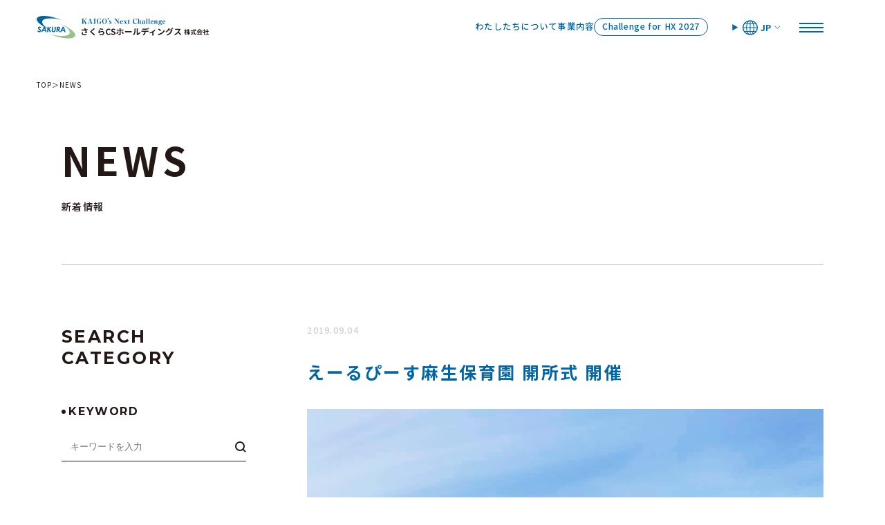

--- FILE ---
content_type: text/html; charset=UTF-8
request_url: https://sakura-cs.com/news/%E3%81%88%E3%83%BC%E3%82%8B%E3%81%B4%E3%83%BC%E3%81%99%E9%BA%BB%E7%94%9F%E4%BF%9D%E8%82%B2%E5%9C%92-%E9%96%8B%E6%89%80%E5%BC%8F-%E9%96%8B%E5%82%AC/
body_size: 60292
content:
<!DOCTYPE html>
<html lang="ja" data-color="">
<head>
	<meta charset="UTF-8">
	<meta http-equiv="X-UA-Compatible" content="IE=edge">
  <meta name="viewport" content="width=device-width,initial-scale=1.0,minimum-scale=1.0">
  
  <link rel="icon" href="https://sakura-cs.com/wp2022/wp-content/themes/sakura2025/favicons/favicon.ico">
  <link rel="apple-touch-icon" sizes="180x180" href="https://sakura-cs.com/wp2022/wp-content/themes/sakura2025/favicons/apple-touch-icon.png">
	<link rel="stylesheet" href="https://cdnjs.cloudflare.com/ajax/libs/Swiper/11.0.5/swiper-bundle.css">
	<link rel="stylesheet" href="https://sakura-cs.com/wp2022/wp-content/themes/sakura2025/css/style.css?250716">
  <link rel="preconnect" href="https://fonts.googleapis.com">
  <link rel="preconnect" href="https://fonts.gstatic.com" crossorigin>
  <link href="https://fonts.googleapis.com/css2?family=Montserrat:ital,wght@0,100..900;1,100..900&family=Noto+Sans+JP:wght@100..900&display=swap" rel="stylesheet">
  <!-- Google tag (gtag.js) -->
  <script async src="https://www.googletagmanager.com/gtag/js?id=G-ZVGEVYY2N7"></script>
  <script>
    window.dataLayer = window.dataLayer || [];
    function gtag(){dataLayer.push(arguments);}
    gtag('js', new Date());
    gtag('config', 'G-ZVGEVYY2N7');
  </script>
  <meta name='robots' content='index, follow, max-image-preview:large, max-snippet:-1, max-video-preview:-1' />
	<style>img:is([sizes="auto" i], [sizes^="auto," i]) { contain-intrinsic-size: 3000px 1500px }</style>
	
	<!-- This site is optimized with the Yoast SEO plugin v25.3.1 - https://yoast.com/wordpress/plugins/seo/ -->
	<title>えーるぴーす麻生保育園 開所式 開催 | 介護の次への挑戦｜さくらCSホールディングス株式会社</title>
	<meta name="description" content="&nbsp; グループ法人 株式会社さくらフレンズにて 「えーるぴーす 麻生保育園」の開所式を開催いたしました。 &nbsp;" />
	<link rel="canonical" href="https://sakura-cs.com/news/えーるぴーす麻生保育園-開所式-開催/" />
	<meta property="og:locale" content="ja_JP" />
	<meta property="og:type" content="article" />
	<meta property="og:title" content="えーるぴーす麻生保育園 開所式 開催 | 介護の次への挑戦｜さくらCSホールディングス株式会社" />
	<meta property="og:description" content="&nbsp; グループ法人 株式会社さくらフレンズにて 「えーるぴーす 麻生保育園」の開所式を開催いたしました。 &nbsp;" />
	<meta property="og:url" content="https://sakura-cs.com/news/えーるぴーす麻生保育園-開所式-開催/" />
	<meta property="og:site_name" content="介護の次への挑戦｜さくらCSホールディングス株式会社" />
	<meta property="article:publisher" content="https://www.facebook.com/createsakuraism" />
	<meta property="og:image" content="https://sakura-cs.com/wp2022/wp-content/uploads/2025/06/OGP.jpg" />
	<meta property="og:image:width" content="1200" />
	<meta property="og:image:height" content="630" />
	<meta property="og:image:type" content="image/jpeg" />
	<meta name="twitter:card" content="summary_large_image" />
	<meta name="twitter:site" content="@sakura_cshd" />
	<script type="application/ld+json" class="yoast-schema-graph">{"@context":"https://schema.org","@graph":[{"@type":"WebPage","@id":"https://sakura-cs.com/news/%e3%81%88%e3%83%bc%e3%82%8b%e3%81%b4%e3%83%bc%e3%81%99%e9%ba%bb%e7%94%9f%e4%bf%9d%e8%82%b2%e5%9c%92-%e9%96%8b%e6%89%80%e5%bc%8f-%e9%96%8b%e5%82%ac/","url":"https://sakura-cs.com/news/%e3%81%88%e3%83%bc%e3%82%8b%e3%81%b4%e3%83%bc%e3%81%99%e9%ba%bb%e7%94%9f%e4%bf%9d%e8%82%b2%e5%9c%92-%e9%96%8b%e6%89%80%e5%bc%8f-%e9%96%8b%e5%82%ac/","name":"えーるぴーす麻生保育園 開所式 開催 | 介護の次への挑戦｜さくらCSホールディングス株式会社","isPartOf":{"@id":"https://sakura-cs.com/#website"},"datePublished":"2019-09-04T11:10:04+00:00","description":"&nbsp; グループ法人 株式会社さくらフレンズにて 「えーるぴーす 麻生保育園」の開所式を開催いたしました。 &nbsp;","breadcrumb":{"@id":"https://sakura-cs.com/news/%e3%81%88%e3%83%bc%e3%82%8b%e3%81%b4%e3%83%bc%e3%81%99%e9%ba%bb%e7%94%9f%e4%bf%9d%e8%82%b2%e5%9c%92-%e9%96%8b%e6%89%80%e5%bc%8f-%e9%96%8b%e5%82%ac/#breadcrumb"},"inLanguage":"ja","potentialAction":[{"@type":"ReadAction","target":["https://sakura-cs.com/news/%e3%81%88%e3%83%bc%e3%82%8b%e3%81%b4%e3%83%bc%e3%81%99%e9%ba%bb%e7%94%9f%e4%bf%9d%e8%82%b2%e5%9c%92-%e9%96%8b%e6%89%80%e5%bc%8f-%e9%96%8b%e5%82%ac/"]}]},{"@type":"BreadcrumbList","@id":"https://sakura-cs.com/news/%e3%81%88%e3%83%bc%e3%82%8b%e3%81%b4%e3%83%bc%e3%81%99%e9%ba%bb%e7%94%9f%e4%bf%9d%e8%82%b2%e5%9c%92-%e9%96%8b%e6%89%80%e5%bc%8f-%e9%96%8b%e5%82%ac/#breadcrumb","itemListElement":[{"@type":"ListItem","position":1,"name":"Home","item":"https://sakura-cs.com/"},{"@type":"ListItem","position":2,"name":"お知らせ","item":"https://sakura-cs.com/news/"},{"@type":"ListItem","position":3,"name":"えーるぴーす麻生保育園 開所式 開催"}]},{"@type":"WebSite","@id":"https://sakura-cs.com/#website","url":"https://sakura-cs.com/","name":"介護の次への挑戦｜さくらCSホールディングス株式会社","description":"さくらCSホールディングスは介護サービス、教育研修、人材サービスの3大事業を柱とし、近年はミャンマー国認定 介護職業訓練校の運営とした海外展開、ものづくり事業としてAIを活用した介護ソフトの開発。さらには保育園の運営とした新たな分野に展開","potentialAction":[{"@type":"SearchAction","target":{"@type":"EntryPoint","urlTemplate":"https://sakura-cs.com/?s={search_term_string}"},"query-input":{"@type":"PropertyValueSpecification","valueRequired":true,"valueName":"search_term_string"}}],"inLanguage":"ja"}]}</script>
	<!-- / Yoast SEO plugin. -->


<link rel='dns-prefetch' href='//static.addtoany.com' />
<link rel='dns-prefetch' href='//cdnjs.cloudflare.com' />
<script type="text/javascript">
/* <![CDATA[ */
window._wpemojiSettings = {"baseUrl":"https:\/\/s.w.org\/images\/core\/emoji\/16.0.1\/72x72\/","ext":".png","svgUrl":"https:\/\/s.w.org\/images\/core\/emoji\/16.0.1\/svg\/","svgExt":".svg","source":{"concatemoji":"https:\/\/sakura-cs.com\/wp2022\/wp-includes\/js\/wp-emoji-release.min.js?ver=6.8.3"}};
/*! This file is auto-generated */
!function(s,n){var o,i,e;function c(e){try{var t={supportTests:e,timestamp:(new Date).valueOf()};sessionStorage.setItem(o,JSON.stringify(t))}catch(e){}}function p(e,t,n){e.clearRect(0,0,e.canvas.width,e.canvas.height),e.fillText(t,0,0);var t=new Uint32Array(e.getImageData(0,0,e.canvas.width,e.canvas.height).data),a=(e.clearRect(0,0,e.canvas.width,e.canvas.height),e.fillText(n,0,0),new Uint32Array(e.getImageData(0,0,e.canvas.width,e.canvas.height).data));return t.every(function(e,t){return e===a[t]})}function u(e,t){e.clearRect(0,0,e.canvas.width,e.canvas.height),e.fillText(t,0,0);for(var n=e.getImageData(16,16,1,1),a=0;a<n.data.length;a++)if(0!==n.data[a])return!1;return!0}function f(e,t,n,a){switch(t){case"flag":return n(e,"\ud83c\udff3\ufe0f\u200d\u26a7\ufe0f","\ud83c\udff3\ufe0f\u200b\u26a7\ufe0f")?!1:!n(e,"\ud83c\udde8\ud83c\uddf6","\ud83c\udde8\u200b\ud83c\uddf6")&&!n(e,"\ud83c\udff4\udb40\udc67\udb40\udc62\udb40\udc65\udb40\udc6e\udb40\udc67\udb40\udc7f","\ud83c\udff4\u200b\udb40\udc67\u200b\udb40\udc62\u200b\udb40\udc65\u200b\udb40\udc6e\u200b\udb40\udc67\u200b\udb40\udc7f");case"emoji":return!a(e,"\ud83e\udedf")}return!1}function g(e,t,n,a){var r="undefined"!=typeof WorkerGlobalScope&&self instanceof WorkerGlobalScope?new OffscreenCanvas(300,150):s.createElement("canvas"),o=r.getContext("2d",{willReadFrequently:!0}),i=(o.textBaseline="top",o.font="600 32px Arial",{});return e.forEach(function(e){i[e]=t(o,e,n,a)}),i}function t(e){var t=s.createElement("script");t.src=e,t.defer=!0,s.head.appendChild(t)}"undefined"!=typeof Promise&&(o="wpEmojiSettingsSupports",i=["flag","emoji"],n.supports={everything:!0,everythingExceptFlag:!0},e=new Promise(function(e){s.addEventListener("DOMContentLoaded",e,{once:!0})}),new Promise(function(t){var n=function(){try{var e=JSON.parse(sessionStorage.getItem(o));if("object"==typeof e&&"number"==typeof e.timestamp&&(new Date).valueOf()<e.timestamp+604800&&"object"==typeof e.supportTests)return e.supportTests}catch(e){}return null}();if(!n){if("undefined"!=typeof Worker&&"undefined"!=typeof OffscreenCanvas&&"undefined"!=typeof URL&&URL.createObjectURL&&"undefined"!=typeof Blob)try{var e="postMessage("+g.toString()+"("+[JSON.stringify(i),f.toString(),p.toString(),u.toString()].join(",")+"));",a=new Blob([e],{type:"text/javascript"}),r=new Worker(URL.createObjectURL(a),{name:"wpTestEmojiSupports"});return void(r.onmessage=function(e){c(n=e.data),r.terminate(),t(n)})}catch(e){}c(n=g(i,f,p,u))}t(n)}).then(function(e){for(var t in e)n.supports[t]=e[t],n.supports.everything=n.supports.everything&&n.supports[t],"flag"!==t&&(n.supports.everythingExceptFlag=n.supports.everythingExceptFlag&&n.supports[t]);n.supports.everythingExceptFlag=n.supports.everythingExceptFlag&&!n.supports.flag,n.DOMReady=!1,n.readyCallback=function(){n.DOMReady=!0}}).then(function(){return e}).then(function(){var e;n.supports.everything||(n.readyCallback(),(e=n.source||{}).concatemoji?t(e.concatemoji):e.wpemoji&&e.twemoji&&(t(e.twemoji),t(e.wpemoji)))}))}((window,document),window._wpemojiSettings);
/* ]]> */
</script>
<style id='wp-emoji-styles-inline-css' type='text/css'>

	img.wp-smiley, img.emoji {
		display: inline !important;
		border: none !important;
		box-shadow: none !important;
		height: 1em !important;
		width: 1em !important;
		margin: 0 0.07em !important;
		vertical-align: -0.1em !important;
		background: none !important;
		padding: 0 !important;
	}
</style>
<link rel='stylesheet' id='wp-block-library-css' href='https://sakura-cs.com/wp2022/wp-includes/css/dist/block-library/style.min.css?ver=6.8.3' type='text/css' media='all' />
<style id='classic-theme-styles-inline-css' type='text/css'>
/*! This file is auto-generated */
.wp-block-button__link{color:#fff;background-color:#32373c;border-radius:9999px;box-shadow:none;text-decoration:none;padding:calc(.667em + 2px) calc(1.333em + 2px);font-size:1.125em}.wp-block-file__button{background:#32373c;color:#fff;text-decoration:none}
</style>
<style id='global-styles-inline-css' type='text/css'>
:root{--wp--preset--aspect-ratio--square: 1;--wp--preset--aspect-ratio--4-3: 4/3;--wp--preset--aspect-ratio--3-4: 3/4;--wp--preset--aspect-ratio--3-2: 3/2;--wp--preset--aspect-ratio--2-3: 2/3;--wp--preset--aspect-ratio--16-9: 16/9;--wp--preset--aspect-ratio--9-16: 9/16;--wp--preset--color--black: #000000;--wp--preset--color--cyan-bluish-gray: #abb8c3;--wp--preset--color--white: #ffffff;--wp--preset--color--pale-pink: #f78da7;--wp--preset--color--vivid-red: #cf2e2e;--wp--preset--color--luminous-vivid-orange: #ff6900;--wp--preset--color--luminous-vivid-amber: #fcb900;--wp--preset--color--light-green-cyan: #7bdcb5;--wp--preset--color--vivid-green-cyan: #00d084;--wp--preset--color--pale-cyan-blue: #8ed1fc;--wp--preset--color--vivid-cyan-blue: #0693e3;--wp--preset--color--vivid-purple: #9b51e0;--wp--preset--gradient--vivid-cyan-blue-to-vivid-purple: linear-gradient(135deg,rgba(6,147,227,1) 0%,rgb(155,81,224) 100%);--wp--preset--gradient--light-green-cyan-to-vivid-green-cyan: linear-gradient(135deg,rgb(122,220,180) 0%,rgb(0,208,130) 100%);--wp--preset--gradient--luminous-vivid-amber-to-luminous-vivid-orange: linear-gradient(135deg,rgba(252,185,0,1) 0%,rgba(255,105,0,1) 100%);--wp--preset--gradient--luminous-vivid-orange-to-vivid-red: linear-gradient(135deg,rgba(255,105,0,1) 0%,rgb(207,46,46) 100%);--wp--preset--gradient--very-light-gray-to-cyan-bluish-gray: linear-gradient(135deg,rgb(238,238,238) 0%,rgb(169,184,195) 100%);--wp--preset--gradient--cool-to-warm-spectrum: linear-gradient(135deg,rgb(74,234,220) 0%,rgb(151,120,209) 20%,rgb(207,42,186) 40%,rgb(238,44,130) 60%,rgb(251,105,98) 80%,rgb(254,248,76) 100%);--wp--preset--gradient--blush-light-purple: linear-gradient(135deg,rgb(255,206,236) 0%,rgb(152,150,240) 100%);--wp--preset--gradient--blush-bordeaux: linear-gradient(135deg,rgb(254,205,165) 0%,rgb(254,45,45) 50%,rgb(107,0,62) 100%);--wp--preset--gradient--luminous-dusk: linear-gradient(135deg,rgb(255,203,112) 0%,rgb(199,81,192) 50%,rgb(65,88,208) 100%);--wp--preset--gradient--pale-ocean: linear-gradient(135deg,rgb(255,245,203) 0%,rgb(182,227,212) 50%,rgb(51,167,181) 100%);--wp--preset--gradient--electric-grass: linear-gradient(135deg,rgb(202,248,128) 0%,rgb(113,206,126) 100%);--wp--preset--gradient--midnight: linear-gradient(135deg,rgb(2,3,129) 0%,rgb(40,116,252) 100%);--wp--preset--font-size--small: 13px;--wp--preset--font-size--medium: 20px;--wp--preset--font-size--large: 36px;--wp--preset--font-size--x-large: 42px;--wp--preset--spacing--20: 0.44rem;--wp--preset--spacing--30: 0.67rem;--wp--preset--spacing--40: 1rem;--wp--preset--spacing--50: 1.5rem;--wp--preset--spacing--60: 2.25rem;--wp--preset--spacing--70: 3.38rem;--wp--preset--spacing--80: 5.06rem;--wp--preset--shadow--natural: 6px 6px 9px rgba(0, 0, 0, 0.2);--wp--preset--shadow--deep: 12px 12px 50px rgba(0, 0, 0, 0.4);--wp--preset--shadow--sharp: 6px 6px 0px rgba(0, 0, 0, 0.2);--wp--preset--shadow--outlined: 6px 6px 0px -3px rgba(255, 255, 255, 1), 6px 6px rgba(0, 0, 0, 1);--wp--preset--shadow--crisp: 6px 6px 0px rgba(0, 0, 0, 1);}:where(.is-layout-flex){gap: 0.5em;}:where(.is-layout-grid){gap: 0.5em;}body .is-layout-flex{display: flex;}.is-layout-flex{flex-wrap: wrap;align-items: center;}.is-layout-flex > :is(*, div){margin: 0;}body .is-layout-grid{display: grid;}.is-layout-grid > :is(*, div){margin: 0;}:where(.wp-block-columns.is-layout-flex){gap: 2em;}:where(.wp-block-columns.is-layout-grid){gap: 2em;}:where(.wp-block-post-template.is-layout-flex){gap: 1.25em;}:where(.wp-block-post-template.is-layout-grid){gap: 1.25em;}.has-black-color{color: var(--wp--preset--color--black) !important;}.has-cyan-bluish-gray-color{color: var(--wp--preset--color--cyan-bluish-gray) !important;}.has-white-color{color: var(--wp--preset--color--white) !important;}.has-pale-pink-color{color: var(--wp--preset--color--pale-pink) !important;}.has-vivid-red-color{color: var(--wp--preset--color--vivid-red) !important;}.has-luminous-vivid-orange-color{color: var(--wp--preset--color--luminous-vivid-orange) !important;}.has-luminous-vivid-amber-color{color: var(--wp--preset--color--luminous-vivid-amber) !important;}.has-light-green-cyan-color{color: var(--wp--preset--color--light-green-cyan) !important;}.has-vivid-green-cyan-color{color: var(--wp--preset--color--vivid-green-cyan) !important;}.has-pale-cyan-blue-color{color: var(--wp--preset--color--pale-cyan-blue) !important;}.has-vivid-cyan-blue-color{color: var(--wp--preset--color--vivid-cyan-blue) !important;}.has-vivid-purple-color{color: var(--wp--preset--color--vivid-purple) !important;}.has-black-background-color{background-color: var(--wp--preset--color--black) !important;}.has-cyan-bluish-gray-background-color{background-color: var(--wp--preset--color--cyan-bluish-gray) !important;}.has-white-background-color{background-color: var(--wp--preset--color--white) !important;}.has-pale-pink-background-color{background-color: var(--wp--preset--color--pale-pink) !important;}.has-vivid-red-background-color{background-color: var(--wp--preset--color--vivid-red) !important;}.has-luminous-vivid-orange-background-color{background-color: var(--wp--preset--color--luminous-vivid-orange) !important;}.has-luminous-vivid-amber-background-color{background-color: var(--wp--preset--color--luminous-vivid-amber) !important;}.has-light-green-cyan-background-color{background-color: var(--wp--preset--color--light-green-cyan) !important;}.has-vivid-green-cyan-background-color{background-color: var(--wp--preset--color--vivid-green-cyan) !important;}.has-pale-cyan-blue-background-color{background-color: var(--wp--preset--color--pale-cyan-blue) !important;}.has-vivid-cyan-blue-background-color{background-color: var(--wp--preset--color--vivid-cyan-blue) !important;}.has-vivid-purple-background-color{background-color: var(--wp--preset--color--vivid-purple) !important;}.has-black-border-color{border-color: var(--wp--preset--color--black) !important;}.has-cyan-bluish-gray-border-color{border-color: var(--wp--preset--color--cyan-bluish-gray) !important;}.has-white-border-color{border-color: var(--wp--preset--color--white) !important;}.has-pale-pink-border-color{border-color: var(--wp--preset--color--pale-pink) !important;}.has-vivid-red-border-color{border-color: var(--wp--preset--color--vivid-red) !important;}.has-luminous-vivid-orange-border-color{border-color: var(--wp--preset--color--luminous-vivid-orange) !important;}.has-luminous-vivid-amber-border-color{border-color: var(--wp--preset--color--luminous-vivid-amber) !important;}.has-light-green-cyan-border-color{border-color: var(--wp--preset--color--light-green-cyan) !important;}.has-vivid-green-cyan-border-color{border-color: var(--wp--preset--color--vivid-green-cyan) !important;}.has-pale-cyan-blue-border-color{border-color: var(--wp--preset--color--pale-cyan-blue) !important;}.has-vivid-cyan-blue-border-color{border-color: var(--wp--preset--color--vivid-cyan-blue) !important;}.has-vivid-purple-border-color{border-color: var(--wp--preset--color--vivid-purple) !important;}.has-vivid-cyan-blue-to-vivid-purple-gradient-background{background: var(--wp--preset--gradient--vivid-cyan-blue-to-vivid-purple) !important;}.has-light-green-cyan-to-vivid-green-cyan-gradient-background{background: var(--wp--preset--gradient--light-green-cyan-to-vivid-green-cyan) !important;}.has-luminous-vivid-amber-to-luminous-vivid-orange-gradient-background{background: var(--wp--preset--gradient--luminous-vivid-amber-to-luminous-vivid-orange) !important;}.has-luminous-vivid-orange-to-vivid-red-gradient-background{background: var(--wp--preset--gradient--luminous-vivid-orange-to-vivid-red) !important;}.has-very-light-gray-to-cyan-bluish-gray-gradient-background{background: var(--wp--preset--gradient--very-light-gray-to-cyan-bluish-gray) !important;}.has-cool-to-warm-spectrum-gradient-background{background: var(--wp--preset--gradient--cool-to-warm-spectrum) !important;}.has-blush-light-purple-gradient-background{background: var(--wp--preset--gradient--blush-light-purple) !important;}.has-blush-bordeaux-gradient-background{background: var(--wp--preset--gradient--blush-bordeaux) !important;}.has-luminous-dusk-gradient-background{background: var(--wp--preset--gradient--luminous-dusk) !important;}.has-pale-ocean-gradient-background{background: var(--wp--preset--gradient--pale-ocean) !important;}.has-electric-grass-gradient-background{background: var(--wp--preset--gradient--electric-grass) !important;}.has-midnight-gradient-background{background: var(--wp--preset--gradient--midnight) !important;}.has-small-font-size{font-size: var(--wp--preset--font-size--small) !important;}.has-medium-font-size{font-size: var(--wp--preset--font-size--medium) !important;}.has-large-font-size{font-size: var(--wp--preset--font-size--large) !important;}.has-x-large-font-size{font-size: var(--wp--preset--font-size--x-large) !important;}
:where(.wp-block-post-template.is-layout-flex){gap: 1.25em;}:where(.wp-block-post-template.is-layout-grid){gap: 1.25em;}
:where(.wp-block-columns.is-layout-flex){gap: 2em;}:where(.wp-block-columns.is-layout-grid){gap: 2em;}
:root :where(.wp-block-pullquote){font-size: 1.5em;line-height: 1.6;}
</style>
<link rel='stylesheet' id='addtoany-css' href='https://sakura-cs.com/wp2022/wp-content/plugins/add-to-any/addtoany.min.css?ver=1.16' type='text/css' media='all' />
<style id='addtoany-inline-css' type='text/css'>
.addtoany_shortcode{
	margin-top:20px;
}
</style>
<script type="text/javascript" id="addtoany-core-js-before">
/* <![CDATA[ */
window.a2a_config=window.a2a_config||{};a2a_config.callbacks=[];a2a_config.overlays=[];a2a_config.templates={};a2a_localize = {
	Share: "共有",
	Save: "ブックマーク",
	Subscribe: "購読",
	Email: "メール",
	Bookmark: "ブックマーク",
	ShowAll: "すべて表示する",
	ShowLess: "小さく表示する",
	FindServices: "サービスを探す",
	FindAnyServiceToAddTo: "追加するサービスを今すぐ探す",
	PoweredBy: "Powered by",
	ShareViaEmail: "メールでシェアする",
	SubscribeViaEmail: "メールで購読する",
	BookmarkInYourBrowser: "ブラウザにブックマーク",
	BookmarkInstructions: "このページをブックマークするには、 Ctrl+D または \u2318+D を押下。",
	AddToYourFavorites: "お気に入りに追加",
	SendFromWebOrProgram: "任意のメールアドレスまたはメールプログラムから送信",
	EmailProgram: "メールプログラム",
	More: "詳細&#8230;",
	ThanksForSharing: "共有ありがとうございます !",
	ThanksForFollowing: "フォローありがとうございます !"
};
/* ]]> */
</script>
<script type="text/javascript" defer src="https://static.addtoany.com/menu/page.js" id="addtoany-core-js"></script>
<script type="text/javascript" src="https://sakura-cs.com/wp2022/wp-includes/js/jquery/jquery.min.js?ver=3.7.1" id="jquery-core-js"></script>
<script type="text/javascript" src="https://sakura-cs.com/wp2022/wp-includes/js/jquery/jquery-migrate.min.js?ver=3.4.1" id="jquery-migrate-js"></script>
<script type="text/javascript" defer src="https://sakura-cs.com/wp2022/wp-content/plugins/add-to-any/addtoany.min.js?ver=1.1" id="addtoany-jquery-js"></script>
<script type="text/javascript" src="https://cdnjs.cloudflare.com/ajax/libs/gsap/3.13.0/gsap.min.js" id="gsap-js"></script>
<script type="text/javascript" src="https://cdnjs.cloudflare.com/ajax/libs/gsap/3.13.0/ScrollTrigger.min.js" id="scrollTrigger-js"></script>
<script type="text/javascript" src="https://cdnjs.cloudflare.com/ajax/libs/gsap/3.13.0/ScrollToPlugin.min.js" id="scrollTo-js"></script>
<script type="text/javascript" src="https://cdnjs.cloudflare.com/ajax/libs/gsap/3.13.0/Observer.min.js" id="observer-js"></script>
<script type="text/javascript" src="https://cdnjs.cloudflare.com/ajax/libs/gsap/3.13.0/SplitText.min.js" id="splitTxt-js"></script>
<script type="text/javascript" src="https://cdnjs.cloudflare.com/ajax/libs/Swiper/11.0.5/swiper-bundle.min.js" id="swiper-js"></script>
<script type="text/javascript" src="https://cdnjs.cloudflare.com/ajax/libs/Modaal/0.4.4/js/modaal.min.js" id="modaal-js"></script>
<link rel="https://api.w.org/" href="https://sakura-cs.com/wp-json/" /><link rel="EditURI" type="application/rsd+xml" title="RSD" href="https://sakura-cs.com/wp2022/xmlrpc.php?rsd" />
<meta name="generator" content="WordPress 6.8.3" />
<link rel='shortlink' href='https://sakura-cs.com/?p=512' />
<link rel="alternate" title="oEmbed (JSON)" type="application/json+oembed" href="https://sakura-cs.com/wp-json/oembed/1.0/embed?url=https%3A%2F%2Fsakura-cs.com%2Fnews%2F%25e3%2581%2588%25e3%2583%25bc%25e3%2582%258b%25e3%2581%25b4%25e3%2583%25bc%25e3%2581%2599%25e9%25ba%25bb%25e7%2594%259f%25e4%25bf%259d%25e8%2582%25b2%25e5%259c%2592-%25e9%2596%258b%25e6%2589%2580%25e5%25bc%258f-%25e9%2596%258b%25e5%2582%25ac%2F" />
<link rel="alternate" title="oEmbed (XML)" type="text/xml+oembed" href="https://sakura-cs.com/wp-json/oembed/1.0/embed?url=https%3A%2F%2Fsakura-cs.com%2Fnews%2F%25e3%2581%2588%25e3%2583%25bc%25e3%2582%258b%25e3%2581%25b4%25e3%2583%25bc%25e3%2581%2599%25e9%25ba%25bb%25e7%2594%259f%25e4%25bf%259d%25e8%2582%25b2%25e5%259c%2592-%25e9%2596%258b%25e6%2589%2580%25e5%25bc%258f-%25e9%2596%258b%25e5%2582%25ac%2F&#038;format=xml" />
 
</head>
<body>
  <div id="intro"></div>


<header class="head" id="head">
  <div class="head__lead">
    <div class="head__lead__inner">
              <p class="head__logo"><a href="https://sakura-cs.com/"><img src="https://sakura-cs.com/wp2022/wp-content/themes/sakura2025/img/logo.svg" alt="さくらCSホールディングス 株式会社" width="255"></a></p>
            <ul class="head__navlist ltbmin">
        <li><a href="https://sakura-cs.com/company/"><span class="hoveritem"><span>わたしたちについて<span>わたしたちについて</span></span></span></a></li>
        <li><a href="https://sakura-cs.com/jigyou/"><span class="hoveritem"><span>事業内容<span>事業内容</span></span></span></a></li>
        <li><a class="is-hx" href="https://sakura-cs.com/hx/"><span class="hoveritem"><span>Challenge for HX 2027<span>Challenge for HX 2027</span></span></span></a></li>
      </ul>
      <details class="head__lang">
        <summary class="head__lang__ttl">
          <svg class="circle" width="24" height="24" viewBox="0 0 24 24" fill="none" xmlns="http://www.w3.org/2000/svg">
            <path d="M12 0C5.37 0 0 5.37 0 12C0 18.63 5.37 24 12 24C18.63 24 24 18.63 24 12C24 5.37 18.63 0 12 0ZM4.58 4.58C5.67 3.49 7.01 2.64 8.49 2.11C7.78 2.97 7.18 4.07 6.72 5.35H3.88C4.1 5.08 4.33 4.83 4.58 4.58ZM3.08 6.47H6.36C5.94 7.97 5.68 9.65 5.64 11.44H1.52C1.62 9.62 2.17 7.93 3.08 6.47ZM3.08 17.53C2.17 16.07 1.62 14.38 1.52 12.56H5.64C5.69 14.35 5.93 16.03 6.35 17.53H3.07H3.08ZM4.58 19.42C4.34 19.18 4.1 18.92 3.88 18.65H6.72C6.92 19.2 7.14 19.73 7.39 20.21C7.72 20.84 8.08 21.4 8.48 21.89C7 21.36 5.66 20.51 4.57 19.42H4.58ZM11.44 22.48C11.26 22.48 11.09 22.46 10.92 22.44C10.64 22.32 10.37 22.15 10.1 21.93C9.27 21.26 8.51 20.12 7.93 18.66H11.45V22.49L11.44 22.48ZM11.44 17.53H7.53C7.09 16.07 6.81 14.37 6.76 12.56H11.44V17.53ZM11.44 11.44H6.77C6.82 9.63 7.09 7.93 7.54 6.47H11.45V11.44H11.44ZM11.44 5.34H7.93C8.08 4.97 8.23 4.62 8.4 4.3C8.9 3.33 9.49 2.57 10.1 2.07C10.37 1.85 10.64 1.68 10.92 1.56C11.09 1.54 11.27 1.53 11.44 1.52V5.35V5.34ZM20.93 6.47C21.84 7.93 22.39 9.62 22.49 11.44H18.37C18.32 9.65 18.08 7.97 17.66 6.47H20.94H20.93ZM19.43 4.58C19.67 4.82 19.91 5.08 20.13 5.35H17.29C17.09 4.8 16.87 4.27 16.62 3.79C16.29 3.16 15.93 2.6 15.53 2.11C17.01 2.64 18.35 3.49 19.44 4.58H19.43ZM12.56 1.52C12.74 1.52 12.91 1.54 13.08 1.56C13.36 1.68 13.63 1.85 13.9 2.07C14.73 2.74 15.49 3.88 16.07 5.34H12.55V1.52H12.56ZM12.56 6.47H16.47C16.91 7.93 17.19 9.63 17.24 11.44H12.56V6.47ZM12.56 12.56H17.23C17.18 14.37 16.91 16.07 16.46 17.53H12.55V12.56H12.56ZM13.91 21.93C13.64 22.15 13.37 22.32 13.09 22.44C12.92 22.46 12.74 22.47 12.57 22.48V18.65H16.08C15.93 19.02 15.78 19.37 15.61 19.69C15.11 20.66 14.52 21.42 13.91 21.92V21.93ZM19.43 19.42C18.34 20.51 17 21.36 15.52 21.89C16.23 21.03 16.82 19.93 17.29 18.65H20.13C19.91 18.92 19.68 19.17 19.43 19.42ZM20.93 17.53H17.65C18.07 16.03 18.33 14.35 18.37 12.56H22.49C22.39 14.38 21.84 16.07 20.93 17.53Z" />
          </svg>
          <span>JP</span>
          <svg class="arrow" width="10" height="6" viewBox="0 0 10 6" fill="none" xmlns="http://www.w3.org/2000/svg">
            <path d="M8.95004 0.990002L4.79004 5.05L0.540039 0.900002" stroke-miterlimit="10" stroke-linecap="round"/>
          </svg>
        </summary>
        <ul class="head__lang__btn">
          <li><a class="is-active" href="https://sakura-cs.com/">日本語</a></li>
          <li><a href="https://sakura-cs.com/en/" target="_blank">ENGLISH</a></li>
          <li><a href="https://sakura-cs.com/cn/" target="_blank">简体中文</a></li>
          <li><a href="https://sakura-cs.com/ct/" target="_blank">繁體中文</a></li>
        </ul>
      </details>
      <button class="head__btn" id="head__btn" aria-controls="headMenu" aria-expanded=false aria-label="メニューを開く">
        <span></span>
        <span></span>
        <span></span>
      </button>
    </div>
  </div>
  <div class="headMenu__wrap" id="headMenu__wrap">
    <nav class="headMenu" id="headMenu" aria-hidden="true">
      <div class="headMenu__item">
        <div class="headMenu__menu">
          <ul class="headMenu__menu__4col">
            <li>
              <a href="https://sakura-cs.com/"><span class="en">TOP</span><span class="ja">トップ</span></a>
            </li>
            <li>
              <a href="https://sakura-cs.com/company/"><span class="en">ABOUT</span><span class="ja">わたしたちについて</span></a>
              <ul class="headMenu__menu__sublist">
                <li><a href="https://sakura-cs.com/company/#about">わたしたちの理念</a></li>
                <li><a href="https://sakura-cs.com/company/#thought">考え方と具体例</a></li>
                <li><a href="https://sakura-cs.com/company/#message">代表メッセージ</a></li>
                <li><a href="https://sakura-cs.com/company/#future">わたしたちが目指す未来</a></li>
                <li><a href="https://sakura-cs.com/company/#overview">会社概要</a></li>
                <li><a href="https://sakura-cs.com/company/#chart">組織図</a></li>
                <li><a href="https://sakura-cs.com/company/#history">会社沿革</a></li>
              </ul>
            </li>
            <li>
              <a href="https://sakura-cs.com/jigyou/"><span class="en">OUR <br class="sp">BUSINESS</span><span class="ja">事業内容</span></a>
              <ul class="headMenu__menu__sublist">
                <li>
                  <a href="https://sakura-cs.com/jigyou/#info">私たちの事業</a>
                  <div class="submin">
                    <a href="https://sakura-cs.com/jigyou/kaigo/">介護・福祉サービス事業</a>
                    <a href="https://sakura-cs.com/jigyou/academy/">教育研修事業</a>
                    <a href="https://sakura-cs.com/jigyou/maincast/">⼈材サービス事業</a>
                    <a href="https://sakura-cs.com/jigyou/world/">海外事業</a>
                    <a href="https://sakura-cs.com/jigyou/software/">ものづくり事業</a>
                    <a href="https://sakura-cs.com/jigyou/childcare/">子育て支援事業</a>
                  </div>
                </li>
                <li><a href="https://sakura-cs.com/jigyou/#company">関連企業・関連団体</a></li>
              </ul>
            </li>
            <li>
              <a href="https://sakura-cs.com/news/"><span class="en">NEWS</span><span class="ja">おしらせ</span></a>
            </li>
          </ul>
          <ul class="headMenu__menu__2col">
            <li><a href="https://sakura-cs.com/contact/"><span>お問い合わせ</span></a></li>
            <li><a href="https://sakura-cs.com/saiyo/"><span>採用情報</span></a></li>
          </ul>
        </div>
        <ul class="headMenu__bnr">
          <li><a class="is-hx" href="https://sakura-cs.com/hx/">
            <span class="en"><span>Challenge</span><span>for HX 2027</span></span><i class="icon-arrow-r"></i>
            <img src="https://sakura-cs.com/wp2022/wp-content/themes/sakura2025/img/head-hx.jpg" alt="">
          </a></li>
          <li><a href="https://sakura-cs.com/sakuramedia/">
            <span class="en"><span>SAKURA</span><span>MEDIA</span></span><span class="ja">さくらメディア</span><i class="icon-arrow-r"></i>
            <img src="https://sakura-cs.com/wp2022/wp-content/themes/sakura2025/img/head-sakura.jpg" alt="">
          </a></li>
        </ul>
        <p class="headMenu__policy"><a href="https://sakura-cs.com/pp/">PRIVACY POLICY</a></p>
      </div>
    </nav>
  </div>
</header>

<div class="wrap" id="wrap">
	
	
	
<div class="cmn__pankuz">
  <ul class="cmn__pankuz__list">
    <li class="cmn__pankuz__item"><a href="https://sakura-cs.com/">TOP</a></li>
    ＞
    <li class="cmn__pankuz__item current"><a href="#">NEWS</a></li>
  </ul>
</div>

<main class="news page-lower" id="archive">

	<section class="lowerHead01">
		<div class="lowerHead01__inner kv__anim02">
			<h1 class="lowerHead01__ttl">NEWS</h1>
			<p class="lowerHead01__txt">新着情報</p>
		</div>
	</section>

	<section class="newsMain cmn__anim01">
		<div class="newsMain__inner">

			<aside class="newsMain__side">
				<h2 class="newsMain__side__ttl">SEARCH CATEGORY</h2>
				<dl>
					<div>
						<dt class="newsMain__side__subttl">KEYWORD</dt>
						<dd class="newsMain__side__keyword">
							<form method="get" id="newsSearch" action="https://sakura-cs.com/">
								<input type="text" name="s" id="newsSearchInput" value="" placeholder="キーワードを入力" />
								<input type="hidden" name="post_type" value="news">
								<input type="submit" value="search" accesskey="f" />
							</form>
						</dd>
					</div>
					<div>
						<dt class="newsMain__side__subttl">TAGS</dt>
						<dd class="newsMain__side__tags">
							<a class="all" href="https://sakura-cs.com/news/#archive">すべて</a>
													</dd>
					</div>
					<div>
						<dt class="newsMain__side__subttl">ARCHIVES</dt>
						<dd class="newsMain__side__archives">
							<ul class="newsMain__side__archives__list">
								<li><a href="https://sakura-cs.com/news/">すべて</a></li>
																								<li>
								<p class="accordion-btn">2026年</p>
								<ul class="accordion-cont">
																<li>
								<a href="https://sakura-cs.com/2026/01/?post_type=news#archive">
								1月(1)
								</a>
								</li>
																</li>
																								</ul>
																<li>
								<p class="accordion-btn">2025年</p>
								<ul class="accordion-cont">
																<li>
								<a href="https://sakura-cs.com/2025/12/?post_type=news#archive">
								12月(1)
								</a>
								</li>
																</li>
																<li>
								<a href="https://sakura-cs.com/2025/10/?post_type=news#archive">
								10月(2)
								</a>
								</li>
																</li>
																<li>
								<a href="https://sakura-cs.com/2025/06/?post_type=news#archive">
								6月(2)
								</a>
								</li>
																</li>
																<li>
								<a href="https://sakura-cs.com/2025/05/?post_type=news#archive">
								5月(1)
								</a>
								</li>
																</li>
																<li>
								<a href="https://sakura-cs.com/2025/04/?post_type=news#archive">
								4月(1)
								</a>
								</li>
																</li>
																<li>
								<a href="https://sakura-cs.com/2025/01/?post_type=news#archive">
								1月(1)
								</a>
								</li>
																</li>
																								</ul>
																<li>
								<p class="accordion-btn">2024年</p>
								<ul class="accordion-cont">
																<li>
								<a href="https://sakura-cs.com/2024/12/?post_type=news#archive">
								12月(3)
								</a>
								</li>
																</li>
																<li>
								<a href="https://sakura-cs.com/2024/11/?post_type=news#archive">
								11月(1)
								</a>
								</li>
																</li>
																<li>
								<a href="https://sakura-cs.com/2024/10/?post_type=news#archive">
								10月(1)
								</a>
								</li>
																</li>
																<li>
								<a href="https://sakura-cs.com/2024/08/?post_type=news#archive">
								8月(1)
								</a>
								</li>
																</li>
																<li>
								<a href="https://sakura-cs.com/2024/07/?post_type=news#archive">
								7月(2)
								</a>
								</li>
																</li>
																<li>
								<a href="https://sakura-cs.com/2024/01/?post_type=news#archive">
								1月(1)
								</a>
								</li>
																</li>
																								</ul>
																<li>
								<p class="accordion-btn">2023年</p>
								<ul class="accordion-cont">
																<li>
								<a href="https://sakura-cs.com/2023/11/?post_type=news#archive">
								11月(1)
								</a>
								</li>
																</li>
																<li>
								<a href="https://sakura-cs.com/2023/10/?post_type=news#archive">
								10月(1)
								</a>
								</li>
																</li>
																<li>
								<a href="https://sakura-cs.com/2023/07/?post_type=news#archive">
								7月(1)
								</a>
								</li>
																</li>
																<li>
								<a href="https://sakura-cs.com/2023/05/?post_type=news#archive">
								5月(1)
								</a>
								</li>
																</li>
																<li>
								<a href="https://sakura-cs.com/2023/04/?post_type=news#archive">
								4月(2)
								</a>
								</li>
																</li>
																<li>
								<a href="https://sakura-cs.com/2023/03/?post_type=news#archive">
								3月(2)
								</a>
								</li>
																</li>
																<li>
								<a href="https://sakura-cs.com/2023/01/?post_type=news#archive">
								1月(2)
								</a>
								</li>
																</li>
																								</ul>
																<li>
								<p class="accordion-btn">2022年</p>
								<ul class="accordion-cont">
																<li>
								<a href="https://sakura-cs.com/2022/12/?post_type=news#archive">
								12月(1)
								</a>
								</li>
																</li>
																<li>
								<a href="https://sakura-cs.com/2022/10/?post_type=news#archive">
								10月(1)
								</a>
								</li>
																</li>
																<li>
								<a href="https://sakura-cs.com/2022/07/?post_type=news#archive">
								7月(2)
								</a>
								</li>
																</li>
																<li>
								<a href="https://sakura-cs.com/2022/06/?post_type=news#archive">
								6月(3)
								</a>
								</li>
																</li>
																<li>
								<a href="https://sakura-cs.com/2022/05/?post_type=news#archive">
								5月(3)
								</a>
								</li>
																</li>
																<li>
								<a href="https://sakura-cs.com/2022/04/?post_type=news#archive">
								4月(2)
								</a>
								</li>
																</li>
																<li>
								<a href="https://sakura-cs.com/2022/01/?post_type=news#archive">
								1月(1)
								</a>
								</li>
																</li>
																								</ul>
																<li>
								<p class="accordion-btn">2021年</p>
								<ul class="accordion-cont">
																<li>
								<a href="https://sakura-cs.com/2021/12/?post_type=news#archive">
								12月(2)
								</a>
								</li>
																</li>
																<li>
								<a href="https://sakura-cs.com/2021/11/?post_type=news#archive">
								11月(1)
								</a>
								</li>
																</li>
																<li>
								<a href="https://sakura-cs.com/2021/10/?post_type=news#archive">
								10月(2)
								</a>
								</li>
																</li>
																<li>
								<a href="https://sakura-cs.com/2021/09/?post_type=news#archive">
								9月(1)
								</a>
								</li>
																</li>
																<li>
								<a href="https://sakura-cs.com/2021/08/?post_type=news#archive">
								8月(3)
								</a>
								</li>
																</li>
																<li>
								<a href="https://sakura-cs.com/2021/07/?post_type=news#archive">
								7月(8)
								</a>
								</li>
																</li>
																<li>
								<a href="https://sakura-cs.com/2021/06/?post_type=news#archive">
								6月(2)
								</a>
								</li>
																</li>
																<li>
								<a href="https://sakura-cs.com/2021/04/?post_type=news#archive">
								4月(3)
								</a>
								</li>
																</li>
																<li>
								<a href="https://sakura-cs.com/2021/03/?post_type=news#archive">
								3月(4)
								</a>
								</li>
																</li>
																<li>
								<a href="https://sakura-cs.com/2021/02/?post_type=news#archive">
								2月(2)
								</a>
								</li>
																</li>
																<li>
								<a href="https://sakura-cs.com/2021/01/?post_type=news#archive">
								1月(3)
								</a>
								</li>
																</li>
																								</ul>
																<li>
								<p class="accordion-btn">2020年</p>
								<ul class="accordion-cont">
																<li>
								<a href="https://sakura-cs.com/2020/12/?post_type=news#archive">
								12月(1)
								</a>
								</li>
																</li>
																<li>
								<a href="https://sakura-cs.com/2020/11/?post_type=news#archive">
								11月(2)
								</a>
								</li>
																</li>
																<li>
								<a href="https://sakura-cs.com/2020/10/?post_type=news#archive">
								10月(3)
								</a>
								</li>
																</li>
																<li>
								<a href="https://sakura-cs.com/2020/09/?post_type=news#archive">
								9月(1)
								</a>
								</li>
																</li>
																<li>
								<a href="https://sakura-cs.com/2020/08/?post_type=news#archive">
								8月(1)
								</a>
								</li>
																</li>
																<li>
								<a href="https://sakura-cs.com/2020/07/?post_type=news#archive">
								7月(2)
								</a>
								</li>
																</li>
																<li>
								<a href="https://sakura-cs.com/2020/06/?post_type=news#archive">
								6月(1)
								</a>
								</li>
																</li>
																<li>
								<a href="https://sakura-cs.com/2020/05/?post_type=news#archive">
								5月(3)
								</a>
								</li>
																</li>
																<li>
								<a href="https://sakura-cs.com/2020/04/?post_type=news#archive">
								4月(3)
								</a>
								</li>
																</li>
																<li>
								<a href="https://sakura-cs.com/2020/03/?post_type=news#archive">
								3月(3)
								</a>
								</li>
																</li>
																<li>
								<a href="https://sakura-cs.com/2020/01/?post_type=news#archive">
								1月(2)
								</a>
								</li>
																</li>
																								</ul>
																<li>
								<p class="accordion-btn">2019年</p>
								<ul class="accordion-cont">
																<li>
								<a href="https://sakura-cs.com/2019/12/?post_type=news#archive">
								12月(4)
								</a>
								</li>
																</li>
																<li>
								<a href="https://sakura-cs.com/2019/11/?post_type=news#archive">
								11月(4)
								</a>
								</li>
																</li>
																<li>
								<a href="https://sakura-cs.com/2019/10/?post_type=news#archive">
								10月(4)
								</a>
								</li>
																</li>
																<li>
								<a href="https://sakura-cs.com/2019/09/?post_type=news#archive">
								9月(6)
								</a>
								</li>
																</li>
																<li>
								<a href="https://sakura-cs.com/2019/08/?post_type=news#archive">
								8月(7)
								</a>
								</li>
																</li>
																<li>
								<a href="https://sakura-cs.com/2019/07/?post_type=news#archive">
								7月(5)
								</a>
								</li>
																</li>
																<li>
								<a href="https://sakura-cs.com/2019/06/?post_type=news#archive">
								6月(4)
								</a>
								</li>
																</li>
																<li>
								<a href="https://sakura-cs.com/2019/05/?post_type=news#archive">
								5月(4)
								</a>
								</li>
																</li>
																<li>
								<a href="https://sakura-cs.com/2019/04/?post_type=news#archive">
								4月(7)
								</a>
								</li>
																</li>
																<li>
								<a href="https://sakura-cs.com/2019/03/?post_type=news#archive">
								3月(3)
								</a>
								</li>
																</li>
																<li>
								<a href="https://sakura-cs.com/2019/02/?post_type=news#archive">
								2月(4)
								</a>
								</li>
																</li>
																<li>
								<a href="https://sakura-cs.com/2019/01/?post_type=news#archive">
								1月(4)
								</a>
								</li>
																</li>
																								</ul>
																<li>
								<p class="accordion-btn">2018年</p>
								<ul class="accordion-cont">
																<li>
								<a href="https://sakura-cs.com/2018/12/?post_type=news#archive">
								12月(3)
								</a>
								</li>
																</li>
																<li>
								<a href="https://sakura-cs.com/2018/11/?post_type=news#archive">
								11月(3)
								</a>
								</li>
																</li>
																<li>
								<a href="https://sakura-cs.com/2018/10/?post_type=news#archive">
								10月(5)
								</a>
								</li>
																</li>
																<li>
								<a href="https://sakura-cs.com/2018/09/?post_type=news#archive">
								9月(6)
								</a>
								</li>
																</li>
																<li>
								<a href="https://sakura-cs.com/2018/08/?post_type=news#archive">
								8月(6)
								</a>
								</li>
																</li>
																<li>
								<a href="https://sakura-cs.com/2018/07/?post_type=news#archive">
								7月(5)
								</a>
								</li>
																</li>
																<li>
								<a href="https://sakura-cs.com/2018/04/?post_type=news#archive">
								4月(3)
								</a>
								</li>
																</li>
																<li>
								<a href="https://sakura-cs.com/2018/03/?post_type=news#archive">
								3月(3)
								</a>
								</li>
																</li>
																<li>
								<a href="https://sakura-cs.com/2018/02/?post_type=news#archive">
								2月(2)
								</a>
								</li>
																</li>
																<li>
								<a href="https://sakura-cs.com/2018/01/?post_type=news#archive">
								1月(6)
								</a>
								</li>
																</li>
																</ul>
						</dd>
					</div>
				</dl>
			</aside>

			<div class="newsMain__main">
				
								
				<span id="post-512" class="page_link"></span>
				<div class="newsItem">
					<time class="newsItem__date">2019.09.04</time>
					<h2 class="newsItem__ttl">えーるぴーす麻生保育園 開所式 開催</h2>
					<div class="news_content">
						<p><a target="_blank" href="https://sakura-cs.com/wp2022/wp-content/uploads/2019/09/麻生外_NR用.jpg"><img fetchpriority="high" decoding="async" src="https://sakura-cs.com/wp2022/wp-content/uploads/2019/09/麻生外_NR用.jpg" alt="" width="960" height="720" class="alignleft size-full wp-image-513" srcset="https://sakura-cs.com/wp2022/wp-content/uploads/2019/09/麻生外_NR用.jpg 960w, https://sakura-cs.com/wp2022/wp-content/uploads/2019/09/麻生外_NR用-300x225.jpg 300w, https://sakura-cs.com/wp2022/wp-content/uploads/2019/09/麻生外_NR用-768x576.jpg 768w" sizes="(max-width: 960px) 100vw, 960px" /></a></p>
<p><a target="_blank" href="https://sakura-cs.com/wp2022/wp-content/uploads/2019/09/麻生室内_NR用.jpg"><img decoding="async" src="https://sakura-cs.com/wp2022/wp-content/uploads/2019/09/麻生室内_NR用-1024x768.jpg" alt="" width="1024" height="768" class="alignleft size-large wp-image-514" srcset="https://sakura-cs.com/wp2022/wp-content/uploads/2019/09/麻生室内_NR用-1024x768.jpg 1024w, https://sakura-cs.com/wp2022/wp-content/uploads/2019/09/麻生室内_NR用-300x225.jpg 300w, https://sakura-cs.com/wp2022/wp-content/uploads/2019/09/麻生室内_NR用-768x576.jpg 768w, https://sakura-cs.com/wp2022/wp-content/uploads/2019/09/麻生室内_NR用.jpg 1500w" sizes="(max-width: 1024px) 100vw, 1024px" /></a></p>
<p><a target="_blank" href="https://sakura-cs.com/wp2022/wp-content/uploads/2019/09/IMG_0287_NR用.jpg"><img decoding="async" src="https://sakura-cs.com/wp2022/wp-content/uploads/2019/09/IMG_0287_NR用-1024x768.jpg" alt="" width="1024" height="768" class="alignleft size-large wp-image-515" srcset="https://sakura-cs.com/wp2022/wp-content/uploads/2019/09/IMG_0287_NR用-1024x768.jpg 1024w, https://sakura-cs.com/wp2022/wp-content/uploads/2019/09/IMG_0287_NR用-300x225.jpg 300w, https://sakura-cs.com/wp2022/wp-content/uploads/2019/09/IMG_0287_NR用-768x576.jpg 768w, https://sakura-cs.com/wp2022/wp-content/uploads/2019/09/IMG_0287_NR用.jpg 1205w" sizes="(max-width: 1024px) 100vw, 1024px" /></a></p>
<p>&nbsp;</p>
<p>グループ法人 株式会社さくらフレンズにて<br />
「えーるぴーす 麻生保育園」の開所式を開催いたしました。</p>
<p>&nbsp;</p>
<p>就業する社員のお子様も参加され、装飾された可愛らしい室内にて終始和やかな時間を過ごされました。</p>
<p>&nbsp;<br />
&nbsp;</p>
<p>えーるぴーす保育園は、育児休暇明けのスムーズな復職および育児と仕事の両立を支援し、女性従業員が継続的に働ける環境の整備を目的として開設いたしました。お子様がのびのびと健やかに、そして地域との触れ合いを大切にみなさんに愛されるよう精進してまいります。</p>
<p>&nbsp;</p>
<p><a target="_blank" href="https://www.sakurafriends.jp/">えーるぴーす保育園 サイト</a></p>
					</div>
					<div class="addtoany_shortcode"><div class="a2a_kit a2a_kit_size_32 addtoany_list" data-a2a-url="https://sakura-cs.com/news/%e3%81%88%e3%83%bc%e3%82%8b%e3%81%b4%e3%83%bc%e3%81%99%e9%ba%bb%e7%94%9f%e4%bf%9d%e8%82%b2%e5%9c%92-%e9%96%8b%e6%89%80%e5%bc%8f-%e9%96%8b%e5%82%ac/" data-a2a-title="えーるぴーす麻生保育園 開所式 開催"><a class="a2a_button_facebook" href="https://www.addtoany.com/add_to/facebook?linkurl=https%3A%2F%2Fsakura-cs.com%2Fnews%2F%25e3%2581%2588%25e3%2583%25bc%25e3%2582%258b%25e3%2581%25b4%25e3%2583%25bc%25e3%2581%2599%25e9%25ba%25bb%25e7%2594%259f%25e4%25bf%259d%25e8%2582%25b2%25e5%259c%2592-%25e9%2596%258b%25e6%2589%2580%25e5%25bc%258f-%25e9%2596%258b%25e5%2582%25ac%2F&amp;linkname=%E3%81%88%E3%83%BC%E3%82%8B%E3%81%B4%E3%83%BC%E3%81%99%E9%BA%BB%E7%94%9F%E4%BF%9D%E8%82%B2%E5%9C%92%20%E9%96%8B%E6%89%80%E5%BC%8F%20%E9%96%8B%E5%82%AC" title="Facebook" rel="nofollow noopener" target="_blank"></a><a class="a2a_button_twitter" href="https://www.addtoany.com/add_to/twitter?linkurl=https%3A%2F%2Fsakura-cs.com%2Fnews%2F%25e3%2581%2588%25e3%2583%25bc%25e3%2582%258b%25e3%2581%25b4%25e3%2583%25bc%25e3%2581%2599%25e9%25ba%25bb%25e7%2594%259f%25e4%25bf%259d%25e8%2582%25b2%25e5%259c%2592-%25e9%2596%258b%25e6%2589%2580%25e5%25bc%258f-%25e9%2596%258b%25e5%2582%25ac%2F&amp;linkname=%E3%81%88%E3%83%BC%E3%82%8B%E3%81%B4%E3%83%BC%E3%81%99%E9%BA%BB%E7%94%9F%E4%BF%9D%E8%82%B2%E5%9C%92%20%E9%96%8B%E6%89%80%E5%BC%8F%20%E9%96%8B%E5%82%AC" title="Twitter" rel="nofollow noopener" target="_blank"></a><a class="a2a_button_line" href="https://www.addtoany.com/add_to/line?linkurl=https%3A%2F%2Fsakura-cs.com%2Fnews%2F%25e3%2581%2588%25e3%2583%25bc%25e3%2582%258b%25e3%2581%25b4%25e3%2583%25bc%25e3%2581%2599%25e9%25ba%25bb%25e7%2594%259f%25e4%25bf%259d%25e8%2582%25b2%25e5%259c%2592-%25e9%2596%258b%25e6%2589%2580%25e5%25bc%258f-%25e9%2596%258b%25e5%2582%25ac%2F&amp;linkname=%E3%81%88%E3%83%BC%E3%82%8B%E3%81%B4%E3%83%BC%E3%81%99%E9%BA%BB%E7%94%9F%E4%BF%9D%E8%82%B2%E5%9C%92%20%E9%96%8B%E6%89%80%E5%BC%8F%20%E9%96%8B%E5%82%AC" title="Line" rel="nofollow noopener" target="_blank"></a></div></div>				</div>
				
								
												
			</div>

		</div>
	</section>

	<section class="newsSmedia" id="newsSmedia">
		<div class="newsSmedia__heading">
			<h2 class="ttl">SAKURA MEDIA</h2>
			<p class="txt">還元・支援・貢献3つの視点で<br>KAIGOを読み解く新しい介護福祉メディア</p>
		</div>
		<div class="newsSmedia__pkup cmnMediaPkup">
			<!-- 一件表示の方 -->
						<div class="cmnMediaPkupItems01">
								<div class="cmnMediaPkupItems01__item">
	<a class="btn" href="https://sakura-cs.com/sakuramedia/2424">
		<figure class="cmnMediaPkupItems01__item__img">
				<img src="https://sakura-cs.com/wp2022/wp-content/uploads/2022/08/IMG_6683-1024x683.jpg" alt="" width="" height="">
		</figure>
		<div class="cmnMediaPkupItems01__item__cont">
				<time class="date" datetime="2022-08-11" class="date">2022.08.11</time>
				<h3 class="ttl">
					<p>人のために尽くすこと。</p>
<p>そうすればうまくいくんだよ。</p>
				</h3>
				<p class="name">
											ブライトネス山鼻 金子 昌子 さま（81歳）									</p>
		</div>
		<p class="tag">#PAST</p>
			</a>
</div>							</div>
			
						<div class="cmnMediaPkupItems02__wrap">
				<div class="cmnMediaPkupItems02 swiper">
					<ul class="swiper-wrapper cmnMediaPkupItems02__list">
												<li class="cmnMediaPkupItems02__item swiper-slide">
	<a class="btn" href="https://sakura-cs.com/sakuramedia/2611">
		<figure class="cmnMediaPkupItems02__item__img">
				<img src="https://sakura-cs.com/wp2022/wp-content/uploads/2022/08/220526_071-1024x683.jpg" alt="" width="" height="">
		</figure>
		<div class="cmnMediaPkupItems02__item__cont">
				<time class="date" datetime="2022-08-22" class="date">2022.08.22</time>
				<h3 class="ttl">
					<p>VRで介護の課題解決に取り組む</p>
				</h3>
				<p class="name">
											新規事業 椿 淳平									</p>
		</div>
		<p class="tag">#PRESENT</p>
			</a>
</li>												<li class="cmnMediaPkupItems02__item swiper-slide">
	<a class="btn" href="https://sakura-cs.com/sakuramedia/2531">
		<figure class="cmnMediaPkupItems02__item__img">
				<img src="https://sakura-cs.com/wp2022/wp-content/uploads/2022/08/taidan3_7.jpg" alt="" width="" height="">
		</figure>
		<div class="cmnMediaPkupItems02__item__cont">
				<time class="date" datetime="2022-08-22" class="date">2022.08.22</time>
				<h3 class="ttl">
					<p>介護業界の</p>
<p>今後を見据えて</p>
				</h3>
				<p class="name">
											猪口純路氏✕中元秀昭									</p>
		</div>
		<p class="tag">#FUTURE</p>
			</a>
</li>												<li class="cmnMediaPkupItems02__item swiper-slide">
	<a class="btn" href="https://sakura-cs.com/sakuramedia/2509">
		<figure class="cmnMediaPkupItems02__item__img">
				<img src="https://sakura-cs.com/wp2022/wp-content/uploads/2022/08/taidan2_8.jpg" alt="" width="" height="">
		</figure>
		<div class="cmnMediaPkupItems02__item__cont">
				<time class="date" datetime="2022-08-22" class="date">2022.08.22</time>
				<h3 class="ttl">
					<p>日本の介護を</p>
<p>世界のスタンダードに</p>
				</h3>
				<p class="name">
											湯ノ口弘二氏✕中元秀昭									</p>
		</div>
		<p class="tag">#FUTURE</p>
			</a>
</li>												<li class="cmnMediaPkupItems02__item swiper-slide">
	<a class="btn" href="https://sakura-cs.com/sakuramedia/2447">
		<figure class="cmnMediaPkupItems02__item__img">
				<img src="https://sakura-cs.com/wp2022/wp-content/uploads/2022/08/スクリーンショット-2022-09-09-17.02.07.png" alt="" width="" height="">
		</figure>
		<div class="cmnMediaPkupItems02__item__cont">
				<time class="date" datetime="2022-08-12" class="date">2022.08.12</time>
				<h3 class="ttl">
					<p>これからの介護を担う</p>
<p>人材育成</p>
				</h3>
				<p class="name">
											山口専太郎氏✕中元秀昭									</p>
		</div>
		<p class="tag">#FUTURE</p>
			</a>
</li>												<li class="cmnMediaPkupItems02__item swiper-slide">
	<a class="btn" href="https://sakura-cs.com/sakuramedia/2375">
		<figure class="cmnMediaPkupItems02__item__img">
				<img src="https://sakura-cs.com/wp2022/wp-content/uploads/2022/08/L2A6503-1024x683.jpg" alt="" width="" height="">
		</figure>
		<div class="cmnMediaPkupItems02__item__cont">
				<time class="date" datetime="2022-08-11" class="date">2022.08.11</time>
				<h3 class="ttl">
					<p>｢私、100歳目指して頑張るからよろしくね｣</p>
<p>その一言で実感した、未来への確かなビジョン</p>
				</h3>
				<p class="name">
											介護サービス事業部 赤沼 千尋									</p>
		</div>
		<p class="tag">#PRESENT</p>
			</a>
</li>											</ul>
				</div>
				<div class="cmnMediaPkup__nav">
					<div class="cmnMediaPkup__nav__arrows">
						<button class="arrow-prev"><i class="icon-arrow-r"></i></button>
						<button class="arrow-next"><i class="icon-arrow-r"></i></button>
					</div>
					<div class="cmnMediaPkup__nav__progress"><span class="progressItem"></span></div>
				</div>
			</div>
					</div>
		<a href="https://sakura-cs.com/sakuramedia/" class="newsSmedia__btn cmn__btn02">
			さくらメディア一覧
			<i class="icon-arrow02"></i>
		</a>
	</section>
	

</main>

	
	
</div>

<section class="footRecruit">
  <div class="footRecruit__inner">
    <p class="ttl">RECRUIT</p>
    <p class="txt">“KAIGO”のチカラで<br class="tb">世界を変える<br>仲間を募集しています</p>
    <a class="scroll-opacity" href="https://sakura-cs.com/saiyo/">採用情報を見る</a>
  </div>
</section>

<footer class="foot">
  <div class="foot__inner">
    <div class="foot__menu">
      <ul class="foot__menu__4col">
        <li><a href="https://sakura-cs.com/"><span class="en">TOP</span><span class="ja">トップ</span></a></li>
        <li><a href="https://sakura-cs.com/company/"><span class="en">ABOUT</span><span class="ja">わたしたちについて</span></a></li>
        <li><a href="https://sakura-cs.com/jigyou/"><span class="en">OUR BUSINESS</span><span class="ja">事業内容</span></a></li>
        <li><a href="https://sakura-cs.com/news/"><span class="en">NEWS</span><span class="ja">おしらせ</span></a></li>
      </ul>
      <ul class="foot__menu__bnr">
        <li><a href="https://sakura-cs.com/hx/"><span class="en"><span>Challenge</span><span>for HX 2027</span></span><i class="icon-arrow-r"></i></a></li>
        <li><a href="https://sakura-cs.com/sakuramedia/"><span class="en"><span>SAKURA</span><span>MEDIA</span></span><span class="ja">さくらメディア</span><i class="icon-arrow-r"></i></a></li>
      </ul>
      <ul class="foot__menu__2col">
        <li><a href="https://sakura-cs.com/contact/"><span class="ja">お問い合わせ</span></a></li>
        <li><a href="https://sakura-cs.com/saiyo/"><span class="ja">採用情報</span></a></li>
      </ul>
    </div>
    <div class="foot__info">
      <div class="foot__info__inner">
        <p class="foot__info__txt">
          新たな<br>健康価値を未来へ
        </p>
        <figure class="foot__info__logo">
          <img src="https://sakura-cs.com/wp2022/wp-content/themes/sakura2025/img/logo.svg" alt="KAIGO's Next Challenge さくらCSホールディングス株式会社" width="330" height="54">
        </figure>
        <p class="foot__info__add">〒001-0040<br>北海道札幌市北区北40条西4丁目2-7<br class="tb">札幌N40ビル 6F</p>
        <p class="foot__info__map"><a href="https://goo.gl/maps/UKSBgg15VZSWHSim9" target="_blank"><i class="icon-map"></i>Google Map</a></p>
      </div>
      <ul class="foot__info__sns">
        <li><a href="https://twitter.com/sakura_cshd" target="_blank"><img src="https://sakura-cs.com/wp2022/wp-content/themes/sakura2025/img/icon-twitter.svg" alt="" width="29" height="23"></a></li>
        <li><a href="https://www.facebook.com/createsakuraism/?eid=ARDZZiW7BHx9_4ZBTIbSG_hBFZEo5LiVlZwAuMsYceim9zA592eCjh8knKhGiX6HJeYTsSDsL50dgHfV" target="_blank"><img src="https://sakura-cs.com/wp2022/wp-content/themes/sakura2025/img/icon-fb.svg" alt="" width="31" height="31"></a></li>
        <li><a href="https://www.instagram.com/sakuracshd/" target="_blank"><img src="https://sakura-cs.com/wp2022/wp-content/themes/sakura2025/img/icon-insta.svg" alt="" width="28" height="28"></a></li>
      </ul>
    </div>
    <p class="foot__policy"><a href="https://sakura-cs.com/pp/">PRIVACY POLICY</a></p>
  </div>
</footer>
<script type="speculationrules">
{"prefetch":[{"source":"document","where":{"and":[{"href_matches":"\/*"},{"not":{"href_matches":["\/wp2022\/wp-*.php","\/wp2022\/wp-admin\/*","\/wp2022\/wp-content\/uploads\/*","\/wp2022\/wp-content\/*","\/wp2022\/wp-content\/plugins\/*","\/wp2022\/wp-content\/themes\/sakura2025\/*","\/*\\?(.+)"]}},{"not":{"selector_matches":"a[rel~=\"nofollow\"]"}},{"not":{"selector_matches":".no-prefetch, .no-prefetch a"}}]},"eagerness":"conservative"}]}
</script>
<script type="text/javascript" src="https://cdnjs.cloudflare.com/ajax/libs/jquery.matchHeight/0.7.2/jquery.matchHeight-min.js" id="matchHeight-js"></script>
<script type="text/javascript" src="https://sakura-cs.com/wp2022/wp-content/themes/sakura2025/js/simplebar.min.js" id="simplebar-js"></script>
<script type="text/javascript" src="https://sakura-cs.com/wp2022/wp-content/themes/sakura2025/js/common.js?20250716" id="main-js"></script>
<script type="text/javascript" src="https://sakura-cs.com/wp2022/wp-content/themes/sakura2025/js/lower.js?20250716" id="lower-js"></script>
</body>
</html>


--- FILE ---
content_type: text/css
request_url: https://sakura-cs.com/wp2022/wp-content/themes/sakura2025/css/style.css?250716
body_size: 290690
content:
@charset "UTF-8";a,abbr,acronym,address,applet,article,aside,audio,b,big,blockquote,body,canvas,caption,center,cite,code,dd,del,details,dfn,div,dl,dt,em,embed,fieldset,figcaption,figure,footer,form,h1,h2,h3,h4,h5,h6,header,hgroup,html,i,iframe,img,ins,kbd,label,legend,li,main,mark,menu,nav,object,ol,output,p,pre,q,ruby,s,samp,section,small,span,strike,strong,sub,summary,sup,table,tbody,td,tfoot,th,thead,time,tr,tt,u,ul,var,video{margin:0;padding:0;border:0;vertical-align:baseline;-webkit-box-sizing:border-box;box-sizing:border-box}article,aside,details,figcaption,figure,footer,header,hgroup,main,menu,nav,section,summary{display:block}body,html{line-height:1}ol,ul{list-style:none}h1,h2,h3,h4,h5,h6{font-weight:500;font-size:1em}blockquote,q{quotes:none}blockquote:after,blockquote:before{content:"";content:none}q:after,q:before{content:"";content:none}a img{border:none}table{border-collapse:collapse;border-spacing:0}input[type=button],input[type=email],input[type=image],input[type=submit],input[type=tel],input[type=text],textarea{border-radius:0;-webkit-box-sizing:content-box;-webkit-appearance:button;-moz-appearance:button;appearance:button;border:none;-webkit-box-sizing:border-box;box-sizing:border-box;cursor:pointer}input[type=button]::-webkit-search-decoration,input[type=submit]::-webkit-search-decoration{display:none}input[type=button]::focus,input[type=submit]::focus{outline-offset:-2px}select{-webkit-appearance:none;-moz-appearance:none;appearance:none;border:none;outline:none;background:transparent}button,input[type=submit]{-webkit-appearance:none;-moz-appearance:none;appearance:none;padding:0;border:none;outline:none;background:transparent}input[type=radio]{display:none}input[type=radio]:checked+label{background:#5f5f5f}select::-ms-expand{display:none}figure img{vertical-align:bottom}video{-webkit-filter:drop-shadow(0px 0px #000);filter:drop-shadow(0px 0px #000);outline:none;border:none}em{font-style:normal}@media screen and (min-width:641px){.sp{display:none!important}}@media screen and (max-width:640px){.lsp{display:none!important}}@media screen and (min-width:769px){.tbmin{display:none!important}}@media screen and (max-width:768px){.ltbmin{display:none!important}}@media screen and (max-width:1024px){.pc{display:none!important}}@media screen and (min-width:1025px){.tb{display:none!important}}@media screen and (max-width:1024px){.ltb{display:none!important}}@font-face{font-family:"icomoon";src:url("fonts/icomoon.eot?uf8xaf");src:url("fonts/icomoon.eot?uf8xaf#iefix") format("embedded-opentype"),url("fonts/icomoon.ttf?uf8xaf") format("truetype"),url("fonts/icomoon.woff?uf8xaf") format("woff"),url("fonts/icomoon.svg?uf8xaf#icomoon") format("svg");font-weight:normal;font-style:normal;font-display:block}[class*=" icon-"],[class^=icon-]{font-family:"icomoon"!important;speak:never;font-style:normal;font-weight:normal;font-variant:normal;text-transform:none;line-height:1;-webkit-font-smoothing:antialiased;-moz-osx-font-smoothing:grayscale}.icon-arrow02:before{content:"\e902"}.icon-arrow-r02:before{content:"\e903"}.icon-arrow-r:before{content:"\e900"}.icon-map:before{content:"\e901"}body,html{height:100%;width:100%;-webkit-box-sizing:border-box;box-sizing:border-box}html{position:relative;-webkit-font-smoothing:antialiased;-moz-osx-font-smoothing:grayscale;--ease-in-out:cubic-bezier(0.4,0,0.2,1);--ease-in:cubic-bezier(0.4,0,1,1);--ease-out:cubic-bezier(0,0,0.2,1);--ease-in-out-quad:cubic-bezier(0.455,0.03,0.515,0.955);--ease-in-quad:cubic-bezier(0.55,0.085,0.68,0.53);--ease-out-quad:cubic-bezier(0.25,0.46,0.45,0.94);--ease-in-out-cubic:cubic-bezier(0.645,0.045,0.355,1);--ease-in-cubic:cubic-bezier(0.55,0.055,0.675,0.19);--ease-out-cubic:cubic-bezier(0.215,0.61,0.355,1);--ease-in-out-quart:cubic-bezier(0.77,0,0.175,1);--ease-in-quart:cubic-bezier(0.895,0.03,0.685,0.22);--ease-out-quart:cubic-bezier(0.165,0.845,0.44,1);--ease-in-out-quint:cubic-bezier(0.86,0,0.07,1);--ease-in-quint:cubic-bezier(0.755,0.05,0.855,0.06);--ease-out-quint:cubic-bezier(0.23,1,0.32,1);--ease-in-out-sine:cubic-bezier(0.445,0.05,0.55,0.95);--ease-in-sine:cubic-bezier(0.47,0,0.745,0.715);--ease-out-sine:cubic-bezier(0.39,0.575,0.565,1);--ease-in-out-expo:cubic-bezier(1,0,0,1);--ease-in-expo:cubic-bezier(0.95,0.05,0.795,0.035);--ease-out-expo:cubic-bezier(0.19,1,0.22,1);--ease-in-out-circ:cubic-bezier(0.785,0.135,0.15,0.86);--ease-in-circ:cubic-bezier(0.6,0.04,0.98,0.335);--ease-out-circ:cubic-bezier(0.075,0.82,0.165,1);--ease-in-out-back:cubic-bezier(0.68,-0.55,0.27,1.55);--ease-in-back:cubic-bezier(0.6,-0.28,0.735,0.045);--ease-out-back:cubic-bezier(0.175,0.885,0.32,1.275)}@media screen and (min-width:1025px){html{font-size:0.6944444444vw}}@media screen and (min-width:1600px){html{font-size:10px}}@media screen and (max-width:1024px){html{font-size:0.9765625vw}}@media screen and (max-width:768px){html{font-size:1.3020833333vw}}@media screen and (max-width:640px){html{font-size:2.6666666667vw}}body{background:#FFF;color:#231815;font-size:1.6rem}body.is-fixed{position:fixed;width:100%;height:100%;left:0}img{max-width:100%}table{border-spacing:0;border-collapse:collapse}a{text-decoration:none;color:#231815}p{word-wrap:break-word}p img{vertical-align:bottom;max-width:100%}img{height:auto}button,input[type=button],input[type=email],input[type=image],input[type=submit],input[type=tel],input[type=text],textarea{color:#231815}a::-moz-selection,abbr::-moz-selection,acronym::-moz-selection,address::-moz-selection,applet::-moz-selection,article::-moz-selection,aside::-moz-selection,audio::-moz-selection,b::-moz-selection,big::-moz-selection,blockquote::-moz-selection,body::-moz-selection,br::-moz-selection,canvas::-moz-selection,caption::-moz-selection,center::-moz-selection,cite::-moz-selection,code::-moz-selection,dd::-moz-selection,del::-moz-selection,details::-moz-selection,dfn::-moz-selection,div::-moz-selection,dl::-moz-selection,dt::-moz-selection,em::-moz-selection,embed::-moz-selection,fieldset::-moz-selection,figcaption::-moz-selection,figure::-moz-selection,footer::-moz-selection,form::-moz-selection,h1::-moz-selection,h2::-moz-selection,h3::-moz-selection,h4::-moz-selection,h5::-moz-selection,h6::-moz-selection,header::-moz-selection,hgroup::-moz-selection,html::-moz-selection,i::-moz-selection,iframe::-moz-selection,img::-moz-selection,ins::-moz-selection,kbd::-moz-selection,label::-moz-selection,legend::-moz-selection,li::-moz-selection,main::-moz-selection,mark::-moz-selection,menu::-moz-selection,nav::-moz-selection,object::-moz-selection,ol::-moz-selection,output::-moz-selection,p::-moz-selection,picture::-moz-selection,pre::-moz-selection,q::-moz-selection,ruby::-moz-selection,s::-moz-selection,samp::-moz-selection,section::-moz-selection,small::-moz-selection,span::-moz-selection,strike::-moz-selection,strong::-moz-selection,sub::-moz-selection,summary::-moz-selection,sup::-moz-selection,table::-moz-selection,tbody::-moz-selection,td::-moz-selection,tfoot::-moz-selection,th::-moz-selection,thead::-moz-selection,time::-moz-selection,tr::-moz-selection,tt::-moz-selection,u::-moz-selection,ul::-moz-selection,var::-moz-selection,video::-moz-selection{background:#97C28E;color:#FFF}a::selection,abbr::selection,acronym::selection,address::selection,applet::selection,article::selection,aside::selection,audio::selection,b::selection,big::selection,blockquote::selection,body::selection,br::selection,canvas::selection,caption::selection,center::selection,cite::selection,code::selection,dd::selection,del::selection,details::selection,dfn::selection,div::selection,dl::selection,dt::selection,em::selection,embed::selection,fieldset::selection,figcaption::selection,figure::selection,footer::selection,form::selection,h1::selection,h2::selection,h3::selection,h4::selection,h5::selection,h6::selection,header::selection,hgroup::selection,html::selection,i::selection,iframe::selection,img::selection,ins::selection,kbd::selection,label::selection,legend::selection,li::selection,main::selection,mark::selection,menu::selection,nav::selection,object::selection,ol::selection,output::selection,p::selection,picture::selection,pre::selection,q::selection,ruby::selection,s::selection,samp::selection,section::selection,small::selection,span::selection,strike::selection,strong::selection,sub::selection,summary::selection,sup::selection,table::selection,tbody::selection,td::selection,tfoot::selection,th::selection,thead::selection,time::selection,tr::selection,tt::selection,u::selection,ul::selection,var::selection,video::selection{background:#97C28E;color:#FFF}a::-moz-selection,abbr::-moz-selection,acronym::-moz-selection,address::-moz-selection,applet::-moz-selection,article::-moz-selection,aside::-moz-selection,audio::-moz-selection,b::-moz-selection,big::-moz-selection,blockquote::-moz-selection,body::-moz-selection,br::-moz-selection,canvas::-moz-selection,caption::-moz-selection,center::-moz-selection,cite::-moz-selection,code::-moz-selection,dd::-moz-selection,del::-moz-selection,details::-moz-selection,dfn::-moz-selection,div::-moz-selection,dl::-moz-selection,dt::-moz-selection,em::-moz-selection,embed::-moz-selection,fieldset::-moz-selection,figcaption::-moz-selection,figure::-moz-selection,footer::-moz-selection,form::-moz-selection,h1::-moz-selection,h2::-moz-selection,h3::-moz-selection,h4::-moz-selection,h5::-moz-selection,h6::-moz-selection,header::-moz-selection,hgroup::-moz-selection,html::-moz-selection,i::-moz-selection,iframe::-moz-selection,img::-moz-selection,ins::-moz-selection,kbd::-moz-selection,label::-moz-selection,legend::-moz-selection,li::-moz-selection,main::-moz-selection,mark::-moz-selection,menu::-moz-selection,nav::-moz-selection,object::-moz-selection,ol::-moz-selection,output::-moz-selection,p::-moz-selection,picture::-moz-selection,pre::-moz-selection,q::-moz-selection,ruby::-moz-selection,s::-moz-selection,samp::-moz-selection,section::-moz-selection,small::-moz-selection,span::-moz-selection,strike::-moz-selection,strong::-moz-selection,sub::-moz-selection,summary::-moz-selection,sup::-moz-selection,table::-moz-selection,tbody::-moz-selection,td::-moz-selection,tfoot::-moz-selection,th::-moz-selection,thead::-moz-selection,time::-moz-selection,tr::-moz-selection,tt::-moz-selection,u::-moz-selection,ul::-moz-selection,var::-moz-selection,video::-moz-selection{background:#97C28E;color:#FFF}:root{--tagcolor:#231815}.mediaColor[data-posttype=past]{--tagcolor:#0072DD}.mediaColor[data-posttype=present]{--tagcolor:#1BC838}.mediaColor[data-posttype=future]{--tagcolor:#A4C900}.cmn__pankuz{font-weight:400;font-size:1.1rem;line-height:1.75;letter-spacing:0.1em}@media screen and (max-width:640px){.cmn__pankuz{font-size:0.88rem}}.cmn__pankuz__list{display:-webkit-box;display:-ms-flexbox;display:flex;-webkit-box-align:center;-ms-flex-align:center;align-items:center;gap:0.25em}:has(.lowerKv01) .cmn__pankuz{position:absolute;left:0;top:0;z-index:2;color:#fff}:has(.lowerKv01) .cmn__pankuz a{color:#fff}.wrap>.cmn__pankuz{padding-top:4rem;padding-left:6rem;margin-bottom:8rem}@media screen and (max-width:1024px){.wrap>.cmn__pankuz{padding-top:3rem}}@media screen and (max-width:640px){.wrap>.cmn__pankuz{padding-top:1.8rem}}@media screen and (max-width:1024px){.wrap>.cmn__pankuz{padding-left:4.5rem}}@media screen and (max-width:640px){.wrap>.cmn__pankuz{padding-left:2.7rem}}@media screen and (max-width:1024px){.wrap>.cmn__pankuz{margin-bottom:6rem}}@media screen and (max-width:640px){.wrap>.cmn__pankuz{margin-bottom:3.6rem}}.lowerKv01{position:relative;height:50rem;margin-bottom:10rem}@media screen and (max-width:1024px){.lowerKv01{height:37.5rem}}@media screen and (max-width:640px){.lowerKv01{height:25rem}}@media screen and (max-width:1024px){.lowerKv01{margin-bottom:7.5rem}}@media screen and (max-width:640px){.lowerKv01{margin-bottom:4.5rem}}.lowerKv01__inner{display:-webkit-box;display:-ms-flexbox;display:flex;-webkit-box-align:end;-ms-flex-align:end;align-items:flex-end;height:100%;padding:6rem}@media screen and (max-width:1024px){.lowerKv01__inner{padding:4.5rem}}@media screen and (max-width:640px){.lowerKv01__inner{padding:3rem}}@media screen and (max-width:640px){.lowerKv01__inner{padding:3rem 2rem}}.lowerKv01__heading__ttl{color:#fff}.lowerKv01__heading__ttl span{display:block}.lowerKv01__heading__ttl .en{font-family:"Montserrat","游ゴシック Medium",YuGothic,YuGothicM,"Noto Sans JP","Hiragino Kaku Gothic ProN",メイリオ,Meiryo,sans-serif;font-weight:500;font-style:normal;font-size:8rem;font-weight:700;margin-bottom:0.35em}@media screen and (max-width:640px){.lowerKv01__heading__ttl .en{font-size:4rem}}.lowerKv01__heading__ttl .ja{font-size:1.8rem;line-height:1.5;letter-spacing:0.1em;margin-bottom:-0.25em}@media screen and (max-width:640px){.lowerKv01__heading__ttl .ja{font-size:1.35rem}}.lowerKv01.is-jigyou{background:url(../img/jigyou/jigyou-kv.jpg) center center no-repeat;background-size:cover}.lowerKv01.is-sakuramedia{background:url(../img/sakuramedia/sakuramedia-kv.jpg) center center no-repeat;background-size:cover}.lowerKv01.is-company{background:url(../img/company/company-kv.jpg) center center no-repeat;background-size:cover}.lowerHead01{max-width:calc(124rem);width:calc(100% - 6rem * 2);margin-left:auto;margin-right:auto;padding-bottom:8rem;margin-bottom:10rem;border-bottom:1px solid #c1c1c1}@media screen and (max-width:1024px){.lowerHead01{width:calc(100% - 4rem * 2)}}@media screen and (max-width:640px){.lowerHead01{width:calc(100% - 2rem * 2)}}@media screen and (max-width:1024px){.lowerHead01{padding-bottom:6rem}}@media screen and (max-width:640px){.lowerHead01{padding-bottom:3.6rem}}@media screen and (max-width:1024px){.lowerHead01{margin-bottom:7.5rem}}@media screen and (max-width:640px){.lowerHead01{margin-bottom:4.5rem}}.lowerHead01__ttl{font-size:6.4rem;line-height:1;letter-spacing:0.1em;font-weight:700;margin-bottom:1.5em;margin-bottom:0.5em}@media screen and (max-width:640px){.lowerHead01__ttl{font-size:4.48rem}}.lowerHead01__txt{font-size:1.6rem;line-height:1.75;letter-spacing:0.1em}@media screen and (max-width:640px){.lowerHead01__txt{font-size:1.28rem}}.lowerHead01__note{margin-top:2.5em;font-size:1.6rem;line-height:1.75;letter-spacing:0.1em}@media screen and (max-width:640px){.lowerHead01__note{font-size:1.28rem}}.lowerHead01__note a{display:block;margin-top:1em;color:#007DDB}.lowerHead01__note a i{font-size:0.85em;margin-top:0.5em;-webkit-transform:translateX(0);transform:translateX(0);-webkit-transition:0.45s ease-in-out;transition:0.45s ease-in-out}.cmnMediaPkup{position:relative;display:-webkit-box;display:-ms-flexbox;display:flex;padding-left:10rem}@media screen and (max-width:1024px){.cmnMediaPkup{padding-left:4rem}}@media screen and (max-width:768px){.cmnMediaPkup{display:block;padding:0 4rem}}@media screen and (max-width:640px){.cmnMediaPkup{padding:0 2rem}}.cmnMediaPkup__nav{display:-webkit-box;display:-ms-flexbox;display:flex;-webkit-box-align:center;-ms-flex-align:center;align-items:center;-webkit-box-pack:center;-ms-flex-pack:center;justify-content:center;width:calc(100% - 10rem);gap:4rem;margin-top:4rem}@media screen and (max-width:1024px){.cmnMediaPkup__nav{width:calc(100% - 4rem)}}@media screen and (max-width:768px){.cmnMediaPkup__nav{width:100%}}@media screen and (max-width:640px){.cmnMediaPkup__nav{gap:1rem;margin-top:2rem}}.cmnMediaPkup__nav__progress{width:100%;height:2px;background:#E2E2E2;position:relative;overflow:hidden}.cmnMediaPkup__nav__progress .progressItem{display:block;position:absolute;left:0;top:0;height:100%;width:0%;background:#2E97CC;-webkit-transition:width 0.45s ease-in-out;transition:width 0.45s ease-in-out}.cmnMediaPkup__nav__arrows{display:-webkit-box;display:-ms-flexbox;display:flex;-webkit-box-align:center;-ms-flex-align:center;align-items:center;-webkit-box-pack:center;-ms-flex-pack:center;justify-content:center;gap:1rem;-webkit-box-flex:0;-ms-flex:0 0 auto;flex:0 0 auto}@media screen and (max-width:640px){.cmnMediaPkup__nav__arrows{gap:0.5rem}}.cmnMediaPkup__nav__arrows button{cursor:pointer}@media (any-hover:hover){.cmnMediaPkup__nav__arrows button:hover i:before{-webkit-transform:translateX(5px);transform:translateX(5px)}}.cmnMediaPkup__nav__arrows .icon-arrow-r{border-color:#2E97CC;width:6rem;height:6rem;font-size:1.5rem;color:#2E97CC;-webkit-transition:0.3s ease-in-out;transition:0.3s ease-in-out}@media screen and (max-width:640px){.cmnMediaPkup__nav__arrows .icon-arrow-r{width:3.5rem;height:3.5rem;font-size:1rem}}.cmnMediaPkup__nav__arrows .arrow-prev i{-webkit-transform:rotate(180deg);transform:rotate(180deg)}.cmnMediaPkup__nav__arrows span{width:6rem;cursor:pointer}@media screen and (max-width:640px){.cmnMediaPkup__nav__arrows span{width:3.5rem}}.cmnMediaPkupItems01,.cmnMediaPkupItems02{width:100%}.cmnMediaPkupItems01__item a,.cmnMediaPkupItems02__item a{position:relative;color:#fff;display:block}@media (any-hover:hover){.cmnMediaPkupItems01__item a figure,.cmnMediaPkupItems02__item a figure{overflow:hidden}.cmnMediaPkupItems01__item a figure img,.cmnMediaPkupItems02__item a figure img{-webkit-transition:0.45s ease;transition:0.45s ease;-webkit-transform:scale(1);transform:scale(1);-webkit-backface-visibility:hidden;backface-visibility:hidden;-webkit-filter:brightness(1);filter:brightness(1)}.cmnMediaPkupItems01__item a:hover figure img,.cmnMediaPkupItems02__item a:hover figure img{-webkit-transform:scale(1.05);transform:scale(1.05);-webkit-filter:brightness(1.1);filter:brightness(1.1)}}.cmnMediaPkupItems01__item__img,.cmnMediaPkupItems02__item__img{width:100%;aspect-ratio:6/4;position:relative}.cmnMediaPkupItems01__item__img:after,.cmnMediaPkupItems02__item__img:after{content:"";display:block;position:absolute;left:0;top:0;width:100%;height:100%;background:-webkit-gradient(linear,left top,left bottom,color-stop(2.62%,rgba(255,255,255,0)),color-stop(98.7%,rgba(0,0,0,0.5)));background:linear-gradient(180deg,rgba(255,255,255,0) 2.62%,rgba(0,0,0,0.5) 98.7%)}.cmnMediaPkupItems01__item__img img,.cmnMediaPkupItems02__item__img img{width:100%;height:100%;-o-object-fit:cover;object-fit:cover}.cmnMediaPkupItems01__item__cont,.cmnMediaPkupItems02__item__cont{position:absolute;width:85%}@media screen and (max-width:640px){.cmnMediaPkupItems01__item__cont,.cmnMediaPkupItems02__item__cont{width:80%}}.cmnMediaPkupItems01__item__cont .date,.cmnMediaPkupItems02__item__cont .date{margin-bottom:1em}.cmnMediaPkupItems01__item__cont .ttl,.cmnMediaPkupItems02__item__cont .ttl{margin-bottom:0.5em;font-weight:700}.cmnMediaPkupItems01__item__cont .name,.cmnMediaPkupItems02__item__cont .name{font-weight:700}.cmnMediaPkupItems01__item .tag,.cmnMediaPkupItems02__item .tag{font-family:"Montserrat","游ゴシック Medium",YuGothic,YuGothicM,"Noto Sans JP","Hiragino Kaku Gothic ProN",メイリオ,Meiryo,sans-serif;font-weight:500;font-style:normal;position:absolute;-webkit-writing-mode:sideways-lr;-ms-writing-mode:sideways-lr;writing-mode:sideways-lr;color:#fff;font-weight:700;right:-0.15em;top:0}.cmnMediaPkupItems01__item .torikumi,.cmnMediaPkupItems02__item .torikumi{font-family:"Montserrat","游ゴシック Medium",YuGothic,YuGothicM,"Noto Sans JP","Hiragino Kaku Gothic ProN",メイリオ,Meiryo,sans-serif;font-weight:500;font-style:normal;position:absolute;right:0;bottom:0;padding:0.2em;background:#BD06FF;min-width:6em;text-align:center;font-weight:700}.cmnMediaPkupItems01{width:60rem;-webkit-box-flex:0;-ms-flex:0 0 auto;flex:0 0 auto;margin-right:4rem}@media screen and (max-width:1024px){.cmnMediaPkupItems01{width:50%}}@media screen and (max-width:768px){.cmnMediaPkupItems01{width:100%;margin-bottom:6rem}}@media screen and (max-width:768px) and (max-width:1024px){.cmnMediaPkupItems01{margin-bottom:4.5rem}}@media screen and (max-width:768px) and (max-width:640px){.cmnMediaPkupItems01{margin-bottom:2.7rem}}.cmnMediaPkupItems01__item__cont{left:3rem;bottom:3rem}@media screen and (max-width:640px){.cmnMediaPkupItems01__item__cont{left:1.5rem;bottom:1.5rem}}.cmnMediaPkupItems01__item__cont .date{font-size:1.4rem;line-height:1.75;letter-spacing:0.1em}@media screen and (max-width:640px){.cmnMediaPkupItems01__item__cont .date{font-size:1.12rem}}.cmnMediaPkupItems01__item__cont .ttl{font-size:2.8rem;line-height:1.5;letter-spacing:0.1em}@media screen and (max-width:640px){.cmnMediaPkupItems01__item__cont .ttl{font-size:1.96rem}}.cmnMediaPkupItems01__item__cont .name{font-size:1.8rem;line-height:1.75;letter-spacing:0.1em}@media screen and (max-width:640px){.cmnMediaPkupItems01__item__cont .name{font-size:1.44rem}}.cmnMediaPkupItems01__item__cont .name .min{display:block;font-size:0.85em}.cmnMediaPkupItems01__item .tag{font-size:4rem;line-height:1;letter-spacing:0}@media screen and (max-width:640px){.cmnMediaPkupItems01__item .tag{font-size:2.8rem}}.cmnMediaPkupItems01__item .torikumi{font-size:1.4rem;line-height:1.75;letter-spacing:0}@media screen and (max-width:640px){.cmnMediaPkupItems01__item .torikumi{font-size:1.12rem}}.cmnMediaPkupItems02{overflow:hidden;width:49rem;overflow:visible;margin-right:auto;margin-left:0}@media screen and (max-width:1024px){.cmnMediaPkupItems02{width:90%}}@media screen and (max-width:768px){.cmnMediaPkupItems02{width:calc(100% - 4rem)}}@media screen and (max-width:640px){.cmnMediaPkupItems02{width:calc(100% - 2rem)}}.cmnMediaPkupItems02__wrap{width:100%;overflow:hidden;position:relative}@media screen and (max-width:768px){.cmnMediaPkupItems02__wrap{overflow:visible}}.cmnMediaPkupItems02__item{padding-right:4rem}@media screen and (max-width:640px){.cmnMediaPkupItems02__item{padding-right:2rem}}.cmnMediaPkupItems02__item__cont{left:2rem;bottom:2rem}@media screen and (max-width:640px){.cmnMediaPkupItems02__item__cont{left:1rem;bottom:1rem}}.cmnMediaPkupItems02__item__cont .date{font-size:1rem;line-height:1.75;letter-spacing:0.1em}@media screen and (max-width:640px){.cmnMediaPkupItems02__item__cont .date{font-size:0.8rem}}.cmnMediaPkupItems02__item__cont .ttl{font-size:2rem;line-height:1.5;letter-spacing:0.1em}@media screen and (max-width:640px){.cmnMediaPkupItems02__item__cont .ttl{font-size:1.4rem}}.cmnMediaPkupItems02__item__cont .name{font-size:1.4rem;line-height:1.75;letter-spacing:0.1em}@media screen and (max-width:640px){.cmnMediaPkupItems02__item__cont .name{font-size:1.12rem}}.cmnMediaPkupItems02__item .tag{font-size:2.8rem;line-height:1;letter-spacing:0}@media screen and (max-width:640px){.cmnMediaPkupItems02__item .tag{font-size:1.96rem}}.cmnMediaPkupItems02__item .torikumi{font-size:1.2rem;line-height:1.75;letter-spacing:0}@media screen and (max-width:640px){.cmnMediaPkupItems02__item .torikumi{font-size:0.96rem}}@media (any-hover:hover){.cmnMediaList a figure{overflow:hidden}.cmnMediaList a figure img{-webkit-transition:0.45s ease;transition:0.45s ease;-webkit-transform:scale(1);transform:scale(1);-webkit-backface-visibility:hidden;backface-visibility:hidden;-webkit-filter:brightness(1);filter:brightness(1)}.cmnMediaList a:hover figure img{-webkit-transform:scale(1.05);transform:scale(1.05);-webkit-filter:brightness(1.1);filter:brightness(1.1)}}@media (any-hover:hover){.cmnMediaList a .ttl{-webkit-transition:0.45s ease-in-out;transition:0.45s ease-in-out}.cmnMediaList a:hover .ttl{color:#2E97CC}}.cmnMediaList .imgbox{position:relative;margin-bottom:3rem}@media screen and (max-width:1024px){.cmnMediaList .imgbox{margin-bottom:2.25rem}}@media screen and (max-width:640px){.cmnMediaList .imgbox{margin-bottom:1.35rem}}.cmnMediaList .imgbox .img{aspect-ratio:36/22}.cmnMediaList .imgbox .img img{width:100%;height:100%;-o-object-fit:cover;object-fit:cover}.cmnMediaList .imgbox .torikumi{font-family:"Montserrat","游ゴシック Medium",YuGothic,YuGothicM,"Noto Sans JP","Hiragino Kaku Gothic ProN",メイリオ,Meiryo,sans-serif;font-weight:500;font-style:normal;position:absolute;right:0;bottom:0;padding:0.05em;background:#BD06FF;min-width:6em;text-align:center;font-size:1.2rem;line-height:1.75;letter-spacing:0;color:#fff;font-weight:700;z-index:2}@media screen and (max-width:640px){.cmnMediaList .imgbox .torikumi{font-size:0.96rem}}.cmnMediaList .imgbox .tagline{font-family:"Montserrat","游ゴシック Medium",YuGothic,YuGothicM,"Noto Sans JP","Hiragino Kaku Gothic ProN",メイリオ,Meiryo,sans-serif;font-weight:500;font-style:normal;position:absolute;-webkit-writing-mode:sideways-lr;-ms-writing-mode:sideways-lr;writing-mode:sideways-lr;color:#fff;font-weight:700;right:-0.15em;top:0;font-size:2.2rem;line-height:1;letter-spacing:0}@media screen and (max-width:640px){.cmnMediaList .imgbox .tagline{font-size:1.54rem}}.cmnMediaList .cont .meta{display:-webkit-box;display:-ms-flexbox;display:flex;-webkit-box-align:center;-ms-flex-align:center;align-items:center;gap:1.5rem}@media screen and (max-width:640px){.cmnMediaList .cont .meta{gap:1rem}}.cmnMediaList .cont .tag{padding:0.05em;background:var(--tagcolor);min-width:6.75em;text-align:center;font-size:1.2rem;line-height:1.75;letter-spacing:0;color:#fff;font-weight:700}@media screen and (max-width:640px){.cmnMediaList .cont .tag{font-size:0.96rem}}.cmnMediaList .cont .date{font-size:1.4rem;line-height:1.75;letter-spacing:0.1em}@media screen and (max-width:640px){.cmnMediaList .cont .date{font-size:1.12rem}}.cmnMediaList .cont .ttl{font-size:2rem;line-height:1.5;letter-spacing:0.1em;font-weight:700;margin-top:0.75em;margin-bottom:0.35em}@media screen and (max-width:640px){.cmnMediaList .cont .ttl{font-size:1.4rem}}.cmnMediaList .cont .name{font-size:1.6rem;line-height:1.75;letter-spacing:0.1em;margin-bottom:5rem}@media screen and (max-width:640px){.cmnMediaList .cont .name{font-size:1.28rem}}@media screen and (max-width:1024px){.cmnMediaList .cont .name{margin-bottom:3.75rem}}@media screen and (max-width:640px){.cmnMediaList .cont .name{margin-bottom:2.25rem}}.cmnMediaList .cont .name .min{display:block;font-size:0.85em}.cmnMediaKanban__item{background:#fff}.cmnMediaKanban a{display:-ms-grid;display:grid;-ms-grid-columns:60rem 8rem 1fr;grid-template-columns:60rem 1fr;gap:8rem;-webkit-box-align:center;-ms-flex-align:center;align-items:center}@media (any-hover:hover){.cmnMediaKanban a figure{overflow:hidden}.cmnMediaKanban a figure img{-webkit-transition:0.45s ease;transition:0.45s ease;-webkit-transform:scale(1);transform:scale(1);-webkit-backface-visibility:hidden;backface-visibility:hidden;-webkit-filter:brightness(1);filter:brightness(1)}.cmnMediaKanban a:hover figure img{-webkit-transform:scale(1.05);transform:scale(1.05);-webkit-filter:brightness(1.1);filter:brightness(1.1)}}@media (any-hover:hover){.cmnMediaKanban a .ttl{-webkit-transition:0.45s ease-in-out;transition:0.45s ease-in-out}.cmnMediaKanban a:hover .ttl{color:#2E97CC}}@media screen and (max-width:1024px){.cmnMediaKanban a{-ms-grid-columns:40rem 4rem 1fr;grid-template-columns:40rem 1fr;gap:4rem}}@media screen and (max-width:768px){.cmnMediaKanban a{-ms-grid-columns:1fr;grid-template-columns:1fr}}@media screen and (max-width:640px){.cmnMediaKanban a{gap:2rem}}.cmnMediaKanban .imgbox{position:relative}.cmnMediaKanban .imgbox .img{aspect-ratio:6/4}.cmnMediaKanban .imgbox .img img{width:100%;height:100%;-o-object-fit:cover;object-fit:cover}.cmnMediaKanban .imgbox .torikumi{font-family:"Montserrat","游ゴシック Medium",YuGothic,YuGothicM,"Noto Sans JP","Hiragino Kaku Gothic ProN",メイリオ,Meiryo,sans-serif;font-weight:500;font-style:normal;position:absolute;right:0;bottom:0;padding:0.05em;background:#BD06FF;min-width:6em;text-align:center;font-size:1.6rem;line-height:1.75;letter-spacing:0;color:#fff;font-weight:700}@media screen and (max-width:640px){.cmnMediaKanban .imgbox .torikumi{font-size:1.28rem}}.cmnMediaKanban .imgbox .tagline{font-family:"Montserrat","游ゴシック Medium",YuGothic,YuGothicM,"Noto Sans JP","Hiragino Kaku Gothic ProN",メイリオ,Meiryo,sans-serif;font-weight:500;font-style:normal;position:absolute;-webkit-writing-mode:sideways-lr;-ms-writing-mode:sideways-lr;writing-mode:sideways-lr;color:#fff;font-weight:700;right:-0.15em;top:0;font-size:3.8rem;line-height:1;letter-spacing:0}@media screen and (max-width:640px){.cmnMediaKanban .imgbox .tagline{font-size:2.66rem}}.cmnMediaKanban .cont .meta{display:-webkit-box;display:-ms-flexbox;display:flex;-webkit-box-align:center;-ms-flex-align:center;align-items:center;gap:1.5rem}@media screen and (max-width:640px){.cmnMediaKanban .cont .meta{gap:1rem}}.cmnMediaKanban .cont .tag{padding:0.05em;background:var(--tagcolor);min-width:6.75em;text-align:center;font-size:1.2rem;line-height:1.75;letter-spacing:0;color:#fff;font-weight:700}@media screen and (max-width:640px){.cmnMediaKanban .cont .tag{font-size:0.96rem}}.cmnMediaKanban .cont .date{font-size:1.4rem;line-height:1.75;letter-spacing:0.1em}@media screen and (max-width:640px){.cmnMediaKanban .cont .date{font-size:1.12rem}}.cmnMediaKanban .cont .ttl{font-size:2.8rem;line-height:1.5;letter-spacing:0.1em;font-weight:700;margin-top:0.75em;margin-bottom:0.65em}@media screen and (max-width:640px){.cmnMediaKanban .cont .ttl{font-size:1.96rem}}.cmnMediaKanban .cont .name{font-size:1.6rem;line-height:1.75;letter-spacing:0.1em;margin-bottom:5rem}@media screen and (max-width:640px){.cmnMediaKanban .cont .name{font-size:1.28rem}}@media screen and (max-width:1024px){.cmnMediaKanban .cont .name{margin-bottom:3.75rem}}@media screen and (max-width:640px){.cmnMediaKanban .cont .name{margin-bottom:2.25rem}}.cmnMediaKanban .cont .name .min{display:block;font-size:0.85em}.cmnLinkbnr{width:100%;padding:4.5rem;position:relative;color:#fff;display:-webkit-box;display:-ms-flexbox;display:flex;-webkit-box-align:start;-ms-flex-align:start;align-items:flex-start;-webkit-box-orient:vertical;-webkit-box-direction:normal;-ms-flex-direction:column;flex-direction:column;-webkit-box-pack:center;-ms-flex-pack:center;justify-content:center;overflow:hidden}@media screen and (max-width:640px){.cmnLinkbnr{padding:3rem 2rem}}@media (any-hover:hover){.cmnLinkbnr img{-webkit-transition:0.45s ease-in-out;transition:0.45s ease-in-out;-webkit-transform:scale(1);transform:scale(1);-webkit-backface-visibility:hidden;backface-visibility:hidden;-webkit-filter:brightness(1);filter:brightness(1)}.cmnLinkbnr:hover img{-webkit-transform:scale(1.05);transform:scale(1.05);-webkit-filter:brightness(0.75);filter:brightness(0.75)}.cmnLinkbnr:hover .btn svg{-webkit-transform:translateX(5px);transform:translateX(5px)}}.cmnLinkbnr img{position:absolute;left:0;top:0;width:100%;height:100%;-o-object-fit:cover;object-fit:cover}.cmnLinkbnr .ttl{font-family:"Montserrat","游ゴシック Medium",YuGothic,YuGothicM,"Noto Sans JP","Hiragino Kaku Gothic ProN",メイリオ,Meiryo,sans-serif;font-weight:500;font-style:normal;font-size:5.4rem;line-height:1;letter-spacing:0;font-weight:700;margin-bottom:0.5em;position:relative;z-index:2}@media screen and (max-width:640px){.cmnLinkbnr .ttl{font-size:3.78rem}}.cmnLinkbnr .txt{font-size:1.2rem;line-height:1.75;letter-spacing:0.1em;max-width:44rem;position:relative;z-index:2}@media screen and (max-width:640px){.cmnLinkbnr .txt{font-size:0.96rem}}@media screen and (max-width:640px){.cmnLinkbnr .txt{max-width:calc(100% - 6rem)}}.cmnLinkbnr .btn{position:absolute;right:6rem;width:10rem;z-index:2;border:1px solid #fff;border-radius:50%;aspect-ratio:1/1;display:-webkit-box;display:-ms-flexbox;display:flex;-webkit-box-align:center;-ms-flex-align:center;align-items:center;-webkit-box-pack:center;-ms-flex-pack:center;justify-content:center}@media screen and (max-width:1024px){.cmnLinkbnr .btn{width:7.5rem}}@media screen and (max-width:640px){.cmnLinkbnr .btn{width:5rem}}.cmnLinkbnr .btn svg{display:block;width:3.2rem;-webkit-transform:translateX(0);transform:translateX(0);-webkit-transition:0.45s ease-in-out;transition:0.45s ease-in-out}@media screen and (max-width:1024px){.cmnLinkbnr .btn svg{width:2.4rem}}@media screen and (max-width:640px){.cmnLinkbnr .btn svg{width:1.6rem}}@media screen and (max-width:640px){.cmnLinkbnr .btn{right:2rem}}.blue{color:#0066A7}.aqua{color:#007DDB}@media (any-hover:hover){a:hover .icon-arrow-r:before{-webkit-transform:translateX(3px);transform:translateX(3px)}}.icon-arrow-r{width:3.5rem;height:3.5rem;border:0.1rem solid #0066A7;display:block;border-radius:50%;position:relative;display:-webkit-box;display:-ms-flexbox;display:flex;-webkit-box-align:center;-ms-flex-align:center;align-items:center;-webkit-box-pack:center;-ms-flex-pack:center;justify-content:center;color:#0066A7;font-size:1rem}@media screen and (max-width:640px){.icon-arrow-r{width:3.25rem;height:3.25rem}}.icon-arrow-r.is-blank{-webkit-transform:rotate(-45deg);transform:rotate(-45deg);padding:0.15em 0 0 0.25em}.icon-arrow-r:before{-webkit-transition:0.3s ease-in-out;transition:0.3s ease-in-out;-webkit-transform:translateX(0);transform:translateX(0)}.cmn__ttl01{font-size:4rem;line-height:1.5;letter-spacing:0.1em;font-weight:700;text-align:center;margin-bottom:3rem}@media screen and (max-width:640px){.cmn__ttl01{font-size:2.8rem}}@media screen and (max-width:1024px){.cmn__ttl01{margin-bottom:2.25rem}}@media screen and (max-width:640px){.cmn__ttl01{margin-bottom:1.35rem}}.cmn__ttl02{margin-bottom:4rem}@media screen and (max-width:1024px){.cmn__ttl02{margin-bottom:3rem}}@media screen and (max-width:640px){.cmn__ttl02{margin-bottom:1.8rem}}.cmn__ttl02.is-center span{text-align:center}.cmn__ttl02 span{display:block}.cmn__ttl02 .en{font-family:"Montserrat","游ゴシック Medium",YuGothic,YuGothicM,"Noto Sans JP","Hiragino Kaku Gothic ProN",メイリオ,Meiryo,sans-serif;font-weight:500;font-style:normal;font-size:4.8rem;line-height:1;letter-spacing:0;margin-bottom:0.25em;font-weight:700}@media screen and (max-width:640px){.cmn__ttl02 .en{font-size:3.36rem}}.cmn__ttl02 .ja{font-size:1.6rem;line-height:1.75;letter-spacing:0.1em;font-weight:700}@media screen and (max-width:640px){.cmn__ttl02 .ja{font-size:1.28rem}}.cmn__ttl03{font-size:2.8rem;line-height:1.5;letter-spacing:0.1em;margin-bottom:4rem;font-weight:700}@media screen and (max-width:640px){.cmn__ttl03{font-size:1.96rem}}@media screen and (max-width:1024px){.cmn__ttl03{margin-bottom:3rem}}@media screen and (max-width:640px){.cmn__ttl03{margin-bottom:1.8rem}}.cmn__btn01{display:-webkit-box;display:-ms-flexbox;display:flex;-webkit-box-align:center;-ms-flex-align:center;align-items:center;font-size:1.6rem;line-height:1.75;letter-spacing:0.1em;gap:1rem;width:-webkit-fit-content;width:-moz-fit-content;width:fit-content;font-weight:700}@media screen and (max-width:640px){.cmn__btn01{font-size:1.28rem}}.cmn__btn01.is-right{margin-left:auto}.cmn__btn02{width:32rem;aspect-ratio:32/6.4;border:1px solid #007DDB;display:-webkit-box;display:-ms-flexbox;display:flex;-webkit-box-align:center;-ms-flex-align:center;align-items:center;-webkit-box-pack:center;-ms-flex-pack:center;justify-content:center;font-size:1.6rem;line-height:1.75;letter-spacing:0.1em;color:#007DDB;font-weight:700;position:relative;border-radius:100vh;overflow:hidden;-webkit-transition:0.3s ease-in-out;transition:0.3s ease-in-out}@media screen and (max-width:1024px){.cmn__btn02{width:24rem}}@media screen and (max-width:640px){.cmn__btn02{width:20.8rem}}@media screen and (max-width:640px){.cmn__btn02{font-size:1.28rem}}@media (any-hover:hover){.cmn__btn02:hover{color:#fff}.cmn__btn02:hover:before{-webkit-transform:scaleX(1);transform:scaleX(1);-webkit-transform-origin:left center;transform-origin:left center}.cmn__btn02:hover i{-webkit-transform:translateX(5px);transform:translateX(5px)}.cmn__btn02:before{content:"";display:block;position:absolute;width:100%;height:100%;background:#007DDB;z-index:-1;-webkit-transition:-webkit-transform 0.3s ease-out;transition:-webkit-transform 0.3s ease-out;transition:transform 0.3s ease-out;transition:transform 0.3s ease-out,-webkit-transform 0.3s ease-out;-webkit-transform:scaleX(0);transform:scaleX(0);-webkit-transform-origin:right center;transform-origin:right center}}.cmn__btn02 i{font-size:0.75em;position:absolute;right:2rem;display:block;-webkit-transform:translateX(0);transform:translateX(0);-webkit-transition:0.45s ease-in-out;transition:0.45s ease-in-out}.cmn__btn03{width:30rem;aspect-ratio:30/6;border:1px solid var(--tagcolor);display:-webkit-box;display:-ms-flexbox;display:flex;-webkit-box-align:center;-ms-flex-align:center;align-items:center;-webkit-box-pack:center;-ms-flex-pack:center;justify-content:center;font-size:1.6rem;line-height:1.75;letter-spacing:0.1em;color:var(--tagcolor);font-weight:700;position:relative;border-radius:1rem;overflow:hidden;-webkit-transition:0.3s ease-in-out;transition:0.3s ease-in-out}@media screen and (max-width:1024px){.cmn__btn03{width:22.5rem}}@media screen and (max-width:640px){.cmn__btn03{width:19.5rem}}@media screen and (max-width:640px){.cmn__btn03{font-size:1.28rem}}@media (any-hover:hover){.cmn__btn03:hover{color:#fff}.cmn__btn03:hover:before{-webkit-transform:scaleX(1);transform:scaleX(1);-webkit-transform-origin:left center;transform-origin:left center}.cmn__btn03:hover i{-webkit-transform:translateX(5px);transform:translateX(5px)}.cmn__btn03:before{content:"";display:block;position:absolute;width:100%;height:100%;background:var(--tagcolor);z-index:-1;-webkit-transition:-webkit-transform 0.3s ease-out;transition:-webkit-transform 0.3s ease-out;transition:transform 0.3s ease-out;transition:transform 0.3s ease-out,-webkit-transform 0.3s ease-out;-webkit-transform:scaleX(0);transform:scaleX(0);-webkit-transform-origin:right center;transform-origin:right center}}.cmn__btn03 i{font-size:0.75em;position:absolute;right:2rem;-webkit-transition:0.45s ease-in-out;transition:0.45s ease-in-out}.cmn__relatedLink{width:100%;background:#F5F5F5;padding:4rem;display:-webkit-box;display:-ms-flexbox;display:flex;-webkit-box-align:start;-ms-flex-align:start;align-items:flex-start;-webkit-box-orient:vertical;-webkit-box-direction:normal;-ms-flex-direction:column;flex-direction:column;-webkit-transition:0.45s ease-in-out;transition:0.45s ease-in-out}@media screen and (max-width:1024px){.cmn__relatedLink{padding:3rem}}@media screen and (max-width:640px){.cmn__relatedLink{padding:1.8rem}}@media (any-hover:hover){.cmn__relatedLink:hover{background:#F0FAFF}.cmn__relatedLink:hover .ttl{color:#2E97CC}}.cmn__relatedLink .ttl{font-size:2.8rem;line-height:1.5;letter-spacing:0.1em;margin-bottom:0.5em;font-weight:700;-webkit-transition:0.45s ease-in-out;transition:0.45s ease-in-out}@media screen and (max-width:640px){.cmn__relatedLink .ttl{font-size:1.96rem}}.cmn__relatedLink .txt{font-size:1.6rem;line-height:1.75;letter-spacing:0.1em;margin-bottom:2rem}@media screen and (max-width:640px){.cmn__relatedLink .txt{font-size:1.28rem}}@media screen and (max-width:1024px){.cmn__relatedLink .txt{margin-bottom:1.5rem}}@media screen and (max-width:640px){.cmn__relatedLink .txt{margin-bottom:0.9rem}}.cmn__relatedLink .more{font-size:1.6rem;line-height:1.75;letter-spacing:0.1em;font-weight:700;display:-webkit-box;display:-ms-flexbox;display:flex;-webkit-box-align:center;-ms-flex-align:center;align-items:center;width:-webkit-fit-content;width:-moz-fit-content;width:fit-content;margin-left:auto;gap:1rem}@media screen and (max-width:640px){.cmn__relatedLink .more{font-size:1.28rem}}@media screen and (max-width:640px){.cmn__relatedLink .more{gap:0.5rem}}@media (any-hover:hover){a.more{-webkit-transition:0.45s ease-in-out;transition:0.45s ease-in-out}a.more:hover{color:#2E97CC}a.more:hover i{border-color:#2E97CC;color:#2E97CC;-webkit-transition:0.45s ease-in-out;transition:0.45s ease-in-out}}.is-simplebar[data-simplebar]{overflow-y:scroll;-ms-overflow-style:none;scrollbar-width:none}.is-simplebar[data-simplebar]::-webkit-scrollbar{display:none}.is-simplebar[data-simplebar] .simplebar-scrollbar:before{background:#007DDB;border-radius:0;width:2px;margin-left:0;margin-top:0;left:0;top:0}.is-simplebar[data-simplebar] .simplebar-scrollbar.simplebar-visible:before{opacity:1}.is-simplebar[data-simplebar] .simplebar-track{background:#D9D9D9;width:2px!important}.kv__anim01 .en,.kv__anim01 .ja{position:relative;opacity:0}.kv__anim02 h1,.kv__anim02 p,.kv__anim02 ul{position:relative;opacity:0}.cmn__anim01{position:relative;opacity:0;-webkit-transform:translateY(10px);transform:translateY(10px)}.a2a_kit a span{-webkit-transition:0.45s ease-in-out!important;transition:0.45s ease-in-out!important}:root{--themecolor:#0066A7;--bgcolor:#fff;--logocolor:brightness(1);--hovercolor:#2E97CC}:root[data-color=white]{--themecolor:#fff;--bgcolor:transparent;--logocolor:brightness(0) invert(1);--hovercolor:#abd8ef}:root:has(.head__btn.is-active)[data-color=white]{--themecolor:#0066A7;--bgcolor:#fff;--logocolor:brightness(1);--hovercolor:#2E97CC}.wrap{position:relative;margin-top:min(11vh,11rem)}@media screen and (max-width:768px){.wrap{margin-top:min(8vh,8rem)}}@media screen and (max-width:640px){.wrap{margin-top:min(6.5vh,6.5rem)}}.head{width:100%}.head__lead{background:var(--bgcolor);position:fixed;left:0;top:0;z-index:11005;width:100%;padding:0;-webkit-transition:background 0.45s ease-in-out;transition:background 0.45s ease-in-out}.head__lead__inner{height:min(11vh,11rem);max-width:calc(124rem);width:calc(100% - 6rem * 2);margin-left:auto;margin-right:auto;position:relative;display:-webkit-box;display:-ms-flexbox;display:flex;-webkit-box-align:center;-ms-flex-align:center;align-items:center;-webkit-box-pack:justify;-ms-flex-pack:justify;justify-content:space-between;padding-right:7rem}@media screen and (max-width:1024px){.head__lead__inner{width:calc(100% - 4rem * 2)}}@media screen and (max-width:640px){.head__lead__inner{width:calc(100% - 2rem * 2)}}@media screen and (max-width:768px){.head__lead__inner{height:min(8vh,8rem)}}@media screen and (max-width:640px){.head__lead__inner{padding-right:4rem;height:min(6.5vh,6.5rem)}}.head__logo{width:28rem;margin-left:-4rem;-webkit-transition:ease 0.45s;transition:ease 0.45s}@media (any-hover:hover){.head__logo:hover{opacity:0.6}}@media screen and (max-width:1024px){.head__logo{margin-left:0}}@media screen and (max-width:640px){.head__logo{width:20rem}}.head__logo img{width:100%;-webkit-filter:var(--logocolor);filter:var(--logocolor);-webkit-transition:0.45s ease-in-out;transition:0.45s ease-in-out}.head__navlist{margin-left:auto;display:-webkit-box;display:-ms-flexbox;display:flex;-webkit-box-align:center;-ms-flex-align:center;align-items:center;gap:3rem;margin-right:4rem}@media screen and (max-width:1024px){.head__navlist{gap:2rem;margin-right:3rem}}.head__navlist a{color:var(--themecolor);display:block}.head__navlist a.is-hx{padding:0.35em 0.75em 0.25em;border:1px solid var(--themecolor);border-radius:100vh;-webkit-transition:0.3s ease-in-out;transition:0.3s ease-in-out;margin-bottom:0.1em}.head__navlist a.is-hx span{letter-spacing:0.05em}.head__navlist a .hoveritem{font-size:1.4rem;line-height:1;letter-spacing:0.1em;height:1.25em;overflow:hidden;display:block}@media screen and (max-width:640px){.head__navlist a .hoveritem{font-size:1.12rem}}.head__navlist a .hoveritem>span{-webkit-transition:0.3s ease-in-out;transition:0.3s ease-in-out;-webkit-transform:translateY(0);transform:translateY(0);display:block}.head__navlist a .hoveritem>span span{display:block;padding-top:0.25em}@media (any-hover:hover){.head__navlist a:hover.is-hx{border-color:var(--hovercolor)}.head__navlist a:hover .hoveritem>span{-webkit-transform:translateY(-55%);transform:translateY(-55%);color:var(--hovercolor)}}.head__lang{position:relative}.head__lang__ttl{display:-webkit-box;display:-ms-flexbox;display:flex;-webkit-box-align:center;-ms-flex-align:center;align-items:center;color:var(--themecolor);font-weight:700;display:flex;align-items:center;cursor:pointer}@media (any-hover:hover){.head__lang__ttl{-webkit-transition:0.3s ease-in-out;transition:0.3s ease-in-out}.head__lang__ttl .circle path{-webkit-transition:0.3s ease-in-out;transition:0.3s ease-in-out}.head__lang__ttl:hover{color:var(--hovercolor)}.head__lang__ttl:hover .circle path{fill:var(--hovercolor)}}.head__lang__ttl .circle{width:2.4rem;margin-right:0.5rem}.head__lang__ttl .circle path{fill:var(--themecolor)}.head__lang__ttl span{font-size:1.4rem;width:1.25em;display:block;margin-right:0.5rem}.head__lang__ttl .arrow{width:1rem;height:auto;-webkit-transition:0.45s ease-in-out;transition:0.45s ease-in-out}.head__lang__ttl .arrow path{stroke:var(--themecolor)}.head__lang__btn{position:absolute;border:1px solid var(--themecolor);padding:1rem 1rem;display:-webkit-box;display:-ms-flexbox;display:flex;-webkit-box-orient:vertical;-webkit-box-direction:normal;-ms-flex-direction:column;flex-direction:column;gap:0.5em;font-size:1.4rem;width:-webkit-fit-content;width:-moz-fit-content;width:fit-content;left:50%;-webkit-transform:translateX(-50%);transform:translateX(-50%);margin-top:1rem;line-height:1.2;background:var(--bgcolor)}.head__lang__btn a{font-size:1.4rem;color:var(--themecolor);font-weight:700}.head__lang__btn a.is-active{border-bottom:1px solid var(--themecolor)}.head__lang__btn a:not(.is-active){-webkit-transition:0.45s ease;transition:0.45s ease}@media (any-hover:hover){.head__lang__btn a:not(.is-active):hover{color:#2E97CC}}.head__lang[open] .head__lang__ttl .arrow{-webkit-transform:rotate(-180deg);transform:rotate(-180deg)}.head__btn{width:4rem;height:4rem;z-index:11005;display:-webkit-box;display:-ms-flexbox;display:flex;-webkit-box-align:center;-ms-flex-align:center;align-items:center;-webkit-box-pack:center;-ms-flex-pack:center;justify-content:center;-webkit-box-orient:vertical;-webkit-box-direction:normal;-ms-flex-direction:column;flex-direction:column;cursor:pointer;position:absolute;right:0}@media screen and (max-width:1024px){.head__btn{width:3rem}}@media screen and (max-width:640px){.head__btn{width:2rem}}@media screen and (max-width:1024px){.head__btn{height:3rem}}@media screen and (max-width:640px){.head__btn{height:2rem}}@media (any-hover:hover){.head__btn:hover span{background:var(--hovercolor)}}.head__btn span{width:100%;height:2px;display:block;background:var(--themecolor);margin:2px 0;-webkit-transition:0.45s ease-in-out;transition:0.45s ease-in-out}.head__btn.is-active span{margin:0}.head__btn.is-active span:first-child{-webkit-transform:rotate(45deg);transform:rotate(45deg)}.head__btn.is-active span:nth-child(2){opacity:0}.head__btn.is-active span:nth-child(3){-webkit-transform:rotate(-45deg);transform:rotate(-45deg);margin-top:-4px}.headMenu__wrap{position:fixed;overflow-x:hidden;width:100%;height:100dvh;left:0;top:0;background:#fff;z-index:11004;-webkit-transform-origin:center top;transform-origin:center top;clip-path:polygon(0 0,100% 0%,100% 0,0 0);visibility:hidden;padding-top:min(11vh,11rem)}@media screen and (max-width:768px){.headMenu__wrap{padding-top:min(8vh,8rem)}}@media screen and (max-width:640px){.headMenu__wrap{padding-top:min(6.5vh,6.5rem)}}@media screen and (min-width:1025px){.headMenu__wrap{padding-bottom:min(11vh,11rem);height:100%;display:-webkit-box;display:-ms-flexbox;display:flex;-webkit-box-align:center;-ms-flex-align:center;align-items:center}}.headMenu{width:100%}@media screen and (max-width:1024px){.headMenu{padding:4rem 0}}.headMenu__item{max-width:calc(124rem);width:calc(100% - 6rem * 2);margin-left:auto;margin-right:auto;display:-webkit-box;display:-ms-flexbox;display:flex;-webkit-box-align:start;-ms-flex-align:start;align-items:flex-start;position:relative}@media screen and (max-width:1024px){.headMenu__item{width:calc(100% - 4rem * 2)}}@media screen and (max-width:640px){.headMenu__item{width:calc(100% - 2rem * 2)}}@media screen and (max-width:1024px){.headMenu__item{display:block}}@media screen and (max-width:640px){.headMenu__item{display:-webkit-box;display:-ms-flexbox;display:flex;-webkit-box-orient:vertical;-webkit-box-direction:normal;-ms-flex-direction:column;flex-direction:column}}.headMenu__menu{width:100%;position:relative}@media screen and (max-width:1024px){.headMenu__menu{margin-bottom:8rem}}@media screen and (max-width:1024px) and (max-width:1024px){.headMenu__menu{margin-bottom:6rem}}@media screen and (max-width:1024px) and (max-width:640px){.headMenu__menu{margin-bottom:3.6rem}}@media screen and (max-width:640px){.headMenu__menu{margin-bottom:3rem}}.headMenu__menu__4col{margin-bottom:5rem;display:-webkit-box;display:-ms-flexbox;display:flex}@media screen and (max-width:1024px){.headMenu__menu__4col{margin-bottom:3.75rem}}@media screen and (max-width:640px){.headMenu__menu__4col{margin-bottom:2.25rem}}@media screen and (max-width:640px){.headMenu__menu__4col{display:block;margin-bottom:3rem}}@media screen and (max-width:640px){.headMenu__menu__4col>li{display:-webkit-box;display:-ms-flexbox;display:flex;-webkit-box-align:start;-ms-flex-align:start;align-items:flex-start}}@media screen and (min-width:769px){.headMenu__menu__4col>li:not(:last-of-type){margin-right:8rem}}@media screen and (max-width:768px){.headMenu__menu__4col>li:not(:last-of-type){margin-right:4rem}}@media screen and (max-width:640px){.headMenu__menu__4col>li:not(:last-of-type){margin:0 0 1.5rem 0}}.headMenu__menu__4col>li>a{padding-bottom:1.5rem;position:relative;display:block}@media screen and (max-width:640px){.headMenu__menu__4col>li>a{padding:0!important;width:15rem;-webkit-box-flex:0;-ms-flex:0 0 auto;flex:0 0 auto}}@media screen and (min-width:1025px){.headMenu__menu__4col>li>a:hover .en{color:#007DDB}.headMenu__menu__4col>li>a:hover .ja{color:#007DDB}}.headMenu__menu__4col>li>a .en{font-family:"Montserrat","游ゴシック Medium",YuGothic,YuGothicM,"Noto Sans JP","Hiragino Kaku Gothic ProN",メイリオ,Meiryo,sans-serif;font-weight:500;font-style:normal;font-size:2rem;line-height:1;letter-spacing:0.1em;margin-bottom:0.25em;display:block;-webkit-transition:0.45s ease-in-out;transition:0.45s ease-in-out;font-weight:700}@media screen and (max-width:640px){.headMenu__menu__4col>li>a .en{font-size:1.6rem}}.headMenu__menu__4col>li>a .ja{font-size:1.2rem;line-height:1.75;letter-spacing:0.1em;margin-bottom:1rem;display:block;-webkit-transition:0.45s ease-in-out;transition:0.45s ease-in-out}@media screen and (max-width:640px){.headMenu__menu__4col>li>a .ja{font-size:0.96rem}}@media screen and (max-width:1024px){.headMenu__menu__4col>li>a .ja{margin-bottom:0.75rem}}@media screen and (max-width:640px){.headMenu__menu__4col>li>a .ja{margin-bottom:0.45rem}}.headMenu__menu__2col{-ms-grid-column:1;-ms-grid-column-span:2;grid-column:1/3;-ms-grid-row:2;-ms-grid-row-span:1;grid-row:2/3;display:-webkit-box;display:-ms-flexbox;display:flex;-webkit-box-align:end;-ms-flex-align:end;align-items:flex-end;gap:2rem}@media screen and (max-width:640px){.headMenu__menu__2col{gap:0.5rem}}.headMenu__menu__2col li{width:calc(50% - 1rem);max-width:28rem}@media screen and (max-width:640px){.headMenu__menu__2col li{width:calc(50% - 0.25rem)}}.headMenu__menu__2col a{width:100%;aspect-ratio:280/64;display:-webkit-box;display:-ms-flexbox;display:flex;-webkit-box-align:center;-ms-flex-align:center;align-items:center;-webkit-box-pack:center;-ms-flex-pack:center;justify-content:center;background:#222222;color:#fff;border-radius:1rem;font-size:1.6rem;font-weight:700;text-align:center}@media screen and (max-width:640px){.headMenu__menu__2col a{font-size:1.28rem}}@media (any-hover:hover){.headMenu__menu__2col a{-webkit-transition:0.45s ease-in-out;transition:0.45s ease-in-out}.headMenu__menu__2col a span{display:-webkit-box;display:-ms-flexbox;display:flex;-webkit-box-align:center;-ms-flex-align:center;align-items:center;margin-right:0.5rem}.headMenu__menu__2col a span:before{-webkit-transition:0.3s ease-in-out;transition:0.3s ease-in-out;content:"";display:block;width:0;height:1px;background:#fff;margin-right:0.5rem;-webkit-transform-origin:left center;transform-origin:left center}.headMenu__menu__2col a:hover{background:#0066A7}.headMenu__menu__2col a:hover span:before{width:1em}}.headMenu__menu__sublist{margin-top:0.75em}@media screen and (max-width:640px){.headMenu__menu__sublist{margin-top:0.25em}}.headMenu__menu__sublist a{-webkit-transition:0.45s ease;transition:0.45s ease;font-size:1.3rem;line-height:1.75;letter-spacing:0.1em}@media (any-hover:hover){.headMenu__menu__sublist a:hover{color:#2E97CC}}@media screen and (max-width:640px){.headMenu__menu__sublist a{font-size:1.105rem}}.headMenu__menu__sublist li>a{display:-webkit-box;display:-ms-flexbox;display:flex;margin-bottom:0.5em}.headMenu__menu__sublist .submin{padding-top:0.25em;margin-bottom:0.75em}.headMenu__menu__sublist .submin a{display:-webkit-box;display:-ms-flexbox;display:flex;-webkit-box-align:center;-ms-flex-align:center;align-items:center}.headMenu__menu__sublist .submin a:not(:last-of-type){margin-bottom:0.5em}.headMenu__menu__sublist .submin a:before{content:"";display:block;-webkit-box-flex:0;-ms-flex:0 0 auto;flex:0 0 auto;width:1em;margin-left:calc(0.5rem + 1em);height:1px;border-radius:50%;background:#dfdfdf;margin-right:0.5em}.headMenu__bnr{width:42rem;-webkit-box-flex:0;-ms-flex:0 0 auto;flex:0 0 auto;position:relative;max-width:100%;display:-webkit-box;display:-ms-flexbox;display:flex;-webkit-box-orient:vertical;-webkit-box-direction:normal;-ms-flex-direction:column;flex-direction:column;gap:2rem}@media screen and (max-width:1024px){.headMenu__bnr{width:100%;display:-ms-grid;display:grid;-ms-grid-columns:1fr 1rem 1fr;grid-template-columns:1fr 1fr;gap:1rem}}@media screen and (max-width:640px){.headMenu__bnr{-ms-grid-columns:1fr;grid-template-columns:1fr;-webkit-box-ordinal-group:0;-ms-flex-order:-1;order:-1;margin-bottom:3rem}}.headMenu__bnr a{display:block;color:#FFF;padding:3rem 3.25rem;-webkit-transition:0.45s ease-in-out;transition:0.45s ease-in-out;width:100%;position:relative;overflow:hidden}.headMenu__bnr a.is-hx{padding:4.25rem 3.25rem}@media screen and (max-width:1024px){.headMenu__bnr a.is-hx{padding:2rem}}@media screen and (max-width:640px){.headMenu__bnr a.is-hx{padding:3.15rem 2rem}}@media screen and (max-width:1024px){.headMenu__bnr a{width:100%;height:100%;padding:2rem;display:-webkit-box;display:-ms-flexbox;display:flex;-webkit-box-pack:center;-ms-flex-pack:center;justify-content:center;-webkit-box-orient:vertical;-webkit-box-direction:normal;-ms-flex-direction:column;flex-direction:column}}@media (any-hover:hover){.headMenu__bnr a:hover .icon-arrow-r{-webkit-transform:translateX(5px);transform:translateX(5px)}.headMenu__bnr a:hover img{-webkit-transform:scale(1.1);transform:scale(1.1)}}.headMenu__bnr a img{position:absolute;left:0;top:0;width:100%;height:100%;-o-object-fit:cover;object-fit:cover;-webkit-transform:scale(1);transform:scale(1);-webkit-transition:0.45s ease-in-out;transition:0.45s ease-in-out}.headMenu__bnr a span{position:relative;z-index:1}.headMenu__bnr a .en{font-family:"Montserrat","游ゴシック Medium",YuGothic,YuGothicM,"Noto Sans JP","Hiragino Kaku Gothic ProN",メイリオ,Meiryo,sans-serif;font-weight:500;font-style:normal;font-size:3rem;line-height:1.25;letter-spacing:0;font-weight:700;display:block}@media screen and (max-width:640px){.headMenu__bnr a .en{font-size:1.95rem}}.headMenu__bnr a .en span{display:block}@media screen and (max-width:640px){.headMenu__bnr a .en span{display:inline;padding-right:0.25em}}.headMenu__bnr a .ja{display:block;font-size:1.6rem;margin-top:1rem}@media screen and (max-width:640px){.headMenu__bnr a .ja{font-size:1.28rem}}.headMenu__bnr a .icon-arrow-r{position:absolute;right:3rem;top:calc(50% - 1.75rem);z-index:1;color:#fff;border-color:#fff}@media screen and (max-width:640px){.headMenu__bnr a .icon-arrow-r{top:calc(50% - 1.5rem)}}.headMenu__bnr__ttl{margin-bottom:1.5rem;width:26rem}@media screen and (max-width:640px){.headMenu__bnr__ttl{width:20rem}}.headMenu__bnr__ttl img{width:100%}.headMenu__bnr__txt{font-size:0.7rem;line-height:1.75;letter-spacing:0.1em}@media screen and (max-width:640px){.headMenu__bnr__txt{font-size:0.56rem}}.headMenu__bnr .icon-arrow-r{position:absolute;right:4rem;top:calc(50% - 1.75rem);-webkit-transform:translateX(0);transform:translateX(0);-webkit-transition:0.45s ease-in-out;transition:0.45s ease-in-out}@media screen and (max-width:640px){.headMenu__bnr .icon-arrow-r{width:3rem;height:3rem;top:calc(50% - 1.5rem)}}.headMenu__policy{padding-top:3rem}@media screen and (min-width:1025px){.headMenu__policy{position:absolute;right:0;bottom:0}}@media screen and (max-width:640px){.headMenu__policy{padding-top:0;text-align:right;margin-left:auto}}.headMenu__policy a{font-size:1.2rem;line-height:1.75;letter-spacing:0.1em;-webkit-transition:ease 0.45s;transition:ease 0.45s}@media screen and (max-width:640px){.headMenu__policy a{font-size:0.96rem}}@media (any-hover:hover){.headMenu__policy a:hover{opacity:0.6}}.footRecruit{background:url(../img/recruit-bg.jpg) center center no-repeat;background-size:cover;padding-top:10rem;padding-bottom:12.5rem;text-align:center;color:#fff;position:relative;z-index:1}@media screen and (max-width:1024px){.footRecruit{padding-top:7.5rem}}@media screen and (max-width:640px){.footRecruit{padding-top:4.5rem}}@media screen and (max-width:1024px){.footRecruit{padding-bottom:9.375rem}}@media screen and (max-width:640px){.footRecruit{padding-bottom:5.625rem}}.footRecruit__inner{max-width:calc(124rem);width:calc(100% - 6rem * 2);margin-left:auto;margin-right:auto}@media screen and (max-width:1024px){.footRecruit__inner{width:calc(100% - 4rem * 2)}}@media screen and (max-width:640px){.footRecruit__inner{width:calc(100% - 2rem * 2)}}.footRecruit .ttl{font-family:"Montserrat","游ゴシック Medium",YuGothic,YuGothicM,"Noto Sans JP","Hiragino Kaku Gothic ProN",メイリオ,Meiryo,sans-serif;font-weight:500;font-style:normal;font-size:10.4rem;font-weight:700}@media screen and (max-width:640px){.footRecruit .ttl{font-size:4.68rem}}.footRecruit .txt{margin-top:1.5em;margin-bottom:1.5em;font-size:3.2rem;line-height:1.75;letter-spacing:0.1em;font-weight:900}@media screen and (max-width:640px){.footRecruit .txt{font-size:1.6rem}}.footRecruit a{display:-webkit-box;display:-ms-flexbox;display:flex;-webkit-box-align:center;-ms-flex-align:center;align-items:center;-webkit-box-pack:center;-ms-flex-pack:center;justify-content:center;border:1px solid #fff;border-radius:100vh;width:32rem;aspect-ratio:3.2/0.64;color:#fff;font-weight:700;font-size:1.6rem;margin:0 auto;-webkit-transition:0.45s ease-in-out;transition:0.45s ease-in-out;position:relative;overflow:hidden}@media screen and (max-width:1024px){.footRecruit a{width:32rem}}@media screen and (max-width:640px){.footRecruit a{width:24rem}}@media screen and (max-width:640px){.footRecruit a{font-size:1.4rem}}@media (any-hover:hover){.footRecruit a:hover:before{-webkit-transform:scaleX(1);transform:scaleX(1);-webkit-transform-origin:left center;transform-origin:left center}.footRecruit a:before{content:"";display:block;position:absolute;width:100%;height:100%;background:rgba(255,255,255,0.15);z-index:-1;-webkit-transition:-webkit-transform 0.3s ease-out;transition:-webkit-transform 0.3s ease-out;transition:transform 0.3s ease-out;transition:transform 0.3s ease-out,-webkit-transform 0.3s ease-out;-webkit-transform:scaleX(0);transform:scaleX(0);-webkit-transform-origin:right center;transform-origin:right center}}@media screen and (max-width:1024px){body:has(main.hx) .foot,body:has(main.top) .foot{padding-bottom:20dvh!important}}.foot{padding-top:8rem;padding-bottom:8rem;background:#fff;z-index:1;position:relative}@media screen and (max-width:1024px){.foot{padding-top:6rem}}@media screen and (max-width:640px){.foot{padding-top:3.6rem}}@media screen and (max-width:1024px){.foot{padding-bottom:6rem}}@media screen and (max-width:640px){.foot{padding-bottom:3.6rem}}.foot__inner{max-width:calc(124rem);width:calc(100% - 6rem * 2);margin-left:auto;margin-right:auto;display:-webkit-box;display:-ms-flexbox;display:flex;-webkit-box-orient:horizontal;-webkit-box-direction:reverse;-ms-flex-direction:row-reverse;flex-direction:row-reverse;-webkit-box-pack:justify;-ms-flex-pack:justify;justify-content:space-between;padding-bottom:5rem;position:relative}@media screen and (max-width:1024px){.foot__inner{width:calc(100% - 4rem * 2)}}@media screen and (max-width:640px){.foot__inner{width:calc(100% - 2rem * 2)}}@media screen and (max-width:1024px){.foot__inner{padding-bottom:3.75rem}}@media screen and (max-width:640px){.foot__inner{padding-bottom:3.75rem}}@media screen and (max-width:768px){.foot__inner{-webkit-box-orient:vertical;-webkit-box-direction:normal;-ms-flex-direction:column;flex-direction:column;gap:4rem}}.foot__policy{font-size:1.2rem;line-height:1.75;letter-spacing:0.1em;position:absolute;left:0;bottom:0}@media screen and (max-width:640px){.foot__policy{font-size:0.96rem}}.foot__policy a{-webkit-transition:ease 0.45s;transition:ease 0.45s}@media (any-hover:hover){.foot__policy a:hover{opacity:0.6}}.foot__menu{display:-ms-grid;display:grid;-ms-grid-columns:1fr 9rem 1fr;grid-template-columns:1fr 1fr;gap:5rem 9rem}@media screen and (max-width:1024px){.foot__menu{gap:5rem}}@media screen and (max-width:640px){.foot__menu{display:-webkit-box;display:-ms-flexbox;display:flex;-webkit-box-orient:vertical;-webkit-box-direction:normal;-ms-flex-direction:column;flex-direction:column;gap:3rem}}.foot__menu__4col{-ms-grid-column:1;-ms-grid-column-span:1;grid-column:1/2;-ms-grid-row:1;-ms-grid-row-span:1;grid-row:1/2;display:-webkit-box;display:-ms-flexbox;display:flex;-webkit-box-orient:vertical;-webkit-box-direction:normal;-ms-flex-direction:column;flex-direction:column;gap:0.75rem}.foot__menu__4col a{-webkit-transition:0.45s ease;transition:0.45s ease}@media (any-hover:hover){.foot__menu__4col a:hover{color:#2E97CC}}.foot__menu__4col a .en{font-size:2rem;line-height:1.75;letter-spacing:0.1em;font-weight:600;margin-right:0.5em}@media screen and (max-width:640px){.foot__menu__4col a .en{font-size:1.6rem}}.foot__menu__4col a .ja{font-size:1.2rem;line-height:1.75;letter-spacing:0.1em}@media screen and (max-width:640px){.foot__menu__4col a .ja{font-size:0.96rem}}.foot__menu__bnr{-ms-grid-column:2;-ms-grid-column-span:1;grid-column:2/3;-ms-grid-row:1;-ms-grid-row-span:1;grid-row:1/2;display:-webkit-box;display:-ms-flexbox;display:flex;-webkit-box-orient:vertical;-webkit-box-direction:normal;-ms-flex-direction:column;flex-direction:column;gap:5rem}@media screen and (max-width:640px){.foot__menu__bnr{gap:2rem}}.foot__menu__bnr a{display:-webkit-box;display:-ms-flexbox;display:flex;-webkit-box-align:start;-ms-flex-align:start;align-items:flex-start;-webkit-box-orient:vertical;-webkit-box-direction:normal;-ms-flex-direction:column;flex-direction:column;-webkit-box-pack:center;-ms-flex-pack:center;justify-content:center;padding-right:9rem;-webkit-transition:0.45s ease;transition:0.45s ease}@media (any-hover:hover){.foot__menu__bnr a:hover{color:#2E97CC}}.foot__menu__bnr .en{display:block;font-family:"Montserrat","游ゴシック Medium",YuGothic,YuGothicM,"Noto Sans JP","Hiragino Kaku Gothic ProN",メイリオ,Meiryo,sans-serif;font-weight:500;font-style:normal;font-size:2.7rem;line-height:1;letter-spacing:0;font-weight:600;margin-bottom:0.25em}@media screen and (max-width:640px){.foot__menu__bnr .en{font-size:2.16rem}}.foot__menu__bnr .en span{display:block}@media screen and (max-width:640px){.foot__menu__bnr .en span{display:inline;padding-right:0.5em}}.foot__menu__bnr .ja{display:block;font-size:1.2rem}@media screen and (max-width:640px){.foot__menu__bnr .ja{font-size:0.96rem}}.foot__menu__bnr i{position:absolute;right:0}.foot__menu__2col{-ms-grid-column:1;-ms-grid-column-span:2;grid-column:1/3;-ms-grid-row:2;-ms-grid-row-span:1;grid-row:2/3;display:-webkit-box;display:-ms-flexbox;display:flex;-webkit-box-align:end;-ms-flex-align:end;align-items:flex-end;-webkit-box-pack:center;-ms-flex-pack:center;justify-content:center;gap:2rem}@media screen and (max-width:640px){.foot__menu__2col{gap:0.5rem}}.foot__menu__2col li{width:calc(50% - 1rem)}@media screen and (max-width:640px){.foot__menu__2col li{width:calc(50% - 0.25rem)}}.foot__menu__2col a{width:100%;aspect-ratio:280/64;display:-webkit-box;display:-ms-flexbox;display:flex;-webkit-box-align:center;-ms-flex-align:center;align-items:center;-webkit-box-pack:center;-ms-flex-pack:center;justify-content:center;background:#222222;text-align:center;color:#fff;border-radius:1rem;font-size:1.6rem;font-weight:700}@media screen and (max-width:640px){.foot__menu__2col a{font-size:1.28rem}}@media (any-hover:hover){.foot__menu__2col a{-webkit-transition:0.45s ease-in-out;transition:0.45s ease-in-out}.foot__menu__2col a span{display:-webkit-box;display:-ms-flexbox;display:flex;-webkit-box-align:center;-ms-flex-align:center;align-items:center;margin-right:0.5rem}.foot__menu__2col a span:before{-webkit-transition:0.3s ease-in-out;transition:0.3s ease-in-out;content:"";display:block;width:0;height:1px;background:#fff;margin-right:0.5rem;-webkit-transform-origin:left center;transform-origin:left center}.foot__menu__2col a:hover{background:#0066A7}.foot__menu__2col a:hover span:before{width:1em}}.foot__info__txt{font-size:4rem;line-height:1.25;letter-spacing:0;font-weight:900}@media screen and (max-width:640px){.foot__info__txt{font-size:3rem}}.foot__info__logo{margin-top:1.5rem;margin-bottom:4rem;width:28rem}@media screen and (max-width:1024px){.foot__info__logo{margin-top:1.125rem}}@media screen and (max-width:640px){.foot__info__logo{margin-top:1.125rem}}@media screen and (max-width:1024px){.foot__info__logo{margin-bottom:3rem}}@media screen and (max-width:640px){.foot__info__logo{margin-bottom:1.8rem}}.foot__info__add{font-size:1.3rem;line-height:1.25;letter-spacing:0.1em;margin-bottom:1em}@media screen and (max-width:640px){.foot__info__add{font-size:1.04rem}}.foot__info__map a{display:-webkit-box;display:-ms-flexbox;display:flex;-webkit-box-align:center;-ms-flex-align:center;align-items:center;-webkit-box-pack:center;-ms-flex-pack:center;justify-content:center;border:1px solid #231815;border-radius:0.5rem;width:10rem;aspect-ratio:1/0.22;gap:0.4rem;font-size:1.1rem;line-height:1;letter-spacing:0;-webkit-transition:0.45s ease;transition:0.45s ease}@media screen and (max-width:640px){.foot__info__map a{font-size:0.88rem}}@media (any-hover:hover){.foot__info__map a:hover{color:#2E97CC}}@media (any-hover:hover){.foot__info__map a:hover{border-color:#2E97CC}}.foot__info__sns{margin-top:3.5rem;display:-webkit-box;display:-ms-flexbox;display:flex;-webkit-box-align:center;-ms-flex-align:center;align-items:center;gap:1rem}@media screen and (max-width:1024px){.foot__info__sns{margin-top:2.625rem}}@media screen and (max-width:640px){.foot__info__sns{margin-top:1.575rem}}.foot__info__sns li a{-webkit-transition:ease 0.45s;transition:ease 0.45s}@media (any-hover:hover){.foot__info__sns li a:hover{opacity:0.6}}.foot__info__sns li img{display:block}.foot__info__sns li:first-child img{width:1.4rem}.foot__info__sns li:nth-child(2) img{width:1.8rem}.foot__info__sns li:nth-child(3) img{width:1.7rem}

/*!
	Modaal - accessible modals - v0.4.4
	by Humaan, for all humans.
	http://humaan.com
 */.modaal-noscroll{overflow:hidden}.modaal-accessible-hide{position:absolute!important;clip:rect(1px 1px 1px 1px);clip:rect(1px,1px,1px,1px);padding:0!important;border:0!important;height:1px!important;width:1px!important;overflow:hidden}.modaal-overlay{position:fixed;top:0;left:0;width:100%;height:100%;z-index:9999;opacity:0;background:rgba(255,255,255,0.5)!important}.modaal-wrapper{display:block;position:fixed;top:0;left:0;width:100%;height:100%;z-index:99909;overflow:auto;opacity:1;-webkit-box-sizing:border-box;box-sizing:border-box;-webkit-overflow-scrolling:touch;-webkit-transition:all 0.3s ease-in-out;transition:all 0.3s ease-in-out;-webkit-backdrop-filter:blur(5px);backdrop-filter:blur(5px)}.modaal-wrapper *{-webkit-box-sizing:border-box;box-sizing:border-box;-webkit-font-smoothing:antialiased;-moz-osx-font-smoothing:grayscale;-webkit-backface-visibility:hidden}.modaal-wrapper .modaal-close{border:none;background:transparent;padding:0;-webkit-appearance:none}.modaal-wrapper.modaal-start_none{display:none;opacity:1}.modaal-wrapper.modaal-start_fade{opacity:0}.modaal-wrapper [tabindex="0"]{outline:none!important}.modaal-wrapper.modaal-fullscreen{overflow:hidden}.modaal-outer-wrapper{display:table;position:relative;width:100%;height:100%}.modaal-fullscreen .modaal-outer-wrapper{display:block}.modaal-inner-wrapper{display:table-cell;width:100%;height:100%;position:relative;vertical-align:middle;text-align:center;padding:0;padding:10px}.modaal-fullscreen .modaal-inner-wrapper{padding:0;display:block;vertical-align:top}.modaal-container{position:relative;display:inline-block;width:100%;margin:auto;text-align:left;color:#000;max-width:1024px;border-radius:0px;background:#fff;-webkit-box-shadow:0 4px 15px rgba(0,0,0,0.2);box-shadow:0 4px 15px rgba(0,0,0,0.2);cursor:auto}.modaal-container.is_loading{height:100px;width:100px;overflow:hidden}.modaal-fullscreen .modaal-container{max-width:none;height:100%;overflow:auto}.modaal-close{position:fixed;right:2rem;top:2rem;color:#fff;cursor:pointer;opacity:1;width:50px;height:50px;background:rgba(0,0,0,0);-webkit-transition:all 0.2s ease-in-out;transition:all 0.2s ease-in-out}@media screen and (max-width:640px){.modaal-close{top:1rem;right:1rem}}@media (hover:hover){.modaal-close:focus,.modaal-close:hover{outline:none;background:#EEEEEE}.modaal-close:focus:after,.modaal-close:focus:before,.modaal-close:hover:after,.modaal-close:hover:before{background:#111111}}.modaal-close span{position:absolute!important;clip:rect(1px 1px 1px 1px);clip:rect(1px,1px,1px,1px);padding:0!important;border:0!important;height:1px!important;width:1px!important;overflow:hidden}.modaal-close:after,.modaal-close:before{display:block;content:" ";position:absolute;top:14px;left:24px;width:2px;height:22px;border-radius:0;background:#0066A7;-webkit-transition:background 0.2s ease-in-out;transition:background 0.2s ease-in-out}.modaal-close:before{-webkit-transform:rotate(-45deg);transform:rotate(-45deg)}.modaal-close:after{-webkit-transform:rotate(45deg);transform:rotate(45deg)}.modaal-fullscreen .modaal-close{background:#111111;right:10px;top:10px}.modaal-content-container{padding:10px}.modaal-confirm-wrap{padding:30px 0 0;text-align:center;font-size:0}.modaal-confirm-btn{font-size:14px;display:inline-block;margin:0 10px;vertical-align:middle;cursor:pointer;border:none;background:transparent}.modaal-confirm-btn.modaal-ok{padding:10px 15px;color:#fff;background:#111111;border-radius:3px;-webkit-transition:background 0.2s ease-in-out;transition:background 0.2s ease-in-out}.modaal-confirm-btn.modaal-ok:hover{background:black}.modaal-confirm-btn.modaal-cancel{text-decoration:underline}.modaal-confirm-btn.modaal-cancel:hover{text-decoration:none;color:black}@keyframes instaReveal{0%{opacity:0}to{opacity:1}}@-webkit-keyframes instaReveal{0%{opacity:0}to{opacity:1}}.modaal-instagram .modaal-container{width:auto;background:transparent;-webkit-box-shadow:none!important;box-shadow:none!important}.modaal-instagram .modaal-content-container{padding:0;background:transparent}.modaal-instagram .modaal-content-container>blockquote{width:1px!important;height:1px!important;opacity:0!important}.modaal-instagram iframe{opacity:0;margin:-6px!important;border-radius:0!important;width:1000px!important;max-width:800px!important;-webkit-box-shadow:none!important;box-shadow:none!important;-webkit-animation:instaReveal 1s linear forwards;animation:instaReveal 1s linear forwards}.modaal-image .modaal-inner-wrapper{padding-left:140px;padding-right:140px}.modaal-image .modaal-container{width:auto;max-width:100%}.modaal-gallery-wrap{position:relative;color:#fff}.modaal-gallery-item{display:none}.modaal-gallery-item img{display:block}.modaal-gallery-item.is_active{display:block}.modaal-gallery-label{position:absolute;left:0;width:100%;margin:20px 0 0;font-size:18px;text-align:center;color:#fff}.modaal-gallery-label:focus{outline:none}.modaal-gallery-control{position:absolute;top:50%;-webkit-transform:translateY(-50%);transform:translateY(-50%);opacity:1;cursor:pointer;color:#fff;width:50px;height:50px;background:rgba(0,0,0,0);border:none;-webkit-transition:all 0.2s ease-in-out;transition:all 0.2s ease-in-out}.modaal-gallery-control.is_hidden{opacity:0;cursor:default}@media (hover:hover){.modaal-gallery-control:focus,.modaal-gallery-control:hover{outline:none;background:#fff}.modaal-gallery-control:focus:after,.modaal-gallery-control:focus:before,.modaal-gallery-control:hover:after,.modaal-gallery-control:hover:before{background:#111111}}.modaal-gallery-control span{position:absolute!important;clip:rect(1px 1px 1px 1px);clip:rect(1px,1px,1px,1px);padding:0!important;border:0!important;height:1px!important;width:1px!important;overflow:hidden}.modaal-gallery-control:after,.modaal-gallery-control:before{display:block;content:" ";position:absolute;top:18px;left:25px;width:2px;height:13px;border-radius:0;background:#fff;-webkit-transition:background 0.2s ease-in-out;transition:background 0.2s ease-in-out}.modaal-gallery-control:before{margin:-4px 0 0;-webkit-transform:rotate(-45deg);transform:rotate(-45deg)}.modaal-gallery-control:after{margin:4px 0 0;-webkit-transform:rotate(45deg);transform:rotate(45deg)}.modaal-gallery-next-inner{left:100%;margin-left:4rem}@media screen and (max-width:1024px){.modaal-gallery-next-inner{margin-left:1rem}}@media screen and (max-width:768px){.modaal-gallery-next-inner{margin-left:0.5rem}}.modaal-gallery-next-outer{right:45px}.modaal-gallery-prev:after,.modaal-gallery-prev:before{left:22px}.modaal-gallery-prev:before{margin:4px 0 0;-webkit-transform:rotate(-45deg);transform:rotate(-45deg)}.modaal-gallery-prev:after{margin:-4px 0 0;-webkit-transform:rotate(45deg);transform:rotate(45deg)}.modaal-gallery-prev-inner{right:100%;margin-right:4rem}@media screen and (max-width:1024px){.modaal-gallery-prev-inner{margin-right:1rem}}@media screen and (max-width:768px){.modaal-gallery-prev-inner{margin-right:0.5rem}}.modaal-gallery-prev-outer{left:45px}.modaal-video-wrap{margin:auto 50px;position:relative}.modaal-video-container{position:relative;padding-bottom:56.25%;height:0;overflow:hidden;max-width:100%;-webkit-box-shadow:0 0 10px rgba(0,0,0,0.3);box-shadow:0 0 10px rgba(0,0,0,0.3);background:#000;max-width:1300px;margin-left:auto;margin-right:auto}.modaal-video-container embed,.modaal-video-container iframe,.modaal-video-container object{position:absolute;top:0;left:0;width:100%;height:100%}.modaal-iframe .modaal-content{width:100%;height:100%}.modaal-iframe-elem{width:100%;height:100%;display:block}@media only screen and (min-width:1400px){.modaal-video-container{padding-bottom:0;height:731px}}@media screen and (max-width:1024px){.modaal-image .modaal-inner-wrapper{padding-left:25px;padding-right:25px}.modaal-gallery-control{top:auto;bottom:-60px;-webkit-transform:none;transform:none;background:rgba(0,0,0,0.7)}.modaal-gallery-control:after,.modaal-gallery-control:before{background:#fff}.modaal-gallery-next{left:auto;right:0}.modaal-gallery-prev{left:auto;right:50px}}.modaal-loading-spinner{background:none;position:absolute;width:200px;height:200px;top:50%;left:50%;margin:-100px 0 0 -100px;-webkit-transform:scale(0.25);transform:scale(0.25)}@-webkit-keyframes modaal-loading-spinner{0%{opacity:1;-webkit-transform:scale(1.5);transform:scale(1.5)}to{opacity:0.1;-webkit-transform:scale(1);transform:scale(1)}}@keyframes modaal-loading-spinner{0%{opacity:1;-webkit-transform:scale(1.5);transform:scale(1.5)}to{opacity:0.1;-webkit-transform:scale(1);transform:scale(1)}}.modaal-loading-spinner>div{width:24px;height:24px;margin-left:4px;margin-top:4px;position:absolute}.modaal-loading-spinner>div>div{width:100%;height:100%;border-radius:15px;background:#fff}.modaal-loading-spinner>div:first-of-type>div{-webkit-animation:modaal-loading-spinner 1s linear infinite;animation:modaal-loading-spinner 1s linear infinite;-webkit-animation-delay:0s;animation-delay:0s}.modaal-loading-spinner>div:nth-of-type(2)>div,.modaal-loading-spinner>div:nth-of-type(3)>div{-ms-animation:modaal-loading-spinner 1s linear infinite;-moz-animation:modaal-loading-spinner 1s linear infinite;-webkit-animation:modaal-loading-spinner 1s linear infinite;-o-animation:modaal-loading-spinner 1s linear infinite}.modaal-loading-spinner>div:first-of-type{-webkit-transform:translate(84px,84px) rotate(45deg) translate(70px,0);transform:translate(84px,84px) rotate(45deg) translate(70px,0)}.modaal-loading-spinner>div:nth-of-type(2)>div{-webkit-animation:modaal-loading-spinner 1s linear infinite;animation:modaal-loading-spinner 1s linear infinite;-webkit-animation-delay:0.12s;animation-delay:0.12s}.modaal-loading-spinner>div:nth-of-type(2){-webkit-transform:translate(84px,84px) rotate(90deg) translate(70px,0);transform:translate(84px,84px) rotate(90deg) translate(70px,0)}.modaal-loading-spinner>div:nth-of-type(3)>div{-webkit-animation:modaal-loading-spinner 1s linear infinite;animation:modaal-loading-spinner 1s linear infinite;-webkit-animation-delay:0.25s;animation-delay:0.25s}.modaal-loading-spinner>div:nth-of-type(4)>div,.modaal-loading-spinner>div:nth-of-type(5)>div{-ms-animation:modaal-loading-spinner 1s linear infinite;-moz-animation:modaal-loading-spinner 1s linear infinite;-webkit-animation:modaal-loading-spinner 1s linear infinite;-o-animation:modaal-loading-spinner 1s linear infinite}.modaal-loading-spinner>div:nth-of-type(3){-webkit-transform:translate(84px,84px) rotate(135deg) translate(70px,0);transform:translate(84px,84px) rotate(135deg) translate(70px,0)}.modaal-loading-spinner>div:nth-of-type(4)>div{-webkit-animation:modaal-loading-spinner 1s linear infinite;animation:modaal-loading-spinner 1s linear infinite;-webkit-animation-delay:0.37s;animation-delay:0.37s}.modaal-loading-spinner>div:nth-of-type(4){-webkit-transform:translate(84px,84px) rotate(180deg) translate(70px,0);transform:translate(84px,84px) rotate(180deg) translate(70px,0)}.modaal-loading-spinner>div:nth-of-type(5)>div{-webkit-animation:modaal-loading-spinner 1s linear infinite;animation:modaal-loading-spinner 1s linear infinite;-webkit-animation-delay:0.5s;animation-delay:0.5s}.modaal-loading-spinner>div:nth-of-type(6)>div,.modaal-loading-spinner>div:nth-of-type(7)>div{-ms-animation:modaal-loading-spinner 1s linear infinite;-moz-animation:modaal-loading-spinner 1s linear infinite;-webkit-animation:modaal-loading-spinner 1s linear infinite;-o-animation:modaal-loading-spinner 1s linear infinite}.modaal-loading-spinner>div:nth-of-type(5){-webkit-transform:translate(84px,84px) rotate(225deg) translate(70px,0);transform:translate(84px,84px) rotate(225deg) translate(70px,0)}.modaal-loading-spinner>div:nth-of-type(6)>div{-webkit-animation:modaal-loading-spinner 1s linear infinite;animation:modaal-loading-spinner 1s linear infinite;-webkit-animation-delay:0.62s;animation-delay:0.62s}.modaal-loading-spinner>div:nth-of-type(6){-webkit-transform:translate(84px,84px) rotate(270deg) translate(70px,0);transform:translate(84px,84px) rotate(270deg) translate(70px,0)}.modaal-loading-spinner>div:nth-of-type(7)>div{-webkit-animation:modaal-loading-spinner 1s linear infinite;animation:modaal-loading-spinner 1s linear infinite;-webkit-animation-delay:0.75s;animation-delay:0.75s}.modaal-loading-spinner>div:nth-of-type(7){-webkit-transform:translate(84px,84px) rotate(315deg) translate(70px,0);transform:translate(84px,84px) rotate(315deg) translate(70px,0)}.modaal-loading-spinner>div:nth-of-type(8)>div{-webkit-animation:modaal-loading-spinner 1s linear infinite;animation:modaal-loading-spinner 1s linear infinite;-webkit-animation-delay:0.87s;animation-delay:0.87s}.modaal-loading-spinner>div:nth-of-type(8){-webkit-transform:translate(84px,84px) rotate(360deg) translate(70px,0);transform:translate(84px,84px) rotate(360deg) translate(70px,0)}[data-simplebar]{position:relative;-webkit-box-orient:vertical;-webkit-box-direction:normal;-ms-flex-direction:column;flex-direction:column;-ms-flex-wrap:wrap;flex-wrap:wrap;-webkit-box-pack:start;-ms-flex-pack:start;justify-content:flex-start;-ms-flex-line-pack:start;align-content:flex-start;-webkit-box-align:start;-ms-flex-align:start;align-items:flex-start}.simplebar-wrapper{overflow:hidden;width:inherit;height:inherit;max-width:inherit;max-height:inherit}.simplebar-mask{direction:inherit;position:absolute;overflow:hidden;padding:0;margin:0;left:0;top:0;bottom:0;right:0;width:auto!important;height:auto!important;z-index:0}.simplebar-offset{direction:inherit!important;-webkit-box-sizing:inherit!important;box-sizing:inherit!important;resize:none!important;position:absolute;top:0;left:0;bottom:0;right:0;padding:0;margin:0;-webkit-overflow-scrolling:touch}.simplebar-content-wrapper{direction:inherit;-webkit-box-sizing:border-box!important;box-sizing:border-box!important;position:relative;display:block;height:100%;width:auto;max-width:100%;max-height:100%;scrollbar-width:none;-ms-overflow-style:none}.simplebar-content-wrapper::-webkit-scrollbar,.simplebar-hide-scrollbar::-webkit-scrollbar{width:0;height:0}.simplebar-content:after,.simplebar-content:before{content:" ";display:table}.simplebar-placeholder{max-height:100%;max-width:100%;width:100%;pointer-events:none}.simplebar-height-auto-observer-wrapper{-webkit-box-sizing:inherit!important;box-sizing:inherit!important;height:100%;width:100%;max-width:1px;position:relative;float:left;max-height:1px;overflow:hidden;z-index:-1;padding:0;margin:0;pointer-events:none;-webkit-box-flex:inherit;-ms-flex-positive:inherit;flex-grow:inherit;-ms-flex-negative:0;flex-shrink:0;-ms-flex-preferred-size:0;flex-basis:0}.simplebar-height-auto-observer{-webkit-box-sizing:inherit;box-sizing:inherit;display:block;opacity:0;position:absolute;top:0;left:0;height:1000%;width:1000%;min-height:1px;min-width:1px;overflow:hidden;pointer-events:none;z-index:-1}.simplebar-track{z-index:1;position:absolute;right:0;bottom:0;pointer-events:none;overflow:hidden}[data-simplebar].simplebar-dragging .simplebar-content{pointer-events:none;-moz-user-select:none;-ms-user-select:none;user-select:none;-webkit-user-select:none}[data-simplebar].simplebar-dragging .simplebar-track{pointer-events:all}.simplebar-scrollbar{position:absolute;left:0;right:0;min-height:10px}.simplebar-scrollbar:before{position:absolute;content:"";background:#000;border-radius:7px;left:2px;right:2px;opacity:0;-webkit-transition:opacity 0.2s linear;transition:opacity 0.2s linear}.simplebar-scrollbar.simplebar-visible:before{opacity:0.5;-webkit-transition:opacity 0s linear;transition:opacity 0s linear}.simplebar-track.simplebar-vertical{top:0;width:11px}.simplebar-track.simplebar-vertical .simplebar-scrollbar:before{top:2px;bottom:2px}.simplebar-track.simplebar-horizontal{left:0;height:11px}.simplebar-track.simplebar-horizontal .simplebar-scrollbar:before{height:100%;left:2px;right:2px}.simplebar-track.simplebar-horizontal .simplebar-scrollbar{right:auto;left:0;top:2px;height:7px;min-height:0;min-width:10px;width:auto}[data-simplebar-direction=rtl] .simplebar-track.simplebar-vertical{right:auto;left:0}.hs-dummy-scrollbar-size{direction:rtl;position:fixed;opacity:0;visibility:hidden;height:500px;width:500px;overflow-y:hidden;overflow-x:scroll}.simplebar-hide-scrollbar{position:fixed;left:0;visibility:hidden;overflow-y:scroll;scrollbar-width:none;-ms-overflow-style:none}.topSlides{position:relative;width:100%!important;--horizontal-padding:max(10rem,(100vw - 124rem)/2)}@media screen and (max-width:1024px){.topSlides{width:calc(100% - 8rem)}}@media screen and (max-width:640px){.topSlides{width:calc(100% - 4rem)}}.topSlides .topSlidesMov{position:fixed;left:0;top:0;width:100%;height:100dvh;-o-object-fit:cover;object-fit:cover;z-index:0}.topSlides__audioVolumeControls{font-family:"Montserrat","游ゴシック Medium",YuGothic,YuGothicM,"Noto Sans JP","Hiragino Kaku Gothic ProN",メイリオ,Meiryo,sans-serif;font-weight:500;font-style:normal;right:var(--horizontal-padding);bottom:10rem;position:fixed;color:#fff;display:-webkit-box;display:-ms-flexbox;display:flex;-webkit-box-align:center;-ms-flex-align:center;align-items:center;-webkit-box-pack:center;-ms-flex-pack:center;justify-content:center;-webkit-box-orient:vertical;-webkit-box-direction:normal;-ms-flex-direction:column;flex-direction:column;z-index:11003;gap:1rem}.topSlides__audioVolumeControls button{-webkit-appearance:none;-moz-appearance:none;appearance:none;background:none;border:none;padding:0;margin:0;font:inherit;color:inherit;cursor:pointer;outline:none;width:3.4rem;height:3.4rem}.topSlides__audioVolumeControls button img{width:70.5882352941%;height:70.5882352941%;-o-object-fit:contain;object-fit:contain}.topSlides__audioVolumeControls button.is-muted{opacity:0.5}@media screen and (max-width:1024px){.topSlides__audioVolumeControls{right:4rem}}@media screen and (max-width:640px){.topSlides__audioVolumeControls{right:2rem;bottom:6rem}}.topSlides__pager{font-family:"Montserrat","游ゴシック Medium",YuGothic,YuGothicM,"Noto Sans JP","Hiragino Kaku Gothic ProN",メイリオ,Meiryo,sans-serif;font-weight:500;font-style:normal;width:10rem;height:3rem;font-size:1.2rem;right:var(--horizontal-padding);bottom:3rem;border:1px solid #fff;border-radius:100vh;position:fixed;color:#fff;display:-webkit-box;display:-ms-flexbox;display:flex;-webkit-box-align:center;-ms-flex-align:center;align-items:center;-webkit-box-pack:center;-ms-flex-pack:center;justify-content:center;z-index:11003;--state-change-duration:1s;-webkit-transition:width var(--ease-in-out-quart) var(--state-change-duration),border-color var(--ease-in-out-quart) var(--state-change-duration),opacity var(--state-change-duration);transition:width var(--ease-in-out-quart) var(--state-change-duration),border-color var(--ease-in-out-quart) var(--state-change-duration),opacity var(--state-change-duration);overflow:hidden}.topSlides__pager:after{content:"";display:block;position:absolute;top:0;left:0;width:100%;height:100%;background-color:#fff;display:none;opacity:0;-webkit-transition:opacity var(--state-change-duration),display var(--state-change-duration);transition:opacity var(--state-change-duration),display var(--state-change-duration)}.topSlides__pager:has(.playing-state.is-active){width:18rem}.topSlides__pager:has(.playing-state.is-active):after{display:block;opacity:0.2}@starting-style{.topSlides__pager:has(.playing-state.is-active):after{opacity:0}}@media screen and (max-width:1024px){.topSlides__pager{right:4rem}}@media screen and (max-width:640px){.topSlides__pager{right:2rem;bottom:2rem;width:7rem;height:2.5rem;font-size:1rem}}@-webkit-keyframes playingStatus{0%{-webkit-transform:translateX(0);transform:translateX(0)}to{-webkit-transform:translateX(-100%);transform:translateX(-100%)}}@keyframes playingStatus{0%{-webkit-transform:translateX(0);transform:translateX(0)}to{-webkit-transform:translateX(-100%);transform:translateX(-100%)}}.topSlides__pager .playing-state{width:0;margin-right:0;overflow:hidden;white-space:nowrap;-webkit-transition:width var(--state-change-duration) var(--ease-in-out-quart),margin-right var(--state-change-duration) var(--ease-in-out-quart),opacity var(--state-change-duration) var(--ease-in-out-quart),visibility var(--state-change-duration) var(--ease-in-out-quart) allow-discrete;transition:width var(--state-change-duration) var(--ease-in-out-quart),margin-right var(--state-change-duration) var(--ease-in-out-quart),opacity var(--state-change-duration) var(--ease-in-out-quart),visibility var(--state-change-duration) var(--ease-in-out-quart) allow-discrete;opacity:0;visibility:hidden}.topSlides__pager .playing-state__text{display:inline-block;white-space:nowrap;-webkit-animation:playingStatus 10s linear infinite;animation:playingStatus 10s linear infinite}.topSlides__pager .playing-state.is-active{width:7rem;margin-right:1rem;visibility:visible;opacity:1}@starting-style{.topSlides__pager .playing-state.is-active{opacity:0}}.topSlides__pager .all{display:-webkit-box;display:-ms-flexbox;display:flex;-webkit-box-align:center;-ms-flex-align:center;align-items:center;-webkit-box-pack:center;-ms-flex-pack:center;justify-content:center}.topSlides__pager .all:before{content:"";display:block;height:1px;width:3rem;background:#fff;margin:0 0.75rem}@media screen and (max-width:640px){.topSlides__pager .all:before{margin:0 0.5rem;width:1.5rem}}.topSlides__pager .now{height:1em;overflow:hidden}.topSlides__pager .now span{position:relative;display:block;text-align:center;-webkit-transform:translateY(0em);transform:translateY(0em)}.topSlides__progress{position:fixed;left:var(--horizontal-padding);bottom:3rem;z-index:11003;--item-gap:min(1.5rem,1.1svh);-webkit-transition:opacity 0.6s;transition:opacity 0.6s}@media screen and (max-width:1024px){.topSlides__progress{left:4rem}}@media screen and (max-width:640px){.topSlides__progress{left:2rem;bottom:2rem;--item-gap:0.65rem}}.topSlides__progress.is-unclickable{pointer-events:none;opacity:0.5}.topSlides__progress__bar{display:-webkit-box;display:-ms-flexbox;display:flex;-webkit-box-orient:vertical;-webkit-box-direction:normal;-ms-flex-direction:column;flex-direction:column;gap:0.7rem;position:absolute;left:0.3rem;top:1.35rem}.topSlides__progress__bar .baritem{display:block;width:1px;height:calc(var(--item-gap) + 0.65rem + 0.65rem);background:rgba(255,255,255,0.3);position:relative}.topSlides__progress__bar .baritem span{position:absolute;left:0;top:0;background:#fff;width:100%;height:100%;-webkit-transform:scaleY(0);transform:scaleY(0);-webkit-transform-origin:left top;transform-origin:left top}.topSlides__progress__anchor{display:-webkit-box;display:-ms-flexbox;display:flex;-webkit-box-orient:vertical;-webkit-box-direction:normal;-ms-flex-direction:column;flex-direction:column;gap:var(--item-gap)}.topSlides__progress__anchor .anchoritem{font-size:1.2rem;line-height:1;letter-spacing:0.1em;display:-webkit-box;display:-ms-flexbox;display:flex;-webkit-box-align:center;-ms-flex-align:center;align-items:center;gap:2rem;height:2rem;color:#fff;opacity:0.3}@media screen and (max-width:640px){.topSlides__progress__anchor .anchoritem{font-size:0.96rem}}@media screen and (max-width:640px){.topSlides__progress__anchor .anchoritem{gap:1rem;letter-spacing:0}}.topSlides__progress__anchor .anchoritem:before{content:"";width:0.7rem;height:0.7rem;aspect-ratio:1/1;background:#fff;border-radius:50%}.topSlides__progress__anchor .anchoritem:after{content:"";width:1.7rem;height:1.7rem;aspect-ratio:1/1;background:rgba(255,255,255,0.3);border-radius:50%;position:absolute;left:-0.5rem;opacity:0}.topSlides__scrollSuggest{font-family:"Montserrat","游ゴシック Medium",YuGothic,YuGothicM,"Noto Sans JP","Hiragino Kaku Gothic ProN",メイリオ,Meiryo,sans-serif;font-weight:500;font-style:normal;--width:min(12rem,12vh);width:var(--width);aspect-ratio:1/1;border-radius:50%;border:1px solid;display:-webkit-box;display:-ms-flexbox;display:flex;-webkit-box-align:center;-ms-flex-align:center;align-items:center;-webkit-box-pack:center;-ms-flex-pack:center;justify-content:center;-webkit-box-orient:vertical;-webkit-box-direction:normal;-ms-flex-direction:column;flex-direction:column;bottom:min(6rem,6vh);left:calc((100% - var(--width)) / 2);font-size:1.2rem;line-height:1.5;letter-spacing:0;position:fixed;padding-top:0.3rem;pointer-events:none;-webkit-transition:opacity 0.6s ease-in-out,background-color 0.6s ease-in-out,color 0.6s ease-in-out,-webkit-transform 0.6s var(--ease-out-quart);transition:opacity 0.6s ease-in-out,background-color 0.6s ease-in-out,color 0.6s ease-in-out,-webkit-transform 0.6s var(--ease-out-quart);transition:opacity 0.6s ease-in-out,background-color 0.6s ease-in-out,transform 0.6s var(--ease-out-quart),color 0.6s ease-in-out;transition:opacity 0.6s ease-in-out,background-color 0.6s ease-in-out,transform 0.6s var(--ease-out-quart),color 0.6s ease-in-out,-webkit-transform 0.6s var(--ease-out-quart);z-index:10;-webkit-transform:translateY(1rem);transform:translateY(1rem);opacity:0;color:#fff;mix-blend-mode:difference;z-index:11003}@media screen and (max-width:640px){.topSlides__scrollSuggest{font-size:0.96rem}}@media screen and (max-width:640px){.topSlides__scrollSuggest{--width:7rem}}.topSlides__scrollSuggest img{display:block;width:1rem;margin-top:0.5rem}.topSlides__scrollSuggest:after{content:"";display:block;width:0.7071135624rem;height:auto;aspect-ratio:1/1;border-style:solid;border-width:0 1px 1px 0;-webkit-transform:rotate(45deg);transform:rotate(45deg)}.topSlides__scrollSuggest.is-active{opacity:1;-webkit-transform:translateY(0rem);transform:translateY(0rem);pointer-events:auto}@media (any-hover:hover){.topSlides__scrollSuggest.is-active:hover{background-color:rgba(255,255,255,0.1);-webkit-transform:translateY(0.25rem);transform:translateY(0.25rem);-webkit-transition:opacity 0.3s ease-in-out,background-color 0.3s ease-in-out,color 0.6s ease-in-out,-webkit-transform 0.3s var(--ease-out-quart);transition:opacity 0.3s ease-in-out,background-color 0.3s ease-in-out,color 0.6s ease-in-out,-webkit-transform 0.3s var(--ease-out-quart);transition:opacity 0.3s ease-in-out,background-color 0.3s ease-in-out,transform 0.3s var(--ease-out-quart),color 0.6s ease-in-out;transition:opacity 0.3s ease-in-out,background-color 0.3s ease-in-out,transform 0.3s var(--ease-out-quart),color 0.6s ease-in-out,-webkit-transform 0.3s var(--ease-out-quart)}}.topSlide:not(.topArchives){width:100%;height:100dvh;z-index:1;display:-webkit-box;display:-ms-flexbox;display:flex;-webkit-box-align:center;-ms-flex-align:center;align-items:center;color:#fff;position:relative}.topSlide:not(.topArchives) .btn{font-size:1.4rem;line-height:1.75;letter-spacing:0.1em;display:-webkit-box;display:-ms-flexbox;display:flex;-webkit-box-align:center;-ms-flex-align:center;align-items:center;width:-webkit-fit-content;width:-moz-fit-content;width:fit-content;gap:0.5rem;color:#fff}@media screen and (max-width:640px){.topSlide:not(.topArchives) .btn{font-size:0.98rem}}@media (any-hover:hover){.topSlide:not(.topArchives) .btn:hover i{-webkit-transform:translateX(5px);transform:translateX(5px)}}.topSlide:not(.topArchives) .btn i{font-size:0.85em;margin-top:0.5em;-webkit-transform:translateX(0);transform:translateX(0);-webkit-transition:0.45s ease-in-out;transition:0.45s ease-in-out}.topSlide:not(.topArchives) .txt{width:100%}.topSlide:not(.topArchives) .yakuhan-adjust{display:inline-block;width:0;height:1em;margin:0 -0.25em}.topSlide:not(.topArchives) .yakumono-adjust{display:inline-block;width:0;height:1em;margin:0 -0.5em}@media screen and (max-width:640px){.topSlide:not(.topArchives) .yakumono-adjust{margin:0 -0.25em}}@media screen and (max-width:640px){.topSlide:not(.topArchives) .sp-space{padding-left:0.75em}}@-webkit-keyframes fogMove{0%{background-position:var(--move-start) bottom}to{background-position:var(--move-end) bottom}}@keyframes fogMove{0%{background-position:var(--move-start) bottom}to{background-position:var(--move-end) bottom}}.topFogs{position:fixed;left:0;bottom:0;width:100%;height:100svh;z-index:11006;pointer-events:none;overflow:hidden;mix-blend-mode:screen;-webkit-transition:opacity 2s linear,-webkit-transform 2s ease-out;transition:opacity 2s linear,-webkit-transform 2s ease-out;transition:opacity 2s linear,transform 2s ease-out;transition:opacity 2s linear,transform 2s ease-out,-webkit-transform 2s ease-out}.topFogs.clear{opacity:0;-webkit-transform:scale(1.2);transform:scale(1.2);-webkit-transition:opacity 3s linear,-webkit-transform 3.5s ease-in;transition:opacity 3s linear,-webkit-transform 3.5s ease-in;transition:opacity 3s linear,transform 3.5s ease-in;transition:opacity 3s linear,transform 3.5s ease-in,-webkit-transform 3.5s ease-in}.topFogs .fog{position:absolute;left:0;bottom:0;height:100%;width:100%;background-position:bottom center;background-repeat:repeat-x;background-size:auto 100%;background-image:url(../img/kv_fog.jpg);opacity:0.1;--fog-height:calc(100svh + var(--f) * 1svh);--move-start:0px;--move-end:calc(var(--fog-height) * (4096 / 910));background-size:auto var(--fog-height)}.topFogs__left{position:absolute;left:0;width:100%;height:100%}.topFogs__left .fog:first-child{--f:13;--fog-height:calc(100svh + var(--f) * 1svh);--move-end:calc(var(--fog-height) * (4096 / 910));-webkit-animation:fogMove 204.5s linear infinite;animation:fogMove 204.5s linear infinite;-webkit-animation-delay:-4s;animation-delay:-4s}.topFogs__left .fog:nth-child(2){--f:24;--fog-height:calc(100svh + var(--f) * 1svh);--move-end:calc(var(--fog-height) * (4096 / 910));-webkit-animation:fogMove 408s linear infinite;animation:fogMove 408s linear infinite;-webkit-animation-delay:-16s;animation-delay:-16s}.topFogs__left .fog:nth-child(3){--f:10;--fog-height:calc(100svh + var(--f) * 1svh);--move-end:calc(var(--fog-height) * (4096 / 910));-webkit-animation:fogMove 170s linear infinite;animation:fogMove 170s linear infinite;-webkit-animation-delay:-24s;animation-delay:-24s}.topFogs__left .fog:nth-child(4){--f:66;--fog-height:calc(100svh + var(--f) * 1svh);--move-end:calc(var(--fog-height) * (4096 / 910));-webkit-animation:fogMove 2298s linear infinite;animation:fogMove 2298s linear infinite;-webkit-animation-delay:-1s;animation-delay:-1s}.topFogs__left .fog:nth-child(5){--f:36;--fog-height:calc(100svh + var(--f) * 1svh);--move-end:calc(var(--fog-height) * (4096 / 910));-webkit-animation:fogMove 768s linear infinite;animation:fogMove 768s linear infinite;-webkit-animation-delay:-13s;animation-delay:-13s}.topFogs__left .fog:nth-child(6){--f:33;--fog-height:calc(100svh + var(--f) * 1svh);--move-end:calc(var(--fog-height) * (4096 / 910));-webkit-animation:fogMove 664.5s linear infinite;animation:fogMove 664.5s linear infinite;-webkit-animation-delay:-1s;animation-delay:-1s}.topFogs__right{position:absolute;right:0;width:100%;height:100%}.topFogs__right .fog:first-child{--f:42;--fog-height:calc(100svh + var(--f) * 1svh);--move-end:calc(var(--fog-height) * (4096 / 910) * -1);-webkit-animation:fogMove 1002s linear infinite;animation:fogMove 1002s linear infinite;-webkit-animation-delay:-16s;animation-delay:-16s}.topFogs__right .fog:nth-child(2){--f:6;--fog-height:calc(100svh + var(--f) * 1svh);--move-end:calc(var(--fog-height) * (4096 / 910) * -1);-webkit-animation:fogMove 138s linear infinite;animation:fogMove 138s linear infinite;-webkit-animation-delay:-26s;animation-delay:-26s}.topFogs__right .fog:nth-child(3){--f:24;--fog-height:calc(100svh + var(--f) * 1svh);--move-end:calc(var(--fog-height) * (4096 / 910) * -1);-webkit-animation:fogMove 408s linear infinite;animation:fogMove 408s linear infinite;-webkit-animation-delay:-11s;animation-delay:-11s}.topFogs__right .fog:nth-child(4){--f:66;--fog-height:calc(100svh + var(--f) * 1svh);--move-end:calc(var(--fog-height) * (4096 / 910) * -1);-webkit-animation:fogMove 2298s linear infinite;animation:fogMove 2298s linear infinite;-webkit-animation-delay:-7s;animation-delay:-7s}.topFogs__right .fog:nth-child(5){--f:70;--fog-height:calc(100svh + var(--f) * 1svh);--move-end:calc(var(--fog-height) * (4096 / 910) * -1);-webkit-animation:fogMove 2570s linear infinite;animation:fogMove 2570s linear infinite;-webkit-animation-delay:-27s;animation-delay:-27s}.topFogs__right .fog:nth-child(6){--f:7;--fog-height:calc(100svh + var(--f) * 1svh);--move-end:calc(var(--fog-height) * (4096 / 910) * -1);-webkit-animation:fogMove 144.5s linear infinite;animation:fogMove 144.5s linear infinite;-webkit-animation-delay:-3s;animation-delay:-3s}.fixedArea{position:fixed;width:100%;height:100dvh;left:0;top:0;padding:6rem var(--horizontal-padding);display:-webkit-box;display:-ms-flexbox;display:flex;-webkit-box-align:center;-ms-flex-align:center;align-items:center;z-index:1}@media screen and (max-width:1024px){.fixedArea{padding:6rem}}@media screen and (max-width:768px){.fixedArea{padding:6rem 4rem}}@media screen and (max-width:640px){.fixedArea{padding:2rem}}.topSlide.is-intro01 .fixedArea{-webkit-box-pack:center;-ms-flex-pack:center;justify-content:center}.topSlide.is-intro01 .txt{text-align:center;color:#212121}.topSlide.is-intro01 span{display:block;text-align:center;width:100%;margin:0 auto}.topSlide.is-intro01 .ja{font-weight:700;font-size:4rem;line-height:1.5;letter-spacing:0.1em;margin-bottom:2.5rem}@media screen and (max-width:640px){.topSlide.is-intro01 .ja{font-size:2.4rem}}@media screen and (max-width:1024px){.topSlide.is-intro01 .ja{margin-bottom:1.875rem}}@media screen and (max-width:640px){.topSlide.is-intro01 .ja{margin-bottom:1.875rem}}.topSlide.is-intro01 .en{font-family:"Montserrat","游ゴシック Medium",YuGothic,YuGothicM,"Noto Sans JP","Hiragino Kaku Gothic ProN",メイリオ,Meiryo,sans-serif;font-weight:500;font-style:normal;font-size:1.2rem;line-height:1.5;letter-spacing:0}@media screen and (max-width:640px){.topSlide.is-intro01 .en{font-size:0.96rem}}.topSlide.is-intro02 .fixedArea{-webkit-box-pack:center;-ms-flex-pack:center;justify-content:center}.topSlide.is-intro02 .txt{text-align:center}.topSlide.is-intro02 span{display:block;width:100%;margin:0 auto}.topSlide.is-intro02 .ja{font-weight:700;font-size:4rem;line-height:1.5;letter-spacing:0.1em;margin-bottom:2.5rem}@media screen and (max-width:640px){.topSlide.is-intro02 .ja{font-size:2.6rem}}@media screen and (max-width:1024px){.topSlide.is-intro02 .ja{margin-bottom:1.875rem}}@media screen and (max-width:640px){.topSlide.is-intro02 .ja{margin-bottom:1.875rem}}.topSlide.is-intro02 .en{font-family:"Montserrat","游ゴシック Medium",YuGothic,YuGothicM,"Noto Sans JP","Hiragino Kaku Gothic ProN",メイリオ,Meiryo,sans-serif;font-weight:500;font-style:normal;font-size:1.2rem;line-height:1.5;letter-spacing:0}@media screen and (max-width:640px){.topSlide.is-intro02 .en{font-size:0.96rem}}.topSlide.is-intro03 .fixedArea{-webkit-box-pack:center;-ms-flex-pack:center;justify-content:center}.topSlide.is-intro03 .txt{text-align:center}.topSlide.is-intro03 span{display:block;width:100%;margin:0 auto}.topSlide.is-intro03 .en{font-family:"Montserrat","游ゴシック Medium",YuGothic,YuGothicM,"Noto Sans JP","Hiragino Kaku Gothic ProN",メイリオ,Meiryo,sans-serif;font-weight:500;font-style:normal;font-size:10rem;line-height:1.5;letter-spacing:0;font-weight:700;margin-bottom:2.5rem}@media screen and (max-width:640px){.topSlide.is-intro03 .en{font-size:4.5rem}}@media screen and (max-width:1024px){.topSlide.is-intro03 .en{margin-bottom:1.875rem}}@media screen and (max-width:640px){.topSlide.is-intro03 .en{margin-bottom:1.875rem}}@media screen and (max-width:768px){.topSlide.is-intro03 .en{font-size:8rem;line-height:1.5;letter-spacing:0}}@media screen and (max-width:768px) and (max-width:640px){.topSlide.is-intro03 .en{font-size:4.4rem}}.topSlide.is-intro03 .ja{font-weight:700;font-size:2.8rem;line-height:1.5;letter-spacing:0.1em}@media screen and (max-width:640px){.topSlide.is-intro03 .ja{font-size:1.96rem}}.topSlide.is-business01 span{display:block;width:100%}.topSlide.is-business01 .ja{font-weight:700;font-size:2.8rem;line-height:1.5;letter-spacing:0.1em;margin-bottom:2.5rem}@media screen and (max-width:640px){.topSlide.is-business01 .ja{font-size:1.96rem}}@media screen and (max-width:1024px){.topSlide.is-business01 .ja{margin-bottom:1.875rem}}@media screen and (max-width:640px){.topSlide.is-business01 .ja{margin-bottom:1.875rem}}.topSlide.is-business01 .en{font-family:"Montserrat","游ゴシック Medium",YuGothic,YuGothicM,"Noto Sans JP","Hiragino Kaku Gothic ProN",メイリオ,Meiryo,sans-serif;font-weight:500;font-style:normal;font-size:1.2rem;line-height:1.5;letter-spacing:0}@media screen and (max-width:640px){.topSlide.is-business01 .en{font-size:0.96rem}}.topSlide.is-business02 .item{width:-webkit-fit-content;width:-moz-fit-content;width:fit-content;margin-left:auto;max-width:60rem}@media screen and (max-width:768px){.topSlide.is-business02 .item{margin-left:0}}@media screen and (max-width:640px){.topSlide.is-business02 .item{max-width:calc(100% - 2rem)}}.topSlide.is-business02 .ttl{font-family:"Montserrat","游ゴシック Medium",YuGothic,YuGothicM,"Noto Sans JP","Hiragino Kaku Gothic ProN",メイリオ,Meiryo,sans-serif;font-weight:500;font-style:normal;font-size:8rem;line-height:1;letter-spacing:0;font-weight:700;margin-bottom:4rem}@media screen and (max-width:640px){.topSlide.is-business02 .ttl{font-size:4rem}}@media screen and (max-width:1024px){.topSlide.is-business02 .ttl{margin-bottom:3rem}}@media screen and (max-width:640px){.topSlide.is-business02 .ttl{margin-bottom:1.8rem}}.topSlide.is-business02 .txt{margin-bottom:6rem}@media screen and (max-width:1024px){.topSlide.is-business02 .txt{margin-bottom:4.5rem}}@media screen and (max-width:640px){.topSlide.is-business02 .txt{margin-bottom:2.7rem}}.topSlide.is-business02 .txt span{display:block}.topSlide.is-business02 .txt .ja{font-weight:700;font-size:1.8rem;line-height:1.75;letter-spacing:0.1em}@media screen and (max-width:640px){.topSlide.is-business02 .txt .ja{font-size:1.26rem}}.topSlide.is-business02 .txt .en{font-family:"Montserrat","游ゴシック Medium",YuGothic,YuGothicM,"Noto Sans JP","Hiragino Kaku Gothic ProN",メイリオ,Meiryo,sans-serif;font-weight:500;font-style:normal;font-size:1.2rem;line-height:1.5;letter-spacing:0;margin-top:4rem}@media screen and (max-width:640px){.topSlide.is-business02 .txt .en{font-size:0.96rem}}@media screen and (max-width:640px){.topSlide.is-business02 .txt .en{margin-top:2rem}}.topSlide.is-about01 .txt{position:absolute;left:50%}@media screen and (max-width:768px){.topSlide.is-about01 .txt{position:relative;left:auto}}.topSlide.is-about01 span{display:block;width:-webkit-fit-content;width:-moz-fit-content;width:fit-content}.topSlide.is-about01 .ja{font-weight:700;font-size:2.8rem;line-height:1.5;letter-spacing:0.1em;margin-bottom:2.5rem}@media screen and (max-width:640px){.topSlide.is-about01 .ja{font-size:1.96rem}}@media screen and (max-width:1024px){.topSlide.is-about01 .ja{margin-bottom:1.875rem}}@media screen and (max-width:640px){.topSlide.is-about01 .ja{margin-bottom:1.875rem}}.topSlide.is-about01 .en{font-family:"Montserrat","游ゴシック Medium",YuGothic,YuGothicM,"Noto Sans JP","Hiragino Kaku Gothic ProN",メイリオ,Meiryo,sans-serif;font-weight:500;font-style:normal;font-size:1.2rem;line-height:1.5;letter-spacing:0}@media screen and (max-width:640px){.topSlide.is-about01 .en{font-size:0.96rem}}.topSlide.is-about02 .fixedArea{-webkit-box-orient:vertical;-webkit-box-direction:normal;-ms-flex-direction:column;flex-direction:column;text-align:center;-webkit-box-pack:center;-ms-flex-pack:center;justify-content:center}.topSlide.is-about02 .ttl{font-family:"Montserrat","游ゴシック Medium",YuGothic,YuGothicM,"Noto Sans JP","Hiragino Kaku Gothic ProN",メイリオ,Meiryo,sans-serif;font-weight:500;font-style:normal;font-size:8rem;line-height:1;letter-spacing:0;font-weight:700;margin-bottom:3rem}@media screen and (max-width:640px){.topSlide.is-about02 .ttl{font-size:4rem}}.topSlide.is-about02 .txt{max-width:60rem}.topSlide.is-about02 .txt span{display:block}.topSlide.is-about02 .txt .ja{font-weight:700;font-size:2.8rem;line-height:1.5;letter-spacing:0.1em;margin-bottom:2.5rem}@media screen and (max-width:640px){.topSlide.is-about02 .txt .ja{font-size:1.96rem}}@media screen and (max-width:1024px){.topSlide.is-about02 .txt .ja{margin-bottom:1.875rem}}@media screen and (max-width:640px){.topSlide.is-about02 .txt .ja{margin-bottom:1.875rem}}.topSlide.is-about02 .txt .en{font-family:"Montserrat","游ゴシック Medium",YuGothic,YuGothicM,"Noto Sans JP","Hiragino Kaku Gothic ProN",メイリオ,Meiryo,sans-serif;font-weight:500;font-style:normal;font-size:1.2rem;line-height:1.5;letter-spacing:0}@media screen and (max-width:640px){.topSlide.is-about02 .txt .en{font-size:0.96rem}}.topSlide.is-about02 .btn{margin-top:6rem}@media screen and (max-width:640px){.topSlide.is-about02 .btn{margin-top:3rem}}.topSlide.is-hx01 .fixedArea{-webkit-box-pack:center;-ms-flex-pack:center;justify-content:center;text-align:center}.topSlide.is-hx01 span{margin:0 auto;display:block;width:100%}.topSlide.is-hx01 .ja{font-weight:700;font-size:4rem;line-height:1.5;letter-spacing:0.1em;margin-bottom:2.5rem}@media screen and (max-width:640px){.topSlide.is-hx01 .ja{font-size:2.6rem}}@media screen and (max-width:1024px){.topSlide.is-hx01 .ja{margin-bottom:1.875rem}}@media screen and (max-width:640px){.topSlide.is-hx01 .ja{margin-bottom:1.875rem}}.topSlide.is-hx01 .en{font-family:"Montserrat","游ゴシック Medium",YuGothic,YuGothicM,"Noto Sans JP","Hiragino Kaku Gothic ProN",メイリオ,Meiryo,sans-serif;font-weight:500;font-style:normal;font-size:1.2rem;line-height:1.5;letter-spacing:0}@media screen and (max-width:640px){.topSlide.is-hx01 .en{font-size:0.96rem}}.topSlide.is-hx02 .fixedArea{-webkit-box-orient:vertical;-webkit-box-direction:normal;-ms-flex-direction:column;flex-direction:column;-webkit-box-pack:center;-ms-flex-pack:center;justify-content:center;text-align:center}.topSlide.is-hx02 span{margin:0 auto;display:block;width:100%}.topSlide.is-hx02 .ttl{margin-bottom:4rem;font-weight:700}.topSlide.is-hx02 .ttl .ja{font-weight:700;font-size:2.8rem;line-height:1.75;letter-spacing:0.1em}@media screen and (max-width:640px){.topSlide.is-hx02 .ttl .ja{font-size:2.24rem}}.topSlide.is-hx02 .ttl .en{font-family:"Montserrat","游ゴシック Medium",YuGothic,YuGothicM,"Noto Sans JP","Hiragino Kaku Gothic ProN",メイリオ,Meiryo,sans-serif;font-weight:500;font-style:normal;font-size:8rem;line-height:1.25;letter-spacing:0;font-weight:700;margin-bottom:0.25em}@media screen and (max-width:640px){.topSlide.is-hx02 .ttl .en{font-size:4rem}}.topSlide.is-hx02 .txt{margin-bottom:min(6rem,6vh)}.topSlide.is-hx02 .txt .ja{font-weight:700;font-size:1.8rem;line-height:1.75;letter-spacing:0.1em;margin-bottom:2.5rem}@media screen and (max-width:640px){.topSlide.is-hx02 .txt .ja{font-size:1.35rem}}@media screen and (max-width:1024px){.topSlide.is-hx02 .txt .ja{margin-bottom:1.875rem}}@media screen and (max-width:640px){.topSlide.is-hx02 .txt .ja{margin-bottom:1.875rem}}.topSlide.is-hx02 .txt .en{font-family:"Montserrat","游ゴシック Medium",YuGothic,YuGothicM,"Noto Sans JP","Hiragino Kaku Gothic ProN",メイリオ,Meiryo,sans-serif;font-weight:500;font-style:normal;font-size:1.2rem;line-height:1.5;letter-spacing:0}@media screen and (max-width:640px){.topSlide.is-hx02 .txt .en{font-size:0.96rem}}@media screen and (max-width:640px){.topSlide.is-hx02 .btn{padding-bottom:7rem}}.topArchives{overflow:hidden;position:relative;z-index:2;padding-top:12rem}@media screen and (max-width:1024px){.topArchives{padding-top:9rem}}@media screen and (max-width:640px){.topArchives{padding-top:5.4rem}}@media screen and (max-width:1024px){.topArchives{padding-top:16rem}}@media screen and (max-width:1024px) and (max-width:1024px){.topArchives{padding-top:12rem}}@media screen and (max-width:1024px) and (max-width:640px){.topArchives{padding-top:7.2rem}}.topMedia{padding-bottom:16rem;background:#000000;background:-webkit-gradient(linear,left bottom,left top,from(rgb(0,0,0)),color-stop(50%,rgb(0,0,0)),to(rgba(0,0,0,0)));background:linear-gradient(0deg,rgb(0,0,0) 0%,rgb(0,0,0) 50%,rgba(0,0,0,0) 100%)}@media screen and (max-width:1024px){.topMedia{padding-bottom:12rem}}@media screen and (max-width:640px){.topMedia{padding-bottom:7.2rem}}.topMedia__heading{max-width:calc(124rem);width:calc(100% - 6rem * 2);margin-left:auto;margin-right:auto;margin-bottom:6rem;color:#fff}@media screen and (max-width:1024px){.topMedia__heading{width:calc(100% - 4rem * 2)}}@media screen and (max-width:640px){.topMedia__heading{width:calc(100% - 2rem * 2)}}@media screen and (max-width:1024px){.topMedia__heading{margin-bottom:4.5rem}}@media screen and (max-width:640px){.topMedia__heading{margin-bottom:2.7rem}}.topMedia__heading .ttl{font-family:"Montserrat","游ゴシック Medium",YuGothic,YuGothicM,"Noto Sans JP","Hiragino Kaku Gothic ProN",メイリオ,Meiryo,sans-serif;font-weight:500;font-style:normal;font-weight:700;font-size:6.4rem;line-height:1;letter-spacing:0.1em;margin-bottom:0.35em;margin-left:-0.05em}@media screen and (max-width:640px){.topMedia__heading .ttl{font-size:4.48rem}}.topMedia__heading .txt{font-size:1.8rem;line-height:1.75;letter-spacing:0.1em}@media screen and (max-width:640px){.topMedia__heading .txt{font-size:1.44rem}}.topMedia__btn{margin:10rem auto 0;color:#fff;border-color:#fff}@media screen and (max-width:1024px){.topMedia__btn{margin-top:8rem}}@media screen and (max-width:1024px) and (max-width:1024px){.topMedia__btn{margin-top:6rem}}@media screen and (max-width:1024px) and (max-width:640px){.topMedia__btn{margin-top:3.6rem}}.topMedia .cmnMediaPkup__nav__arrows button .icon-arrow-r{border-color:#fff;color:#fff}.topMedia .cmnMediaPkup__nav__progress{background:rgba(255,255,255,0.3)}.topMedia .cmnMediaPkup__nav__progress .progressItem{background:#fff}.topNews{background:#000000;padding-bottom:10rem}@media screen and (max-width:1024px){.topNews{padding-bottom:7.5rem}}@media screen and (max-width:640px){.topNews{padding-bottom:4.5rem}}.topNews__inner{max-width:calc(124rem);width:calc(100% - 6rem * 2);margin-left:auto;margin-right:auto;display:-webkit-box;display:-ms-flexbox;display:flex}@media screen and (max-width:1024px){.topNews__inner{width:calc(100% - 4rem * 2)}}@media screen and (max-width:640px){.topNews__inner{width:calc(100% - 2rem * 2)}}@media screen and (max-width:1024px){.topNews__inner{display:block}}.topNews__heading{margin-bottom:6rem;width:100%;color:#fff}@media screen and (max-width:1024px){.topNews__heading{margin-bottom:4.5rem}}@media screen and (max-width:640px){.topNews__heading{margin-bottom:2.7rem}}.topNews__heading .ttl span{display:block}.topNews__heading .ttl .en{font-family:"Montserrat","游ゴシック Medium",YuGothic,YuGothicM,"Noto Sans JP","Hiragino Kaku Gothic ProN",メイリオ,Meiryo,sans-serif;font-weight:500;font-style:normal;font-weight:700;font-size:6.4rem;line-height:1;letter-spacing:0.1em;margin-bottom:0.35em;margin-left:-0.05em}@media screen and (max-width:640px){.topNews__heading .ttl .en{font-size:4.48rem}}.topNews__heading .ttl .ja{font-size:1.6rem;line-height:1.75;letter-spacing:0.1em}@media screen and (max-width:640px){.topNews__heading .ttl .ja{font-size:1.28rem}}.topNews__heading .txt{font-size:1.6rem;line-height:1.75;letter-spacing:0.1em}@media screen and (max-width:640px){.topNews__heading .txt{font-size:1.28rem}}.topNews__list{width:84rem;-webkit-box-flex:0;-ms-flex:0 0 auto;flex:0 0 auto;border-top:1px solid #d8d8d8}@media screen and (max-width:1024px){.topNews__list{width:100%}}.topNews__list li{border-bottom:1px solid #d8d8d8}.topNews__list li a{padding-top:3rem;padding-bottom:3rem;display:-webkit-box;display:-ms-flexbox;display:flex;-webkit-box-align:center;-ms-flex-align:center;align-items:center;font-size:1.6rem;line-height:1.75;letter-spacing:0.1em}@media screen and (max-width:1024px){.topNews__list li a{padding-top:2.25rem}}@media screen and (max-width:640px){.topNews__list li a{padding-top:1.35rem}}@media screen and (max-width:1024px){.topNews__list li a{padding-bottom:2.25rem}}@media screen and (max-width:640px){.topNews__list li a{padding-bottom:1.35rem}}@media screen and (max-width:640px){.topNews__list li a{font-size:1.28rem}}@media screen and (max-width:640px){.topNews__list li a{padding-right:3rem;-webkit-box-orient:vertical;-webkit-box-direction:normal;-ms-flex-direction:column;flex-direction:column;position:relative;-webkit-box-pack:center;-ms-flex-pack:center;justify-content:center}}@media (any-hover:hover){.topNews__list li a{-webkit-transition:0.45s ease-in-out;transition:0.45s ease-in-out}.topNews__list li a i{-webkit-transform:translateX(0);transform:translateX(0);-webkit-transition:0.45s ease-in-out;transition:0.45s ease-in-out}.topNews__list li a:hover{opacity:0.6}.topNews__list li a:hover i{-webkit-transform:translateX(5px);transform:translateX(5px)}}.topNews__list__date{color:#fff;width:18rem;-webkit-box-flex:0;-ms-flex:0 0 auto;flex:0 0 auto}@media screen and (max-width:640px){.topNews__list__date{width:100%;margin-bottom:0.25em}}.topNews__list__ttl{width:100%;color:#fff}.topNews__list i{color:#fff;font-size:1.2em;margin-left:2rem}@media screen and (max-width:640px){.topNews__list i{position:absolute;right:0;margin-right:0}}.topNews__btn{margin:0 auto;margin-top:8rem;color:#fff;border-color:#fff}@media screen and (max-width:1024px){.topNews__btn{margin-top:6rem}}@media screen and (max-width:640px){.topNews__btn{margin-top:3.6rem}}.topSlide.is-animWrap .is-anim01 div{opacity:0;-webkit-filter:blur(5px);filter:blur(5px)}.topSlide.is-animWrap .is-anim02{opacity:0;-webkit-filter:blur(5px);filter:blur(5px)}.topSlides__progress .baritem span{-webkit-transition:0.45s ease-out;transition:0.45s ease-out}.topSlides__progress .baritem.is-active span{-webkit-transform:scaleY(100%);transform:scaleY(100%)}.topSlides__progress .anchoritem{-webkit-transition:0.45s ease-out 0.3s;transition:0.45s ease-out 0.3s}.topSlides__progress .anchoritem:after{-webkit-transition:0.45s ease-out 0.3s;transition:0.45s ease-out 0.3s}.topSlides__progress .anchoritem.is-active{opacity:1}.topSlides__progress .anchoritem.is-shown:after{opacity:1}.jigyouJigyou{max-width:calc(124rem);width:calc(100% - 6rem * 2);margin-left:auto;margin-right:auto;padding-bottom:16rem}@media screen and (max-width:1024px){.jigyouJigyou{width:calc(100% - 4rem * 2)}}@media screen and (max-width:640px){.jigyouJigyou{width:calc(100% - 2rem * 2)}}@media screen and (max-width:1024px){.jigyouJigyou{padding-bottom:12rem}}@media screen and (max-width:640px){.jigyouJigyou{padding-bottom:7.2rem}}.jigyouJigyou__heading{margin-bottom:8rem}@media screen and (max-width:1024px){.jigyouJigyou__heading{margin-bottom:6rem}}@media screen and (max-width:640px){.jigyouJigyou__heading{margin-bottom:3.6rem}}.jigyouJigyou__heading__ttl{font-size:4rem;line-height:1.5;letter-spacing:0.1em;font-weight:700;text-align:center;margin-bottom:3rem}@media screen and (max-width:640px){.jigyouJigyou__heading__ttl{font-size:2.8rem}}@media screen and (max-width:1024px){.jigyouJigyou__heading__ttl{margin-bottom:2.25rem}}@media screen and (max-width:640px){.jigyouJigyou__heading__ttl{margin-bottom:1.35rem}}.jigyouJigyou__heading__desc{text-align:center;font-size:1.8rem;line-height:1.75;letter-spacing:0.1em}@media screen and (max-width:640px){.jigyouJigyou__heading__desc{font-size:1.44rem}}.jigyouJigyou__list{display:-ms-grid;display:grid;-ms-grid-columns:1fr 8rem 1fr;grid-template-columns:1fr 1fr;gap:8rem}@media screen and (max-width:1024px){.jigyouJigyou__list{gap:4rem}}@media screen and (max-width:640px){.jigyouJigyou__list{gap:4rem}}@media screen and (max-width:640px){.jigyouJigyou__list{display:-webkit-box;display:-ms-flexbox;display:flex;-webkit-box-orient:vertical;-webkit-box-direction:normal;-ms-flex-direction:column;flex-direction:column}}.jigyouJigyou__item__img{margin-bottom:4rem}@media screen and (max-width:1024px){.jigyouJigyou__item__img{margin-bottom:3rem}}@media screen and (max-width:640px){.jigyouJigyou__item__img{margin-bottom:1.8rem}}.jigyouJigyou__item__detail__ttl{font-size:2.8rem;line-height:1.5;letter-spacing:0.1em;font-weight:700}@media screen and (max-width:640px){.jigyouJigyou__item__detail__ttl{font-size:1.96rem}}.jigyouJigyou__item__detail__en{font-family:"Montserrat","游ゴシック Medium",YuGothic,YuGothicM,"Noto Sans JP","Hiragino Kaku Gothic ProN",メイリオ,Meiryo,sans-serif;font-weight:500;font-style:normal;font-size:1.2rem;line-height:1;letter-spacing:0;margin-top:0.5em}@media screen and (max-width:640px){.jigyouJigyou__item__detail__en{font-size:0.96rem}}.jigyouJigyou__item__detail__txt{font-size:1.6rem;line-height:1.75;letter-spacing:0.1em;margin-top:4rem;margin-bottom:4rem}@media screen and (max-width:640px){.jigyouJigyou__item__detail__txt{font-size:1.28rem}}@media screen and (max-width:1024px){.jigyouJigyou__item__detail__txt{margin-top:3rem}}@media screen and (max-width:640px){.jigyouJigyou__item__detail__txt{margin-top:1.8rem}}@media screen and (max-width:1024px){.jigyouJigyou__item__detail__txt{margin-bottom:3rem}}@media screen and (max-width:640px){.jigyouJigyou__item__detail__txt{margin-bottom:1.8rem}}.jigyouRelation{background:#EEEEEE;padding-top:6rem;padding-bottom:6rem}@media screen and (max-width:1024px){.jigyouRelation{padding-top:4.5rem}}@media screen and (max-width:640px){.jigyouRelation{padding-top:2.7rem}}@media screen and (max-width:1024px){.jigyouRelation{padding-bottom:4.5rem}}@media screen and (max-width:640px){.jigyouRelation{padding-bottom:2.7rem}}.jigyouRelation__inner{max-width:calc(124rem);width:calc(100% - 6rem * 2);margin-left:auto;margin-right:auto;background:#fff;padding:8rem}@media screen and (max-width:1024px){.jigyouRelation__inner{width:calc(100% - 4rem * 2)}}@media screen and (max-width:640px){.jigyouRelation__inner{width:calc(100% - 2rem * 2)}}@media screen and (max-width:1024px){.jigyouRelation__inner{padding:6rem}}@media screen and (max-width:640px){.jigyouRelation__inner{padding:3.6rem}}@media screen and (max-width:640px){.jigyouRelation__inner{padding-left:2rem;padding-right:2rem}}.jigyouRelation__heading{margin-bottom:8rem}@media screen and (max-width:1024px){.jigyouRelation__heading{margin-bottom:6rem}}@media screen and (max-width:640px){.jigyouRelation__heading{margin-bottom:3.6rem}}.jigyouRelation__heading__ttl{font-size:4rem;line-height:1.5;letter-spacing:0.1em;font-weight:700;text-align:center;margin-bottom:3rem}@media screen and (max-width:640px){.jigyouRelation__heading__ttl{font-size:2.8rem}}@media screen and (max-width:1024px){.jigyouRelation__heading__ttl{margin-bottom:2.25rem}}@media screen and (max-width:640px){.jigyouRelation__heading__ttl{margin-bottom:1.35rem}}@media screen and (max-width:640px){.jigyouRelation__heading__ttl{letter-spacing:0.075em}}.jigyouRelation__list{display:-webkit-box;display:-ms-flexbox;display:flex;-webkit-box-orient:vertical;-webkit-box-direction:normal;-ms-flex-direction:column;flex-direction:column;gap:10rem}@media screen and (max-width:1024px){.jigyouRelation__list{gap:7.5rem}}@media screen and (max-width:640px){.jigyouRelation__list{gap:3rem}}.jigyouRelation__item{display:-ms-grid;display:grid;-ms-grid-columns:42rem 10rem 1fr;grid-template-columns:42rem 1fr;-webkit-box-align:center;-ms-flex-align:center;align-items:center;gap:10rem}@media screen and (max-width:1024px){.jigyouRelation__item{-ms-grid-columns:40% 4rem 1fr;grid-template-columns:40% 1fr;gap:4rem}}@media screen and (max-width:640px){.jigyouRelation__item{display:-webkit-box;display:-ms-flexbox;display:flex;-webkit-box-orient:vertical;-webkit-box-direction:normal;-ms-flex-direction:column;flex-direction:column;gap:2rem}}.jigyouRelation__item__img img{display:block;max-width:100%}.jigyouRelation__item__img img[alt="POLESTAR KAIGO SERVICE"]{width:34rem}.jigyouRelation__item__img img[alt="介護.net 事業協同組合"]{width:40rem}.jigyouRelation__item__img img[alt=日本KAIGOサポートセンター]{width:40rem}.jigyouRelation__item__detail{padding-left:10rem;border-left:1px solid #C1C1C1}@media screen and (max-width:1024px){.jigyouRelation__item__detail{padding-left:4rem}}@media screen and (max-width:640px){.jigyouRelation__item__detail{border-left:none;border-bottom:1px solid #C1C1C1;padding-left:0;padding-bottom:3rem}}.jigyouRelation__item__detail__ttl{font-size:2.8rem;line-height:1.5;letter-spacing:0.1em;margin-bottom:0.5em;font-weight:700}@media screen and (max-width:640px){.jigyouRelation__item__detail__ttl{font-size:1.96rem}}.jigyouRelation__item__detail__txt{font-size:1.6rem;line-height:1.75;letter-spacing:0.1em;margin-bottom:4rem}@media screen and (max-width:640px){.jigyouRelation__item__detail__txt{font-size:1.28rem}}@media screen and (max-width:1024px){.jigyouRelation__item__detail__txt{margin-bottom:3rem}}@media screen and (max-width:640px){.jigyouRelation__item__detail__txt{margin-bottom:1.8rem}}.jigyousub{margin-bottom:16rem}@media screen and (max-width:1024px){.jigyousub{margin-bottom:12rem}}@media screen and (max-width:640px){.jigyousub{margin-bottom:7.2rem}}.jigyousubHeading{max-width:calc(124rem);width:calc(100% - 6rem * 2);margin-left:auto;margin-right:auto;margin-bottom:8rem;padding-bottom:8rem;border-bottom:1px solid #C1C1C1;display:-webkit-box;display:-ms-flexbox;display:flex}@media screen and (max-width:1024px){.jigyousubHeading{width:calc(100% - 4rem * 2)}}@media screen and (max-width:640px){.jigyousubHeading{width:calc(100% - 2rem * 2)}}@media screen and (max-width:1024px){.jigyousubHeading{margin-bottom:6rem}}@media screen and (max-width:640px){.jigyousubHeading{margin-bottom:3.6rem}}@media screen and (max-width:1024px){.jigyousubHeading{padding-bottom:6rem}}@media screen and (max-width:640px){.jigyousubHeading{padding-bottom:3.6rem}}@media screen and (max-width:1024px){.jigyousubHeading{-webkit-box-orient:vertical;-webkit-box-direction:normal;-ms-flex-direction:column;flex-direction:column}}.jigyousubHeading__inner{display:-webkit-box;display:-ms-flexbox;display:flex;-webkit-box-orient:vertical;-webkit-box-direction:normal;-ms-flex-direction:column;flex-direction:column;width:60%;padding-right:10rem}@media screen and (max-width:1024px){.jigyousubHeading__inner{width:100%;margin-bottom:4rem;padding-right:0}}.jigyousubHeading__ttl{font-size:4rem;line-height:1.5;letter-spacing:0.1em;font-weight:700;height:-webkit-fit-content;height:-moz-fit-content;height:fit-content}@media screen and (max-width:640px){.jigyousubHeading__ttl{font-size:2.8rem}}.jigyousubHeading__ttl__en{font-family:"Montserrat","游ゴシック Medium",YuGothic,YuGothicM,"Noto Sans JP","Hiragino Kaku Gothic ProN",メイリオ,Meiryo,sans-serif;font-weight:500;font-style:normal;font-size:1.6rem;font-weight:700;margin-top:0.6em;margin-bottom:0.35em;text-transform:uppercase;-webkit-box-ordinal-group:1;-ms-flex-order:0;order:0}@media screen and (max-width:640px){.jigyousubHeading__ttl__en{font-size:0.8rem}}.jigyousubHeading__txt{font-size:1.8rem;line-height:1.75;letter-spacing:0.1em;margin-top:4rem}@media screen and (max-width:640px){.jigyousubHeading__txt{font-size:1.44rem}}@media screen and (max-width:1024px){.jigyousubHeading__txt{margin-top:3rem}}@media screen and (max-width:640px){.jigyousubHeading__txt{margin-top:1.8rem}}.jigyousubHeading__img{width:40%}@media screen and (max-width:1024px){.jigyousubHeading__img{width:100%}}.jigyousubHeading__img img{width:100%}.jigyousubCont{max-width:calc(124rem);width:calc(100% - 6rem * 2);margin-left:auto;margin-right:auto;display:-ms-grid;display:grid;-webkit-box-align:center;-ms-flex-align:center;align-items:center;-ms-grid-columns:60rem 8rem 1fr;grid-template-columns:60rem 1fr;gap:8rem;margin-bottom:10rem}@media screen and (max-width:1024px){.jigyousubCont{width:calc(100% - 4rem * 2)}}@media screen and (max-width:640px){.jigyousubCont{width:calc(100% - 2rem * 2)}}@media screen and (max-width:1024px){.jigyousubCont{gap:6rem}}@media screen and (max-width:640px){.jigyousubCont{gap:4rem}}@media screen and (max-width:1024px){.jigyousubCont{margin-bottom:7.5rem}}@media screen and (max-width:640px){.jigyousubCont{margin-bottom:4.5rem}}@media screen and (max-width:1024px){.jigyousubCont{display:-webkit-box;display:-ms-flexbox;display:flex;-webkit-box-orient:vertical;-webkit-box-direction:reverse;-ms-flex-direction:column-reverse;flex-direction:column-reverse}}.jigyousubCont__img img{width:100%}.jigyousubCont__detail__txt{font-size:1.6rem;line-height:1.75;letter-spacing:0.1em}@media screen and (max-width:640px){.jigyousubCont__detail__txt{font-size:1.28rem}}.jigyousubRelation{max-width:calc(124rem);width:calc(100% - 6rem * 2);margin-left:auto;margin-right:auto;margin-bottom:10rem}@media screen and (max-width:1024px){.jigyousubRelation{width:calc(100% - 4rem * 2)}}@media screen and (max-width:640px){.jigyousubRelation{width:calc(100% - 2rem * 2)}}@media screen and (max-width:1024px){.jigyousubRelation{margin-bottom:7.5rem}}@media screen and (max-width:640px){.jigyousubRelation{margin-bottom:4.5rem}}.jigyousubRelation__list{display:-ms-grid;display:grid;-ms-grid-columns:1fr 4rem 1fr;grid-template-columns:1fr 1fr;gap:4rem}@media screen and (max-width:768px){.jigyousubRelation__list{-ms-grid-columns:1fr;grid-template-columns:1fr;gap:1rem}}.jigyousubArticle{max-width:calc(124rem);width:calc(100% - 6rem * 2);margin-left:auto;margin-right:auto}@media screen and (max-width:1024px){.jigyousubArticle{width:calc(100% - 4rem * 2)}}@media screen and (max-width:640px){.jigyousubArticle{width:calc(100% - 2rem * 2)}}.jigyousubArticle__list{display:-ms-grid;display:grid;-ms-grid-columns:1fr 4rem 1fr 4rem 1fr;grid-template-columns:repeat(3,1fr);gap:6rem 4rem}@media screen and (max-width:768px){.jigyousubArticle__list{-ms-grid-columns:1fr 1rem 1fr;grid-template-columns:repeat(2,1fr);gap:1rem}}@media screen and (max-width:640px){.jigyousubArticle__list{gap:1rem}}@media screen and (max-width:640px){.jigyousubArticle__list .imgbox .tagline{font-size:1.3rem}}@media screen and (max-width:640px){.jigyousubArticle__list .cont .name{margin-bottom:1.5rem}}@media screen and (max-width:640px){.jigyousubArticle__list .cont .more .icon-arrow-r{width:3rem;height:3rem}}.jigyousubHeading__subimg{margin-top:4rem;width:60%}@media screen and (max-width:1024px){.jigyousubHeading__subimg{margin-top:3rem}}@media screen and (max-width:640px){.jigyousubHeading__subimg{margin-top:1.8rem}}@media screen and (max-width:640px){.jigyousubHeading__subimg{width:100%}}.bo-service{max-width:calc(124rem);width:calc(100% - 6rem * 2);margin-left:auto;margin-right:auto}@media screen and (max-width:1024px){.bo-service{width:calc(100% - 4rem * 2)}}@media screen and (max-width:640px){.bo-service{width:calc(100% - 2rem * 2)}}.bo-service .bo-svc-cont+.bo-svc-cont{margin-top:10rem}@media screen and (max-width:1024px){.bo-service .bo-svc-cont+.bo-svc-cont{margin-top:7.5rem}}@media screen and (max-width:640px){.bo-service .bo-svc-cont+.bo-svc-cont{margin-top:4.5rem}}.bo-service .svc-address+.svc-about{margin-top:10rem}@media screen and (max-width:1024px){.bo-service .svc-address+.svc-about{margin-top:7.5rem}}@media screen and (max-width:640px){.bo-service .svc-address+.svc-about{margin-top:4.5rem}}.bo-service .polalink{width:100%;max-width:40rem;margin:0 auto;margin-bottom:10rem}@media screen and (max-width:1024px){.bo-service .polalink{margin-bottom:7.5rem}}@media screen and (max-width:640px){.bo-service .polalink{margin-bottom:4.5rem}}.bo-service .polalink a{padding:2rem;display:block;-webkit-transition:ease 0.45s;transition:ease 0.45s;border:1px solid #EEEEEE}@media (any-hover:hover){.bo-service .polalink a:hover{opacity:0.6}}.bo-service .polalink img{width:100%}.bo-service .bo-map{width:100%;max-width:100rem;margin:0 auto;margin-bottom:10rem}@media screen and (max-width:1024px){.bo-service .bo-map{margin-bottom:7.5rem}}@media screen and (max-width:640px){.bo-service .bo-map{margin-bottom:4.5rem}}.bo-service .eb-image{margin-bottom:8rem}@media screen and (max-width:1024px){.bo-service .eb-image{margin-bottom:6rem}}@media screen and (max-width:640px){.bo-service .eb-image{margin-bottom:3.6rem}}.bo-service .eb-image__cont:first-of-type{display:-ms-grid;display:grid;-ms-grid-columns:1fr 1rem 1fr 1rem 1fr;grid-template-columns:repeat(3,1fr);gap:1rem}@media screen and (max-width:1024px){.bo-service .eb-image__cont:first-of-type{gap:0.75rem}}@media screen and (max-width:640px){.bo-service .eb-image__cont:first-of-type{gap:0.5rem}}.bo-service .eb-image__cont:nth-of-type(2){margin-top:1rem;display:-ms-grid;display:grid;-ms-grid-columns:1fr 1rem 1fr 1rem 1fr 1rem 1fr;grid-template-columns:repeat(4,1fr);gap:1rem}@media screen and (max-width:1024px){.bo-service .eb-image__cont:nth-of-type(2){gap:0.75rem}}@media screen and (max-width:640px){.bo-service .eb-image__cont:nth-of-type(2){gap:0.5rem}}.bo-service .svc-ttl{font-size:2.8rem;line-height:1.5;letter-spacing:0.1em;margin-bottom:6rem;font-weight:700}@media screen and (max-width:640px){.bo-service .svc-ttl{font-size:1.96rem}}@media screen and (max-width:1024px){.bo-service .svc-ttl{margin-bottom:4.5rem}}@media screen and (max-width:640px){.bo-service .svc-ttl{margin-bottom:2.7rem}}.bo-service .svc-about{margin-bottom:6rem}@media screen and (max-width:1024px){.bo-service .svc-about{margin-bottom:4.5rem}}@media screen and (max-width:640px){.bo-service .svc-about{margin-bottom:2.7rem}}.bo-service .svc-about__copy__main{font-size:2.2rem;line-height:1.5;letter-spacing:0.1em;margin-bottom:1em;font-weight:700}@media screen and (max-width:640px){.bo-service .svc-about__copy__main{font-size:1.54rem}}.bo-service .svc-about__copy__sub{font-size:1.6rem;line-height:1.75;letter-spacing:0.1em}@media screen and (max-width:640px){.bo-service .svc-about__copy__sub{font-size:1.28rem}}.bo-service .svc-about__copy2__main{font-size:2.8rem;line-height:1.5;letter-spacing:0.1em;margin-bottom:1em;font-weight:700}@media screen and (max-width:640px){.bo-service .svc-about__copy2__main{font-size:1.96rem}}.bo-service .svc-about__copy2__sub{font-size:1.6rem;line-height:1.75;letter-spacing:0.1em}@media screen and (max-width:640px){.bo-service .svc-about__copy2__sub{font-size:1.28rem}}.bo-service .svc-about__copy3__main{font-size:2.2rem;line-height:1.5;letter-spacing:0.1em;margin-bottom:1em;font-weight:700}@media screen and (max-width:640px){.bo-service .svc-about__copy3__main{font-size:1.54rem}}.bo-service .svc-about__copy3__sub{font-size:1.6rem;line-height:1.75;letter-spacing:0.1em}@media screen and (max-width:640px){.bo-service .svc-about__copy3__sub{font-size:1.28rem}}.bo-service .svc-about-subtxt{margin-top:2em;font-size:1.6rem;line-height:1.75;letter-spacing:0.1em}@media screen and (max-width:640px){.bo-service .svc-about-subtxt{font-size:1.28rem}}.bo-service .svc-about__img{max-width:45rem;margin:0 auto}@media screen and (max-width:640px){.bo-service .svc-about__img{max-width:25rem}}.bo-service .svc-about__img3{width:100%;max-width:60rem;margin:0 auto}.bo-service .svc-address__cont{display:-ms-grid;display:grid;-ms-grid-columns:1fr 4rem 1fr 4rem 1fr;grid-template-columns:repeat(3,1fr);gap:4rem}@media screen and (max-width:1024px){.bo-service .svc-address__cont{gap:3rem}}@media screen and (max-width:640px){.bo-service .svc-address__cont{gap:3rem}}@media screen and (max-width:768px){.bo-service .svc-address__cont{-ms-grid-columns:(1fr)[2];grid-template-columns:repeat(2,1fr)}}@media screen and (max-width:640px){.bo-service .svc-address__cont{-ms-grid-columns:1fr;grid-template-columns:1fr}}.bo-service .svc-address__cont__list2__name,.bo-service .svc-address__cont__list__name{font-size:2rem;line-height:1.5;letter-spacing:0.1em;font-weight:700;margin-top:0.75em;margin-bottom:0.35em;margin-top:4rem}@media screen and (max-width:640px){.bo-service .svc-address__cont__list2__name,.bo-service .svc-address__cont__list__name{font-size:1.4rem}}@media screen and (max-width:1024px){.bo-service .svc-address__cont__list2__name,.bo-service .svc-address__cont__list__name{margin-top:3rem}}@media screen and (max-width:640px){.bo-service .svc-address__cont__list2__name,.bo-service .svc-address__cont__list__name{margin-top:1.8rem}}.bo-service .svc-address__cont__list2__detail,.bo-service .svc-address__cont__list__detail{margin-top:2rem;display:-ms-grid;display:grid;-ms-grid-columns:40% 2rem 1fr;grid-template-columns:40% 1fr;gap:2rem;font-size:1.6rem;line-height:1.5;letter-spacing:0;-webkit-box-align:center;-ms-flex-align:center;align-items:center}@media screen and (max-width:1024px){.bo-service .svc-address__cont__list2__detail,.bo-service .svc-address__cont__list__detail{margin-top:1.5rem}}@media screen and (max-width:640px){.bo-service .svc-address__cont__list2__detail,.bo-service .svc-address__cont__list__detail{margin-top:0.9rem}}@media screen and (max-width:640px){.bo-service .svc-address__cont__list2__detail,.bo-service .svc-address__cont__list__detail{font-size:1.28rem}}.bo-service .svc-address .media__btn a{font-size:1.4rem;line-height:1.75;letter-spacing:0.1em;display:-webkit-box;display:-ms-flexbox;display:flex;-webkit-box-align:center;-ms-flex-align:center;align-items:center;width:-webkit-fit-content;width:-moz-fit-content;width:fit-content;gap:0.5rem;margin-left:auto;margin-top:-2rem;font-weight:700}@media screen and (max-width:640px){.bo-service .svc-address .media__btn a{font-size:1.12rem}}@media screen and (max-width:768px){.bo-service .svc-address .media__btn a{margin-top:0}}@media (any-hover:hover){.bo-service .svc-address .media__btn a:hover:after{-webkit-transform:translateX(5px);transform:translateX(5px)}}.bo-service .svc-address .media__btn a:after{font-size:0.85em;margin-top:0.35em;-webkit-transform:translateX(0);transform:translateX(0);-webkit-transition:0.45s ease-in-out;transition:0.45s ease-in-out;font-family:"icomoon"!important;content:"\e902"}@media screen and (min-width:1025px){:has(.svc-address__cont__list2) .svc-address__cont{-ms-grid-columns:1fr 8rem 1fr;grid-template-columns:repeat(2,1fr);gap:8rem}}@media screen and (min-width:1025px) and (max-width:1024px){:has(.svc-address__cont__list2) .svc-address__cont{gap:6rem}}@media screen and (min-width:1025px) and (max-width:640px){:has(.svc-address__cont__list2) .svc-address__cont{gap:4rem}}:has(.svc-about__img) .svc-about,:has(.svc-about__img2) .svc-about{display:-ms-grid;display:grid;-ms-grid-columns:45rem 8rem 1fr;grid-template-columns:45rem 1fr;gap:8rem;-webkit-box-align:center;-ms-flex-align:center;align-items:center}@media screen and (max-width:1024px){:has(.svc-about__img) .svc-about,:has(.svc-about__img2) .svc-about{-ms-grid-columns:35rem 4rem 1fr;grid-template-columns:35rem 1fr;gap:4rem}}@media screen and (max-width:768px){:has(.svc-about__img) .svc-about,:has(.svc-about__img2) .svc-about{-ms-grid-columns:1fr;grid-template-columns:1fr}}@media screen and (max-width:640px){:has(.svc-about__img) .svc-about,:has(.svc-about__img2) .svc-about{gap:2rem}}.svc-about+.media__btn,.svc-address+.media__btn{margin-top:6rem}@media screen and (max-width:1024px){.svc-about+.media__btn,.svc-address+.media__btn{margin-top:4.5rem}}@media screen and (max-width:640px){.svc-about+.media__btn,.svc-address+.media__btn{margin-top:2.7rem}}.svc-about+.media__btn a,.svc-address+.media__btn a{margin:0 auto;width:30rem;aspect-ratio:30/6;border:1px solid #007DDB;display:-webkit-box;display:-ms-flexbox;display:flex;-webkit-box-align:center;-ms-flex-align:center;align-items:center;-webkit-box-pack:center;-ms-flex-pack:center;justify-content:center;font-size:1.6rem;line-height:1.75;letter-spacing:0.1em;background:#007DDB;color:#fff;font-weight:700;position:relative;border-radius:1rem}@media screen and (max-width:1024px){.svc-about+.media__btn a,.svc-address+.media__btn a{width:30rem}}@media screen and (max-width:640px){.svc-about+.media__btn a,.svc-address+.media__btn a{width:19.5rem}}@media screen and (max-width:640px){.svc-about+.media__btn a,.svc-address+.media__btn a{font-size:1.28rem}}@media (any-hover:hover){.svc-about+.media__btn a,.svc-address+.media__btn a{-webkit-transition:0.45s ease-in-out;transition:0.45s ease-in-out}.svc-about+.media__btn a:hover,.svc-address+.media__btn a:hover{background:#0066A7}}.companyWrap{max-width:calc(124rem);width:calc(100% - 6rem * 2);margin-left:auto;margin-right:auto;margin-bottom:16rem;position:relative}@media screen and (max-width:1024px){.companyWrap{width:calc(100% - 4rem * 2)}}@media screen and (max-width:640px){.companyWrap{width:calc(100% - 2rem * 2)}}@media screen and (max-width:1024px){.companyWrap{margin-bottom:12rem}}@media screen and (max-width:640px){.companyWrap{margin-bottom:7.2rem}}.companyWrap .companyCont{padding-left:34rem}@media screen and (max-width:1024px){.companyWrap .companyCont{padding-left:24rem}}@media screen and (max-width:768px){.companyWrap .companyCont{padding-left:0}}.companyNav{position:absolute;left:0;top:0;width:34rem}@media screen and (max-width:1024px){.companyNav{width:24rem}}@media screen and (max-width:768px){.companyNav{display:none}}.companyNav__list{display:-webkit-box;display:-ms-flexbox;display:flex;-webkit-box-orient:vertical;-webkit-box-direction:normal;-ms-flex-direction:column;flex-direction:column;gap:1rem}.companyNav__list li.is-active a{color:#231815}.companyNav__list li.is-active a:before{background:#231815}.companyNav__list a{font-size:1.6rem;line-height:1.75;letter-spacing:0.1em;color:#D0D0D0;display:-webkit-box;display:-ms-flexbox;display:flex;-webkit-box-align:center;-ms-flex-align:center;align-items:center;-webkit-transition:0.45s ease-in-out;transition:0.45s ease-in-out;-webkit-transition:0.45s ease;transition:0.45s ease}@media screen and (max-width:640px){.companyNav__list a{font-size:1.28rem}}@media (any-hover:hover){.companyNav__list a:hover{color:#2E97CC}}.companyNav__list a:before{display:block;content:"";width:0.8rem;height:0.8rem;margin-right:0.5rem;border-radius:50%;background:#fff;-webkit-transition:0.45s ease-in-out;transition:0.45s ease-in-out}.companyModal{display:none}.companyAbout{margin-bottom:16rem}@media screen and (max-width:1024px){.companyAbout{margin-bottom:12rem}}@media screen and (max-width:640px){.companyAbout{margin-bottom:7.2rem}}.companyAbout__heading{margin-bottom:10rem}@media screen and (max-width:1024px){.companyAbout__heading{margin-bottom:7.5rem}}@media screen and (max-width:640px){.companyAbout__heading{margin-bottom:4.5rem}}.companyAbout__heading__ttl{font-family:"Montserrat","游ゴシック Medium",YuGothic,YuGothicM,"Noto Sans JP","Hiragino Kaku Gothic ProN",メイリオ,Meiryo,sans-serif;font-weight:500;font-style:normal;font-size:2.2rem;line-height:1.75;letter-spacing:0.1em;font-weight:700}@media screen and (max-width:640px){.companyAbout__heading__ttl{font-size:1.76rem}}.companyAbout__heading__subttl{font-size:5.8rem;line-height:1.25;letter-spacing:0.1em;font-weight:700}@media screen and (max-width:640px){.companyAbout__heading__subttl{font-size:2.9rem}}.companyAbout__vision{margin-bottom:10rem}@media screen and (max-width:1024px){.companyAbout__vision{margin-bottom:7.5rem}}@media screen and (max-width:640px){.companyAbout__vision{margin-bottom:4.5rem}}.companyAbout__vision__ttl{font-size:2rem;line-height:1.75;letter-spacing:0.1em;font-weight:700;margin-bottom:1em}@media screen and (max-width:640px){.companyAbout__vision__ttl{font-size:1.6rem}}.companyAbout__vision__list{width:100%;display:-webkit-box;display:-ms-flexbox;display:flex;-webkit-box-orient:vertical;-webkit-box-direction:normal;-ms-flex-direction:column;flex-direction:column;gap:8rem}@media screen and (max-width:1024px){.companyAbout__vision__list{gap:6rem}}@media screen and (max-width:640px){.companyAbout__vision__list{gap:4rem}}.companyAbout__vision__item{display:-ms-grid;display:grid;-ms-grid-columns:13rem 6rem 1fr;grid-template-columns:13rem 1fr;gap:6rem}@media screen and (max-width:768px){.companyAbout__vision__item{gap:4rem}}@media screen and (max-width:640px){.companyAbout__vision__item{-ms-grid-columns:9rem 2rem 1fr;grid-template-columns:9rem 1fr;gap:2rem}}.companyAbout__vision__item__ttl{border-right:1px solid #231815}.companyAbout__vision__item__ttl span{display:block}.companyAbout__vision__item__ttl .ja{font-size:2.8rem;line-height:1.5;letter-spacing:0.1em;font-weight:700}@media screen and (max-width:640px){.companyAbout__vision__item__ttl .ja{font-size:1.96rem}}.companyAbout__vision__item__ttl .en{font-family:"Montserrat","游ゴシック Medium",YuGothic,YuGothicM,"Noto Sans JP","Hiragino Kaku Gothic ProN",メイリオ,Meiryo,sans-serif;font-weight:500;font-style:normal;font-size:1.1rem;line-height:1;letter-spacing:0;font-weight:600}@media screen and (max-width:640px){.companyAbout__vision__item__ttl .en{font-size:0.88rem}}.companyAbout__vision__item dd{font-size:1.8rem;line-height:1.75;letter-spacing:0.1em}@media screen and (max-width:640px){.companyAbout__vision__item dd{font-size:1.44rem}}.companyAbout__theme{text-align:center;margin-bottom:8rem;padding-top:10rem;padding-bottom:8rem;padding-left:4rem;padding-right:4rem;background:url(../img/company/about-theme-img01.jpg) center center no-repeat;background-size:cover;color:#fff}@media screen and (max-width:1024px){.companyAbout__theme{margin-bottom:6rem}}@media screen and (max-width:640px){.companyAbout__theme{margin-bottom:3.6rem}}@media screen and (max-width:1024px){.companyAbout__theme{padding-top:7.5rem}}@media screen and (max-width:640px){.companyAbout__theme{padding-top:4.5rem}}@media screen and (max-width:1024px){.companyAbout__theme{padding-bottom:6rem}}@media screen and (max-width:640px){.companyAbout__theme{padding-bottom:3.6rem}}@media screen and (max-width:1024px){.companyAbout__theme{padding-left:3rem}}@media screen and (max-width:640px){.companyAbout__theme{padding-left:1.8rem}}@media screen and (max-width:1024px){.companyAbout__theme{padding-right:3rem}}@media screen and (max-width:640px){.companyAbout__theme{padding-right:1.8rem}}.companyAbout__theme__ttl{font-family:"Montserrat","游ゴシック Medium",YuGothic,YuGothicM,"Noto Sans JP","Hiragino Kaku Gothic ProN",メイリオ,Meiryo,sans-serif;font-weight:500;font-style:normal;font-size:2rem;line-height:1;letter-spacing:0;font-weight:700;margin-bottom:1em}@media screen and (max-width:640px){.companyAbout__theme__ttl{font-size:1.4rem}}.companyAbout__theme__copy{font-size:5.6rem;line-height:1.25;letter-spacing:0.1em;font-weight:700;margin-bottom:4rem}@media screen and (max-width:640px){.companyAbout__theme__copy{font-size:3.36rem}}@media screen and (max-width:1024px){.companyAbout__theme__copy{margin-bottom:3rem}}@media screen and (max-width:640px){.companyAbout__theme__copy{margin-bottom:1.8rem}}.companyAbout__theme__txt{font-size:1.8rem;line-height:1.75;letter-spacing:0.1em;max-width:72rem;margin:0 auto;margin-bottom:6rem}@media screen and (max-width:640px){.companyAbout__theme__txt{font-size:1.44rem}}@media screen and (max-width:1024px){.companyAbout__theme__txt{margin-bottom:4.5rem}}@media screen and (max-width:640px){.companyAbout__theme__txt{margin-bottom:2.7rem}}.companyAbout__theme__txt b{font-weight:900}.companyAbout__theme__btn{font-size:1.4rem;line-height:1.75;letter-spacing:0.1em;display:-webkit-box;display:-ms-flexbox;display:flex;-webkit-box-align:center;-ms-flex-align:center;align-items:center;width:-webkit-fit-content;width:-moz-fit-content;width:fit-content;gap:0.5rem;color:#fff;margin:0 auto;width:22rem;height:6.6rem;border:1px solid #fff;border-radius:100vh;display:flex;align-items:center;-webkit-box-pack:center;-ms-flex-pack:center;justify-content:center;padding-left:0.5em}@media screen and (max-width:640px){.companyAbout__theme__btn{font-size:1.12rem}}@media screen and (max-width:1024px){.companyAbout__theme__btn{width:16.5rem}}@media screen and (max-width:640px){.companyAbout__theme__btn{width:11rem}}@media screen and (max-width:1024px){.companyAbout__theme__btn{height:4.95rem}}@media screen and (max-width:640px){.companyAbout__theme__btn{height:3.3rem}}@media (any-hover:hover){.companyAbout__theme__btn:hover{-webkit-transition:0.45s ease-in-out;transition:0.45s ease-in-out;opacity:0.6}.companyAbout__theme__btn:hover i{-webkit-transform:translateX(5px);transform:translateX(5px)}}.companyAbout__theme__btn i{font-size:0.85em;margin-top:0.5em;-webkit-transform:translateX(0);transform:translateX(0);-webkit-transition:0.45s ease-in-out;transition:0.45s ease-in-out}.companyAbout__diagram{max-width:87rem;margin:0 auto}.companyThought{margin-bottom:10rem}@media screen and (max-width:1024px){.companyThought{margin-bottom:7.5rem}}@media screen and (max-width:640px){.companyThought{margin-bottom:4.5rem}}.companyThought__heading{margin-bottom:6rem;text-align:center}@media screen and (max-width:1024px){.companyThought__heading{margin-bottom:4.5rem}}@media screen and (max-width:640px){.companyThought__heading{margin-bottom:2.7rem}}.companyThought__heading__ttl{font-size:4rem;line-height:1.5;letter-spacing:0.1em;font-weight:700;margin-bottom:4rem}@media screen and (max-width:640px){.companyThought__heading__ttl{font-size:2.8rem}}@media screen and (max-width:1024px){.companyThought__heading__ttl{margin-bottom:3rem}}@media screen and (max-width:640px){.companyThought__heading__ttl{margin-bottom:1.8rem}}.companyThought__heading__desc{font-size:1.8rem;line-height:1.75;letter-spacing:0.1em}@media screen and (max-width:640px){.companyThought__heading__desc{font-size:1.44rem}}.companyThought__list{display:-ms-grid;display:grid;-ms-grid-columns:1fr 3rem 1fr 3rem 1fr;grid-template-columns:repeat(3,1fr);gap:5.5rem 3rem;margin-bottom:8rem}@media screen and (max-width:1024px){.companyThought__list{margin-bottom:6rem}}@media screen and (max-width:640px){.companyThought__list{margin-bottom:3.6rem}}@media screen and (max-width:640px){.companyThought__list{gap:1.5rem 0.5rem}}@media (any-hover:hover){.companyThought__list__item a figure{overflow:hidden}.companyThought__list__item a figure img{-webkit-transition:0.45s ease;transition:0.45s ease;-webkit-transform:scale(1);transform:scale(1);-webkit-backface-visibility:hidden;backface-visibility:hidden;-webkit-filter:brightness(1);filter:brightness(1)}.companyThought__list__item a:hover figure img{-webkit-transform:scale(1.05);transform:scale(1.05);-webkit-filter:brightness(1.1);filter:brightness(1.1)}}.companyThought__list__item .img{position:relative}.companyThought__list__item .img img{width:100%}.companyThought__list__item .more{margin-left:auto;margin-top:-2rem;height:4rem;width:16rem;margin-bottom:1rem;color:#fff;font-size:1.2rem;line-height:1;letter-spacing:0.1em;display:-webkit-box;display:-ms-flexbox;display:flex;-webkit-box-align:center;-ms-flex-align:center;align-items:center;padding:0 2rem;background:var(--tagcolor);position:relative;z-index:1;-webkit-box-pack:justify;-ms-flex-pack:justify;justify-content:space-between}@media screen and (max-width:1024px){.companyThought__list__item .more{margin-bottom:0.75rem}}@media screen and (max-width:640px){.companyThought__list__item .more{margin-bottom:0.85rem}}@media screen and (max-width:640px){.companyThought__list__item .more{font-size:0.96rem}}@media screen and (max-width:1024px){.companyThought__list__item .more{padding:0 1.5rem;width:14rem}}@media screen and (max-width:768px){.companyThought__list__item .more{width:12rem;height:3rem;margin-top:-1.5rem}}@media screen and (max-width:640px){.companyThought__list__item .more{width:8rem;height:2rem;margin-top:-1rem;font-size:0.8rem;padding:0 0.75rem}}.companyThought__list__item .more span{display:-webkit-box;display:-ms-flexbox;display:flex;-webkit-box-align:center;-ms-flex-align:center;align-items:center;-webkit-box-pack:center;-ms-flex-pack:center;justify-content:center}.companyThought__list__item .more span:after,.companyThought__list__item .more span:before{content:"";display:block;width:1.2rem;height:1px;background:#fff}@media screen and (max-width:640px){.companyThought__list__item .more span:after,.companyThought__list__item .more span:before{width:0.8rem}}.companyThought__list__item .more span:after{position:absolute;-webkit-transform:rotate(90deg);transform:rotate(90deg)}.companyThought__list__item .num{font-family:"Montserrat","游ゴシック Medium",YuGothic,YuGothicM,"Noto Sans JP","Hiragino Kaku Gothic ProN",メイリオ,Meiryo,sans-serif;font-weight:500;font-style:normal;font-size:1.4rem;line-height:1;letter-spacing:0;font-weight:600;margin-bottom:0.5em}@media screen and (max-width:640px){.companyThought__list__item .num{font-size:1.12rem}}.companyThought__list__item .ttl{font-size:2rem;line-height:1.5;letter-spacing:0.1em;font-weight:700}@media screen and (max-width:640px){.companyThought__list__item .ttl{font-size:1.4rem}}.companyMessage__heading{display:-webkit-box;display:-ms-flexbox;display:flex;-webkit-box-orient:horizontal;-webkit-box-direction:reverse;-ms-flex-direction:row-reverse;flex-direction:row-reverse;-webkit-box-pack:end;-ms-flex-pack:end;justify-content:flex-end;-webkit-box-align:end;-ms-flex-align:end;align-items:flex-end;margin-bottom:2rem}@media screen and (max-width:1024px){.companyMessage__heading{margin-bottom:1.5rem}}@media screen and (max-width:640px){.companyMessage__heading{margin-bottom:0.9rem}}.companyMessage__heading .img{display:block;width:37rem;margin-right:2.4rem}@media screen and (max-width:640px){.companyMessage__heading .img{width:45%;-webkit-box-flex:0;-ms-flex:0 0 auto;flex:0 0 auto;margin-right:1rem;margin-left:-2rem}}.companyMessage__heading__detail{padding-bottom:7rem}@media screen and (max-width:640px){.companyMessage__heading__detail{padding-bottom:3rem}}.companyMessage__heading__detail .ttl{font-family:"Montserrat","游ゴシック Medium",YuGothic,YuGothicM,"Noto Sans JP","Hiragino Kaku Gothic ProN",メイリオ,Meiryo,sans-serif;font-weight:500;font-style:normal;font-size:5.4rem;line-height:1;letter-spacing:0;font-weight:700;margin-bottom:0.5em}@media screen and (max-width:640px){.companyMessage__heading__detail .ttl{font-size:3.78rem}}.companyMessage__heading__detail .name{font-size:1.4rem;line-height:1.75;letter-spacing:0.1em;font-weight:700}@media screen and (max-width:640px){.companyMessage__heading__detail .name{font-size:1.05rem}}.companyMessage__heading__detail .name span{display:block}.companyMessage__heading__detail .name em{font-size:2.8rem;line-height:1.5;letter-spacing:0.1em;padding-left:0.25em}@media screen and (max-width:640px){.companyMessage__heading__detail .name em{font-size:1.96rem}}@media screen and (max-width:640px){.companyMessage__heading__detail .name em{padding-left:0}}.companyMessage__message{margin-bottom:10rem}@media screen and (max-width:1024px){.companyMessage__message{margin-bottom:7.5rem}}@media screen and (max-width:640px){.companyMessage__message{margin-bottom:4.5rem}}.companyMessage__message .ttl{font-size:2.8rem;line-height:1.5;letter-spacing:0.1em;font-weight:700;margin-bottom:1.5em;color:#007DDB}@media screen and (max-width:640px){.companyMessage__message .ttl{font-size:1.96rem}}.companyMessage__message p,.companyMessage__message ul{font-size:1.6rem;line-height:1.75;letter-spacing:0.1em}@media screen and (max-width:640px){.companyMessage__message p,.companyMessage__message ul{font-size:1.28rem}}.companyMessage__message ul{margin-bottom:6rem;margin-top:6rem;display:-webkit-box;display:-ms-flexbox;display:flex;-webkit-box-orient:vertical;-webkit-box-direction:normal;-ms-flex-direction:column;flex-direction:column;gap:0.5em;padding-left:0.5em;text-indent:-0.5em}@media screen and (max-width:1024px){.companyMessage__message ul{margin-bottom:4.5rem}}@media screen and (max-width:640px){.companyMessage__message ul{margin-bottom:2.7rem}}@media screen and (max-width:1024px){.companyMessage__message ul{margin-top:4.5rem}}@media screen and (max-width:640px){.companyMessage__message ul{margin-top:2.7rem}}.companyMessage__message p+p{margin-top:1.75em}.companyMessage__message p+h3{margin-top:10rem}@media screen and (max-width:1024px){.companyMessage__message p+h3{margin-top:7.5rem}}@media screen and (max-width:640px){.companyMessage__message p+h3{margin-top:4.5rem}}.comapnyFuture{margin-bottom:16rem}@media screen and (max-width:1024px){.comapnyFuture{margin-bottom:12rem}}@media screen and (max-width:640px){.comapnyFuture{margin-bottom:7.2rem}}.comapnyFuture__ttl{text-align:center;font-family:"Montserrat","游ゴシック Medium",YuGothic,YuGothicM,"Noto Sans JP","Hiragino Kaku Gothic ProN",メイリオ,Meiryo,sans-serif;font-weight:500;font-style:normal;margin-bottom:4rem;font-size:2rem;line-height:1;letter-spacing:0;font-weight:700}@media screen and (max-width:1024px){.comapnyFuture__ttl{margin-bottom:3rem}}@media screen and (max-width:640px){.comapnyFuture__ttl{margin-bottom:1.8rem}}@media screen and (max-width:640px){.comapnyFuture__ttl{font-size:1.6rem}}.comapnyFuture__movie{margin-bottom:16rem}@media screen and (max-width:1024px){.comapnyFuture__movie{margin-bottom:12rem}}@media screen and (max-width:640px){.comapnyFuture__movie{margin-bottom:7.2rem}}.comapnyFuture__movie iframe{height:auto;width:100%;aspect-ratio:560/315}.companyOverview{margin-bottom:10rem}@media screen and (max-width:1024px){.companyOverview{margin-bottom:7.5rem}}@media screen and (max-width:640px){.companyOverview{margin-bottom:4.5rem}}.companyOverview__ttl{font-size:3.2rem;line-height:1.5;letter-spacing:0.1em;margin-bottom:6rem;font-weight:700}@media screen and (max-width:640px){.companyOverview__ttl{font-size:2.24rem}}@media screen and (max-width:1024px){.companyOverview__ttl{margin-bottom:4.5rem}}@media screen and (max-width:640px){.companyOverview__ttl{margin-bottom:2.7rem}}.companyOverview__tabList{max-width:80rem;display:-ms-grid;display:grid;-ms-grid-columns:1fr 3rem 1fr;grid-template-columns:1fr 1fr;gap:3rem;margin-bottom:8rem}@media screen and (max-width:1024px){.companyOverview__tabList{gap:2.25rem}}@media screen and (max-width:640px){.companyOverview__tabList{gap:0.75rem}}@media screen and (max-width:1024px){.companyOverview__tabList{margin-bottom:6rem}}@media screen and (max-width:640px){.companyOverview__tabList{margin-bottom:3.6rem}}@media screen and (max-width:768px){.companyOverview__tabList{-ms-grid-columns:1fr;grid-template-columns:1fr;max-width:50rem;margin-left:auto;margin-right:auto}}@media screen and (max-width:640px){.companyOverview__tabList{max-width:30rem}}.companyOverview__tabwrap{margin-bottom:10rem}@media screen and (max-width:1024px){.companyOverview__tabwrap{margin-bottom:7.5rem}}@media screen and (max-width:640px){.companyOverview__tabwrap{margin-bottom:4.5rem}}.companyOverview__tab{font-size:1.6rem;line-height:1.75;letter-spacing:0.1em;border:1px solid #C3C4C4;color:#C3C4C4;border-radius:100vh;padding:1.1em;text-align:center;display:-webkit-box;display:-ms-flexbox;display:flex;-webkit-box-align:center;-ms-flex-align:center;align-items:center;-webkit-box-pack:center;-ms-flex-pack:center;justify-content:center;cursor:pointer}@media screen and (max-width:640px){.companyOverview__tab{font-size:1.28rem}}@media (any-hover:hover){.companyOverview__tab:not(.is-active):hover{color:#007DDB}}.companyOverview__tab span{display:-webkit-box;display:-ms-flexbox;display:flex;-webkit-box-align:center;-ms-flex-align:center;align-items:center;-webkit-box-pack:center;-ms-flex-pack:center;justify-content:center;padding-right:1.2rem;-webkit-transition:0.45s ease-in-out;transition:0.45s ease-in-out}.companyOverview__tab span:before{-webkit-transition:0.45s ease-in-out;transition:0.45s ease-in-out;content:"";display:block;width:0.6rem;height:0.6rem;border-radius:50px;margin-right:0.6rem;background:transparent;margin-top:0.15em}.companyOverview__tab.is-active{border-color:#007DDB;color:#007DDB}.companyOverview__tab.is-active span:before{background:#007DDB}.companyOverview__table{display:none}.companyOverview__table dl{display:-ms-grid;display:grid;-ms-grid-columns:14rem 8rem 1fr;grid-template-columns:14rem 1fr;gap:4rem 8rem;position:relative;font-size:1.8rem;line-height:1.5;letter-spacing:0.1em}@media screen and (max-width:640px){.companyOverview__table dl{font-size:1.35rem}}@media screen and (max-width:640px){.companyOverview__table dl{-ms-grid-columns:8rem 2rem 1fr;grid-template-columns:8rem 1fr;gap:4rem 2rem}}.companyOverview__table dl:after{content:"";display:block;position:absolute;left:14rem;top:0;height:100%;width:1px;background:#C1C1C1}@media screen and (max-width:640px){.companyOverview__table dl:after{left:8rem}}.companyOverview__table.is-active{display:block}.companyOverview__table .map{display:-webkit-box;display:-ms-flexbox;display:flex;-webkit-box-align:center;-ms-flex-align:center;align-items:center;-webkit-box-pack:center;-ms-flex-pack:center;justify-content:center;border:1px solid #231815;border-radius:0.5rem;width:10rem;aspect-ratio:1/0.22;gap:0.4rem;font-size:1.1rem;line-height:1;letter-spacing:0;margin-top:1em;-webkit-transition:0.45s ease;transition:0.45s ease}@media screen and (max-width:640px){.companyOverview__table .map{font-size:0.88rem}}@media (any-hover:hover){.companyOverview__table .map:hover{color:#2E97CC}}@media (any-hover:hover){.companyOverview__table .map:hover{border-color:#2E97CC}}.companyOverview__table .contact{margin-top:2rem}@media screen and (max-width:1024px){.companyOverview__table .contact{margin-top:1.5rem}}@media screen and (max-width:640px){.companyOverview__table .contact{margin-top:0.9rem}}.companyOverview__table__list{display:-webkit-box;display:-ms-flexbox;display:flex;gap:3rem}.companyOverview__table__list:not(:last-of-type){margin-bottom:4rem}@media screen and (max-width:1024px){.companyOverview__table__list:not(:last-of-type){margin-bottom:3rem}}@media screen and (max-width:640px){.companyOverview__table__list:not(:last-of-type){margin-bottom:1.8rem}}.companyOverview__table__list>span{display:block;-webkit-box-flex:0;-ms-flex:0 0 auto;flex:0 0 auto}.companyOverview__table__list ul{color:#007DDB}.companyOverview__table__list ul li{display:-webkit-box;display:-ms-flexbox;display:flex;-webkit-box-align:start;-ms-flex-align:start;align-items:flex-start}.companyOverview__table__list ul li:before{content:"";display:block;width:0.6rem;height:0.6rem;border-radius:50%;background:#007DDB;margin-right:0.5em;margin-top:0.5em;-webkit-box-flex:0;-ms-flex:0 0 auto;flex:0 0 auto}.companyOverview__table__list ul a{color:#007DDB;text-decoration:underline;-webkit-transition:ease 0.45s;transition:ease 0.45s}@media (any-hover:hover){.companyOverview__table__list ul a:hover{opacity:0.6}}.companyOverview__table .business__cont:not(:last-of-type),.companyOverview__table .office:not(:last-of-type){margin-bottom:4rem}@media screen and (max-width:1024px){.companyOverview__table .business__cont:not(:last-of-type),.companyOverview__table .office:not(:last-of-type){margin-bottom:3rem}}@media screen and (max-width:640px){.companyOverview__table .business__cont:not(:last-of-type),.companyOverview__table .office:not(:last-of-type){margin-bottom:1.8rem}}.companyChart{margin-bottom:16rem}@media screen and (max-width:1024px){.companyChart{margin-bottom:12rem}}@media screen and (max-width:640px){.companyChart{margin-bottom:7.2rem}}.companyChart img{width:100%}.companyHistory{margin-bottom:10rem}@media screen and (max-width:1024px){.companyHistory{margin-bottom:7.5rem}}@media screen and (max-width:640px){.companyHistory{margin-bottom:4.5rem}}.companyHistory__ttl{font-size:3.2rem;line-height:1.5;letter-spacing:0.1em;margin-bottom:6rem;font-weight:700}@media screen and (max-width:640px){.companyHistory__ttl{font-size:2.24rem}}@media screen and (max-width:1024px){.companyHistory__ttl{margin-bottom:4.5rem}}@media screen and (max-width:640px){.companyHistory__ttl{margin-bottom:2.7rem}}.companyHistory__item{height:55rem}.companyHistory__item__inner{padding-right:4rem}@media screen and (max-width:640px){.companyHistory__item__inner{padding-right:2rem}}.companyHistory__item dl{font-size:1.8rem;line-height:1.75;letter-spacing:0.1em}@media screen and (max-width:640px){.companyHistory__item dl{font-size:1.35rem}}.companyHistory__item dl>div{display:-ms-grid;display:grid;-ms-grid-columns:13rem 5rem 1fr;grid-template-columns:13rem 1fr;gap:5rem}@media screen and (max-width:1024px){.companyHistory__item dl>div{gap:4rem}}@media screen and (max-width:640px){.companyHistory__item dl>div{-ms-grid-columns:8rem 2rem 1fr;grid-template-columns:8rem 1fr;gap:2rem}}.companyHistory__item dl dt{border-right:1px solid #C1C1C1}.companyHistory__item dl dd{display:-ms-grid;display:grid;-ms-grid-columns:6em 1fr 18rem;grid-template-columns:6em 1fr 18rem}@media screen and (max-width:1024px){.companyHistory__item dl dd{-ms-grid-columns:1fr;grid-template-columns:1fr}}.companyHistory__item dl dd:not(:last-of-type){margin-bottom:2rem}@media screen and (max-width:1024px){.companyHistory__item dl dd:not(:last-of-type){margin-bottom:1.5rem}}@media screen and (max-width:640px){.companyHistory__item dl dd:not(:last-of-type){margin-bottom:0.9rem}}.companyHistory__item dl dd .txt{margin-right:4rem}@media screen and (max-width:1024px){.companyHistory__item dl dd .txt{margin-right:0;padding-left:1em}}@media screen and (max-width:1024px){.companyHistory__item dl dd .img{margin-top:1rem;padding-left:1em}}.companyHistory__item dl dd .img img{display:block}.companyHistory__item dl dd .img img:not(:last-of-type){margin-bottom:1rem}@media screen and (max-width:1024px){.companyHistory__item dl dd .img img:not(:last-of-type){margin-bottom:0.75rem}}@media screen and (max-width:640px){.companyHistory__item dl dd .img img:not(:last-of-type){margin-bottom:0.45rem}}.companyHistory__item__detail{padding-bottom:6rem}@media screen and (max-width:1024px){.companyHistory__item__detail{padding-bottom:4.5rem}}@media screen and (max-width:640px){.companyHistory__item__detail{padding-bottom:2.7rem}}.companyServices__ttl{font-size:3.2rem;line-height:1.5;letter-spacing:0.1em;margin-bottom:6rem;font-weight:700}@media screen and (max-width:640px){.companyServices__ttl{font-size:2.24rem}}@media screen and (max-width:1024px){.companyServices__ttl{margin-bottom:4.5rem}}@media screen and (max-width:640px){.companyServices__ttl{margin-bottom:2.7rem}}.companyServices__bnr{display:-webkit-box;display:-ms-flexbox;display:flex;-webkit-box-align:center;-ms-flex-align:center;align-items:center;gap:6.4rem}@media (any-hover:hover){.companyServices__bnr:hover .companyServices__bnr__detail__ttl{color:#2E97CC}}@media screen and (max-width:640px){.companyServices__bnr{display:block}}.companyServices__bnr__img{width:20rem;-webkit-box-flex:0;-ms-flex:0 0 auto;flex:0 0 auto}@media screen and (max-width:640px){.companyServices__bnr__img{margin:0 auto 2rem}}.companyServices__bnr__detail{width:100%;max-width:54rem;position:relative}.companyServices__bnr__detail__ttl{font-size:2.8rem;line-height:1.5;letter-spacing:0.1em;margin-bottom:2.5rem;font-weight:700;-webkit-transition:0.45s ease-in-out;transition:0.45s ease-in-out}@media screen and (max-width:640px){.companyServices__bnr__detail__ttl{font-size:1.96rem}}@media screen and (max-width:1024px){.companyServices__bnr__detail__ttl{margin-bottom:1.875rem}}@media screen and (max-width:640px){.companyServices__bnr__detail__ttl{margin-bottom:1.125rem}}.companyServices__bnr__detail__txt{font-size:1.8rem;line-height:1.75;letter-spacing:0.1em}@media screen and (max-width:640px){.companyServices__bnr__detail__txt{font-size:1.44rem}}.companyServices__bnr__detail i{position:absolute;right:0;bottom:0}.modaal-container{max-width:calc(124rem);width:calc(100% - 10rem * 2);margin-left:auto;margin-right:auto}@media screen and (max-width:1024px){.modaal-container{width:calc(100% - 8rem * 2)}}@media screen and (max-width:640px){.modaal-container{width:calc(100% - 3.5rem * 2)}}.modaal-content-container{padding:0}.modaal-content-container .modal__next,.modaal-content-container .modal__prev{position:absolute;top:calc(50% - 2.5rem);cursor:pointer}@media screen and (max-width:640px){.modaal-content-container .modal__next,.modaal-content-container .modal__prev{top:calc(50% - 1.75rem)}}.modaal-content-container .modal__next i,.modaal-content-container .modal__prev i{width:5rem;height:5rem}@media screen and (max-width:640px){.modaal-content-container .modal__next i,.modaal-content-container .modal__prev i{width:3.5rem;height:3.5rem}}.modaal-content-container .modal__prev{left:-7rem}@media screen and (max-width:640px){.modaal-content-container .modal__prev{left:-4rem}}.modaal-content-container .modal__prev i{-webkit-transform:rotate(180deg);transform:rotate(180deg)}.modaal-content-container .modal__next{right:-7rem}@media screen and (max-width:640px){.modaal-content-container .modal__next{right:-4rem}}.modaal-content-container .simplebar-horizontal{display:none}.companyModal__inner{padding:6rem;overflow:visible}@media screen and (max-width:1024px){.companyModal__inner{padding:4.5rem}}@media screen and (max-width:640px){.companyModal__inner{padding:2.7rem}}@media screen and (max-width:1024px){.companyModal__inner{height:calc(100dvh - 12rem);overflow-y:scroll}}@media screen and (max-width:640px){.companyModal__inner{padding:3rem 1.5rem}}.companyModal__wrap{display:-ms-grid;display:grid;-ms-grid-columns:44rem 6rem 1fr;grid-template-columns:44rem 1fr;gap:6rem}@media screen and (max-width:1024px){.companyModal__wrap{gap:4.5rem}}@media screen and (max-width:640px){.companyModal__wrap{gap:1.98rem}}@media screen and (max-width:1024px){.companyModal__wrap{-ms-grid-columns:1fr;grid-template-columns:1fr}}.companyModal__img__catch{font-size:3.6rem;line-height:1.5;letter-spacing:0.1em;font-weight:700;margin-bottom:4rem}@media screen and (max-width:640px){.companyModal__img__catch{font-size:2.52rem}}@media screen and (max-width:1024px){.companyModal__img__catch{margin-bottom:3rem}}@media screen and (max-width:640px){.companyModal__img__catch{margin-bottom:1.8rem}}.companyModal__img img{display:block;width:100%}@media screen and (max-width:1024px){.companyModal__img img{max-width:50rem;margin:0 auto}}.companyModal__img .desc{font-size:1.4rem;line-height:1.75;letter-spacing:0.1em;margin-top:3rem}@media screen and (max-width:640px){.companyModal__img .desc{font-size:1.12rem}}@media screen and (max-width:1024px){.companyModal__img .desc{margin-top:4rem}}@media screen and (max-width:1024px) and (max-width:1024px){.companyModal__img .desc{margin-top:3rem}}@media screen and (max-width:1024px) and (max-width:640px){.companyModal__img .desc{margin-top:1.8rem}}.companyModal__detail{padding-top:1em;height:calc(90dvh - 12rem);overflow-x:hidden;overflow-y:scroll;padding-right:2rem}@media screen and (max-width:1024px){.companyModal__detail{padding-right:0;height:auto;padding-top:0}}.companyModal__detail div>.ttl{font-size:2.4rem;line-height:1.5;letter-spacing:0.1em;font-weight:700;margin-bottom:2rem}@media screen and (max-width:640px){.companyModal__detail div>.ttl{font-size:1.68rem}}@media screen and (max-width:1024px){.companyModal__detail div>.ttl{margin-bottom:1.5rem}}@media screen and (max-width:640px){.companyModal__detail div>.ttl{margin-bottom:0.9rem}}.companyModal__torikumi{margin-bottom:4rem}@media screen and (max-width:1024px){.companyModal__torikumi{margin-bottom:3rem}}@media screen and (max-width:640px){.companyModal__torikumi{margin-bottom:1.8rem}}.companyModal__torikumi .txt{font-size:1.4rem;line-height:1.75;letter-spacing:0.1em}@media screen and (max-width:640px){.companyModal__torikumi .txt{font-size:1.12rem}}.companyModal__jigyou{margin-bottom:4rem}@media screen and (max-width:1024px){.companyModal__jigyou{margin-bottom:3rem}}@media screen and (max-width:640px){.companyModal__jigyou{margin-bottom:1.8rem}}.companyModal__jigyou__list{display:-webkit-box;display:-ms-flexbox;display:flex;-webkit-box-orient:vertical;-webkit-box-direction:normal;-ms-flex-direction:column;flex-direction:column;gap:1rem}.companyModal__jigyou a{width:100%;background:#F5F5F5;padding:4rem;display:-webkit-box;display:-ms-flexbox;display:flex;-webkit-box-align:start;-ms-flex-align:start;align-items:flex-start;-webkit-box-orient:vertical;-webkit-box-direction:normal;-ms-flex-direction:column;flex-direction:column;-webkit-transition:0.45s ease-in-out;transition:0.45s ease-in-out}@media screen and (max-width:1024px){.companyModal__jigyou a{padding:3rem}}@media screen and (max-width:640px){.companyModal__jigyou a{padding:1.8rem}}@media (any-hover:hover){.companyModal__jigyou a:hover{background:#F0FAFF}.companyModal__jigyou a:hover .ttl{color:#2E97CC}}.companyModal__jigyou a .ttl{-webkit-transition:0.45s ease-in-out;transition:0.45s ease-in-out;font-size:2.8rem;line-height:1.5;letter-spacing:0.1em;margin-bottom:0.5em;font-weight:700}@media screen and (max-width:640px){.companyModal__jigyou a .ttl{font-size:1.96rem}}.companyModal__jigyou a .more{font-size:1.4rem;line-height:1.75;letter-spacing:0.1em;font-weight:700;display:-webkit-box;display:-ms-flexbox;display:flex;-webkit-box-align:center;-ms-flex-align:center;align-items:center;width:-webkit-fit-content;width:-moz-fit-content;width:fit-content;margin-left:auto;gap:1rem}@media screen and (max-width:640px){.companyModal__jigyou a .more{font-size:1.12rem}}@media screen and (max-width:640px){.companyModal__jigyou a .more{gap:0.5rem}}.companyModal__related{margin-bottom:4rem}@media screen and (max-width:1024px){.companyModal__related{margin-bottom:3rem}}@media screen and (max-width:640px){.companyModal__related{margin-bottom:1.8rem}}.companyModal__related__list{display:-webkit-box;display:-ms-flexbox;display:flex;-webkit-box-orient:vertical;-webkit-box-direction:normal;-ms-flex-direction:column;flex-direction:column;gap:1rem}.companyModal__recpost__list{display:-ms-grid;display:grid;-ms-grid-columns:1fr 2rem 1fr;grid-template-columns:repeat(2,1fr);gap:2rem}@media screen and (max-width:640px){.companyModal__recpost__list{-ms-grid-columns:1fr;grid-template-columns:1fr}}.companyModal__recpost__list .imgbox{margin-bottom:2rem}@media screen and (max-width:1024px){.companyModal__recpost__list .imgbox{margin-bottom:1.5rem}}@media screen and (max-width:640px){.companyModal__recpost__list .imgbox{margin-bottom:0.9rem}}.companyModal__recpost__list .cont .name{margin-bottom:2rem}@media screen and (max-width:1024px){.companyModal__recpost__list .cont .name{margin-bottom:1.5rem}}@media screen and (max-width:640px){.companyModal__recpost__list .cont .name{margin-bottom:0.9rem}}.media{margin-bottom:16rem}@media screen and (max-width:1024px){.media{margin-bottom:12rem}}@media screen and (max-width:640px){.media{margin-bottom:7.2rem}}.mediaAbout{max-width:calc(124rem);width:calc(100% - 6rem * 2);margin-left:auto;margin-right:auto;margin-bottom:16rem}@media screen and (max-width:1024px){.mediaAbout{width:calc(100% - 4rem * 2)}}@media screen and (max-width:640px){.mediaAbout{width:calc(100% - 2rem * 2)}}@media screen and (max-width:1024px){.mediaAbout{margin-bottom:12rem}}@media screen and (max-width:640px){.mediaAbout{margin-bottom:7.2rem}}.mediaAbout__head{margin-bottom:8rem;text-align:center}@media screen and (max-width:1024px){.mediaAbout__head{margin-bottom:6rem}}@media screen and (max-width:640px){.mediaAbout__head{margin-bottom:3.6rem}}.mediaAbout__head .ttl{font-size:4rem;line-height:1;letter-spacing:0.1em;font-weight:700;margin-bottom:4rem}@media screen and (max-width:640px){.mediaAbout__head .ttl{font-size:2.8rem}}@media screen and (max-width:1024px){.mediaAbout__head .ttl{margin-bottom:3rem}}@media screen and (max-width:640px){.mediaAbout__head .ttl{margin-bottom:1.8rem}}.mediaAbout__head .txt{font-size:1.8rem;line-height:1.75;letter-spacing:0.1em}@media screen and (max-width:640px){.mediaAbout__head .txt{font-size:1.44rem}}.mediaAbout__vision{display:-ms-grid;display:grid;-ms-grid-columns:(auto)[3];grid-template-columns:repeat(3,auto);-webkit-box-pack:center;-ms-flex-pack:center;justify-content:center;-webkit-box-align:center;-ms-flex-align:center;align-items:center;margin-bottom:10rem}@media screen and (max-width:1024px){.mediaAbout__vision{margin-bottom:7.5rem}}@media screen and (max-width:640px){.mediaAbout__vision{margin-bottom:4.5rem}}@media screen and (max-width:768px){.mediaAbout__vision{-ms-grid-columns:auto;grid-template-columns:auto;-webkit-box-pack:center;-ms-flex-pack:center;justify-content:center}}.mediaAbout__vision__item{padding-left:6rem;padding-right:6rem}@media screen and (max-width:1024px){.mediaAbout__vision__item{padding-left:4.5rem}}@media screen and (max-width:640px){.mediaAbout__vision__item{padding-left:2.7rem}}@media screen and (max-width:1024px){.mediaAbout__vision__item{padding-right:4.5rem}}@media screen and (max-width:640px){.mediaAbout__vision__item{padding-right:2.7rem}}.mediaAbout__vision__item:not(:last-of-type){border-right:1px solid #231815}@media screen and (max-width:768px){.mediaAbout__vision__item:not(:last-of-type){padding-bottom:4rem;margin-bottom:4rem;border-right:none;border-bottom:1px solid #231815}}@media screen and (max-width:768px) and (max-width:1024px){.mediaAbout__vision__item:not(:last-of-type){padding-bottom:3rem}}@media screen and (max-width:768px) and (max-width:640px){.mediaAbout__vision__item:not(:last-of-type){padding-bottom:1.8rem}}@media screen and (max-width:768px) and (max-width:1024px){.mediaAbout__vision__item:not(:last-of-type){margin-bottom:3rem}}@media screen and (max-width:768px) and (max-width:640px){.mediaAbout__vision__item:not(:last-of-type){margin-bottom:1.8rem}}.mediaAbout__vision__item dt{display:-webkit-box;display:-ms-flexbox;display:flex;-webkit-box-align:center;-ms-flex-align:center;align-items:center;gap:1.5rem;margin-bottom:0.5em;margin-top:-0.25em}.mediaAbout__vision__item dt .ja{font-size:2.8rem;line-height:1.5;letter-spacing:0.1em;font-weight:700}@media screen and (max-width:640px){.mediaAbout__vision__item dt .ja{font-size:1.96rem}}.mediaAbout__vision__item dt .en{font-size:1.1rem;line-height:1;letter-spacing:0.1em;font-weight:600}@media screen and (max-width:640px){.mediaAbout__vision__item dt .en{font-size:0.88rem}}.mediaAbout__vision__item dd{font-size:1.8rem;line-height:1.75;letter-spacing:0.1em}@media screen and (max-width:640px){.mediaAbout__vision__item dd{font-size:1.44rem}}.mediaAbout__category{max-width:80rem;margin:0 auto}.mediaAbout__category .ttl{font-family:"Montserrat","游ゴシック Medium",YuGothic,YuGothicM,"Noto Sans JP","Hiragino Kaku Gothic ProN",メイリオ,Meiryo,sans-serif;font-weight:500;font-style:normal;font-size:4rem;line-height:1.25;letter-spacing:0;font-weight:700;display:-ms-grid;display:grid;-ms-grid-columns:auto 2rem 1fr;grid-template-columns:auto 1fr;-webkit-box-align:center;-ms-flex-align:center;align-items:center;gap:2rem;margin-bottom:4rem}@media screen and (max-width:640px){.mediaAbout__category .ttl{font-size:2.8rem}}@media screen and (max-width:1024px){.mediaAbout__category .ttl{margin-bottom:3rem}}@media screen and (max-width:640px){.mediaAbout__category .ttl{margin-bottom:1.8rem}}.mediaAbout__category .ttl:after{content:"";display:block;width:100%;height:1px;background:#231815;margin-top:0.25em}.mediaAbout__category__item{display:-ms-grid;display:grid;-ms-grid-columns:25rem 1fr;grid-template-columns:25rem 1fr;-webkit-box-align:start;-ms-flex-align:start;align-items:flex-start}.mediaAbout__category__item:not(:last-of-type){margin-bottom:6rem}@media screen and (max-width:1024px){.mediaAbout__category__item:not(:last-of-type){margin-bottom:4.5rem}}@media screen and (max-width:640px){.mediaAbout__category__item:not(:last-of-type){margin-bottom:2.7rem}}@media screen and (max-width:640px){.mediaAbout__category__item{-ms-grid-columns:15rem 1fr;grid-template-columns:15rem 1fr}}.mediaAbout__category__item dt .en{font-family:"Montserrat","游ゴシック Medium",YuGothic,YuGothicM,"Noto Sans JP","Hiragino Kaku Gothic ProN",メイリオ,Meiryo,sans-serif;font-weight:500;font-style:normal;font-size:1.6rem;line-height:1;letter-spacing:0;color:var(--tagcolor);font-weight:700;display:block}@media screen and (max-width:640px){.mediaAbout__category__item dt .en{font-size:1.28rem}}.mediaAbout__category__item dt .ja{font-size:2.8rem;line-height:1.5;letter-spacing:0.1em;font-weight:700}@media screen and (max-width:640px){.mediaAbout__category__item dt .ja{font-size:1.96rem}}.mediaAbout__category__item dd{font-size:1.8rem;line-height:1.75;letter-spacing:0.1em;padding-top:1em}@media screen and (max-width:640px){.mediaAbout__category__item dd{font-size:1.44rem}}.mediaPkup{max-width:calc(124rem);width:calc(100% - 6rem * 2);margin-left:auto;margin-right:auto;margin-bottom:8rem;padding-bottom:8rem;border-bottom:1px solid #C1C1C1}@media screen and (max-width:1024px){.mediaPkup{width:calc(100% - 4rem * 2)}}@media screen and (max-width:640px){.mediaPkup{width:calc(100% - 2rem * 2)}}@media screen and (max-width:1024px){.mediaPkup{margin-bottom:6rem}}@media screen and (max-width:640px){.mediaPkup{margin-bottom:3.6rem}}@media screen and (max-width:1024px){.mediaPkup{padding-bottom:6rem}}@media screen and (max-width:640px){.mediaPkup{padding-bottom:3.6rem}}.mediaNew{overflow:hidden;margin-bottom:8rem}@media screen and (max-width:1024px){.mediaNew{margin-bottom:6rem}}@media screen and (max-width:640px){.mediaNew{margin-bottom:3.6rem}}.mediaNew .swiper{overflow:visible}.mediaNew__head{margin-bottom:4rem;max-width:calc(124rem);width:calc(100% - 6rem * 2);margin-left:auto;margin-right:auto}@media screen and (max-width:1024px){.mediaNew__head{margin-bottom:3rem}}@media screen and (max-width:640px){.mediaNew__head{margin-bottom:1.8rem}}@media screen and (max-width:1024px){.mediaNew__head{width:calc(100% - 4rem * 2)}}@media screen and (max-width:640px){.mediaNew__head{width:calc(100% - 2rem * 2)}}.mediaNew__slidearea{max-width:calc(120rem);width:calc(100% - 6rem * 2);margin-left:auto;margin-right:auto}@media screen and (max-width:1024px){.mediaNew__slidearea{width:calc(100% - 4rem * 2)}}@media screen and (max-width:640px){.mediaNew__slidearea{width:calc(100% - 2rem * 2)}}@media screen and (max-width:768px){.mediaNew__slidearea{max-width:48rem}}.mediaNew__slidearea__wrap{position:relative;margin-bottom:10rem}@media screen and (max-width:1024px){.mediaNew__slidearea__wrap{margin-bottom:7.5rem}}@media screen and (max-width:640px){.mediaNew__slidearea__wrap{margin-bottom:4.5rem}}.mediaNew__list{margin:0 auto}.mediaNew__list li{padding:0 2rem}@media screen and (max-width:1024px){.mediaNew__list li{padding:0 1rem}}.mediaNew__list__arrow{width:4.5rem;height:4.5rem;background:#fff;color:#007DDB;font-size:2rem;position:absolute;top:9.5rem;z-index:2;cursor:pointer}@media (any-hover:hover){.mediaNew__list__arrow:hover i:before{-webkit-transform:translateX(5px);transform:translateX(5px)}}.mediaNew__list__arrow i{display:block}.mediaNew__list__arrow i:before{display:block;-webkit-transition:0.45s ease-in-out;transition:0.45s ease-in-out;-webkit-transform:translateX(0);transform:translateX(0)}.mediaNew__list__arrow.arrow-prev{left:0}.mediaNew__list__arrow.arrow-prev i{-webkit-transform:rotate(-180deg);transform:rotate(-180deg)}.mediaNew__list__arrow.arrow-next{right:0}.mediaNew__link{max-width:calc(124rem);width:calc(100% - 6rem * 2);margin-left:auto;margin-right:auto;padding-bottom:8rem;border-bottom:1px solid #C1C1C1;display:-webkit-box;display:-ms-flexbox;display:flex;-ms-grid-columns:1fr 2rem 1fr 2rem 1fr;grid-template-columns:repeat(3,1fr);gap:2rem;-webkit-box-pack:center;-ms-flex-pack:center;justify-content:center}@media screen and (max-width:1024px){.mediaNew__link{width:calc(100% - 4rem * 2)}}@media screen and (max-width:640px){.mediaNew__link{width:calc(100% - 2rem * 2)}}@media screen and (max-width:1024px){.mediaNew__link{padding-bottom:6rem}}@media screen and (max-width:640px){.mediaNew__link{padding-bottom:3.6rem}}@media screen and (max-width:768px){.mediaNew__link{gap:1rem}}@media screen and (max-width:640px){.mediaNew__link{-webkit-box-orient:vertical;-webkit-box-direction:normal;-ms-flex-direction:column;flex-direction:column;-webkit-box-align:center;-ms-flex-align:center;align-items:center}}.mediaHx{overflow:hidden}.mediaHx__head{max-width:calc(124rem);width:calc(100% - 6rem * 2);margin-left:auto;margin-right:auto;margin-bottom:10rem}@media screen and (max-width:1024px){.mediaHx__head{width:calc(100% - 4rem * 2)}}@media screen and (max-width:640px){.mediaHx__head{width:calc(100% - 2rem * 2)}}@media screen and (max-width:1024px){.mediaHx__head{margin-bottom:7.5rem}}@media screen and (max-width:640px){.mediaHx__head{margin-bottom:4.5rem}}.mediaHx__head .ttl{font-weight:700;margin-bottom:4rem}@media screen and (max-width:1024px){.mediaHx__head .ttl{margin-bottom:3rem}}@media screen and (max-width:640px){.mediaHx__head .ttl{margin-bottom:1.8rem}}.mediaHx__head .ttl span{display:block}.mediaHx__head .ttl .en{font-family:"Montserrat","游ゴシック Medium",YuGothic,YuGothicM,"Noto Sans JP","Hiragino Kaku Gothic ProN",メイリオ,Meiryo,sans-serif;font-weight:500;font-style:normal;font-size:8rem;line-height:1.25;letter-spacing:0;font-weight:700;margin-bottom:0.1em}@media screen and (max-width:640px){.mediaHx__head .ttl .en{font-size:4rem}}.mediaHx__head .ttl .ja{font-weight:700;font-size:2.8rem;line-height:1.75;letter-spacing:0.1em}@media screen and (max-width:640px){.mediaHx__head .ttl .ja{font-size:2.24rem}}.mediaHx__head .txt{font-size:1.8rem;line-height:1.75;letter-spacing:0.1em}@media screen and (max-width:640px){.mediaHx__head .txt{font-size:1.44rem}}.sakuracat{margin-bottom:10rem}@media screen and (max-width:1024px){.sakuracat{margin-bottom:7.5rem}}@media screen and (max-width:640px){.sakuracat{margin-bottom:4.5rem}}.sakuracatHeading{max-width:calc(124rem);width:calc(100% - 6rem * 2);margin-left:auto;margin-right:auto;margin-bottom:8rem;display:-ms-grid;display:grid;-ms-grid-columns:auto 8rem 1fr;grid-template-columns:auto 1fr;gap:8rem;-webkit-box-align:end;-ms-flex-align:end;align-items:flex-end}@media screen and (max-width:1024px){.sakuracatHeading{width:calc(100% - 4rem * 2)}}@media screen and (max-width:640px){.sakuracatHeading{width:calc(100% - 2rem * 2)}}@media screen and (max-width:768px){.sakuracatHeading{margin-bottom:6rem;-ms-grid-columns:1fr;grid-template-columns:1fr;gap:2rem}}.sakuracatHeading .ttl{font-weight:700}.sakuracatHeading .ttl span{display:block}.sakuracatHeading .ttl .en{font-size:2.4rem;line-height:1.25;letter-spacing:0;font-family:"Montserrat","游ゴシック Medium",YuGothic,YuGothicM,"Noto Sans JP","Hiragino Kaku Gothic ProN",メイリオ,Meiryo,sans-serif;font-weight:500;font-style:normal;font-weight:700;margin-bottom:0.25em;color:var(--tagcolor)}@media screen and (max-width:640px){.sakuracatHeading .ttl .en{font-size:1.68rem}}.sakuracatHeading .ttl .ja{font-size:4rem;line-height:1.25;letter-spacing:0;font-weight:700}@media screen and (max-width:640px){.sakuracatHeading .ttl .ja{font-size:2.8rem}}.sakuracatHeading .txt{font-size:1.8rem;line-height:1.75;letter-spacing:0.1em}@media screen and (max-width:640px){.sakuracatHeading .txt{font-size:1.44rem}}.sakuracatFirst{max-width:calc(124rem);width:calc(100% - 6rem * 2);margin-left:auto;margin-right:auto;margin-bottom:8rem;padding-bottom:8rem;border-bottom:1px solid #C1C1C1}@media screen and (max-width:1024px){.sakuracatFirst{width:calc(100% - 4rem * 2)}}@media screen and (max-width:640px){.sakuracatFirst{width:calc(100% - 2rem * 2)}}@media screen and (max-width:1024px){.sakuracatFirst{margin-bottom:6rem}}@media screen and (max-width:640px){.sakuracatFirst{margin-bottom:3.6rem}}@media screen and (max-width:1024px){.sakuracatFirst{padding-bottom:6rem}}@media screen and (max-width:640px){.sakuracatFirst{padding-bottom:3.6rem}}.sakuracatList{max-width:calc(124rem);width:calc(100% - 6rem * 2);margin-left:auto;margin-right:auto;margin-bottom:8rem;padding-bottom:8rem;border-bottom:1px solid #C1C1C1}@media screen and (max-width:1024px){.sakuracatList{width:calc(100% - 4rem * 2)}}@media screen and (max-width:640px){.sakuracatList{width:calc(100% - 2rem * 2)}}@media screen and (max-width:1024px){.sakuracatList{margin-bottom:6rem}}@media screen and (max-width:640px){.sakuracatList{margin-bottom:3.6rem}}@media screen and (max-width:1024px){.sakuracatList{padding-bottom:6rem}}@media screen and (max-width:640px){.sakuracatList{padding-bottom:3.6rem}}.sakuracatList__list{display:-ms-grid;display:grid;-ms-grid-columns:1fr 4rem 1fr 4rem 1fr;grid-template-columns:repeat(3,1fr);gap:6rem 4rem}@media screen and (max-width:768px){.sakuracatList__list{-ms-grid-columns:1fr 1rem 1fr;grid-template-columns:repeat(2,1fr);gap:1rem}}@media screen and (max-width:640px){.sakuracatList__list{gap:1rem}}@media screen and (max-width:640px){.sakuracatList__list .imgbox .tagline{font-size:1.3rem}}@media screen and (max-width:640px){.sakuracatList__list .cont .name{margin-bottom:1.5rem}}@media screen and (max-width:640px){.sakuracatList__list .cont .more .icon-arrow-r{width:3rem;height:3rem}}.cmnPager{margin-top:8rem;display:-webkit-box;display:-ms-flexbox;display:flex;-webkit-box-align:center;-ms-flex-align:center;align-items:center;-webkit-box-pack:center;-ms-flex-pack:center;justify-content:center;gap:0.25em}@media screen and (max-width:1024px){.cmnPager{margin-top:6rem}}@media screen and (max-width:640px){.cmnPager{margin-top:3.6rem}}.cmnPager a{-webkit-transition:0.45s ease;transition:0.45s ease}@media (any-hover:hover){.cmnPager a:hover{color:#2E97CC}}.cmnPager a,.cmnPager span{font-family:"Montserrat","游ゴシック Medium",YuGothic,YuGothicM,"Noto Sans JP","Hiragino Kaku Gothic ProN",メイリオ,Meiryo,sans-serif;font-weight:500;font-style:normal;font-size:1.8rem;line-height:1.75;letter-spacing:0.1em;padding:0.25em 0.5em;font-weight:700}@media screen and (max-width:640px){.cmnPager a,.cmnPager span{font-size:1.44rem}}.cmnPager span.current{border-bottom:1px solid #231815}.cmnPager .prev{-webkit-transform:rotate(-180deg);transform:rotate(-180deg)}.cmnPager .next,.cmnPager .prev{font-size:1.6rem;line-height:1.75;letter-spacing:0.1em}@media screen and (max-width:640px){.cmnPager .next,.cmnPager .prev{font-size:1.28rem}}.sakuracatOther{max-width:calc(100rem);width:calc(100% - 6rem * 2);margin-left:auto;margin-right:auto}@media screen and (max-width:1024px){.sakuracatOther{width:calc(100% - 4rem * 2)}}@media screen and (max-width:640px){.sakuracatOther{width:calc(100% - 2rem * 2)}}.sakuracatOther__list{max-width:99rem;margin:0 auto;margin-bottom:8rem}@media screen and (max-width:1024px){.sakuracatOther__list{margin-bottom:6rem}}@media screen and (max-width:640px){.sakuracatOther__list{margin-bottom:3.6rem}}@media screen and (max-width:1024px){.sakuracatOther__list{max-width:calc(100% - 6rem)}}@media screen and (max-width:640px){.sakuracatOther__list{max-width:calc(100% - 4rem)}}.sakuracatOther__list li{display:-ms-grid;display:grid;-ms-grid-columns:1fr 15rem 28rem;grid-template-columns:1fr 28rem;gap:15rem}@media screen and (max-width:768px){.sakuracatOther__list li{-ms-grid-columns:1fr 4rem 24rem;grid-template-columns:1fr 24rem;gap:4rem}}@media screen and (max-width:640px){.sakuracatOther__list li{-ms-grid-columns:1fr;grid-template-columns:1fr;gap:1rem}}.sakuracatOther__list li:not(:last-of-type){margin-bottom:8rem;padding-bottom:8rem;border-bottom:1px solid #C1C1C1}@media screen and (max-width:1024px){.sakuracatOther__list li:not(:last-of-type){margin-bottom:6rem}}@media screen and (max-width:640px){.sakuracatOther__list li:not(:last-of-type){margin-bottom:3.6rem}}@media screen and (max-width:1024px){.sakuracatOther__list li:not(:last-of-type){padding-bottom:6rem}}@media screen and (max-width:640px){.sakuracatOther__list li:not(:last-of-type){padding-bottom:3.6rem}}.sakuracatOther__list li .cont{display:-webkit-box;display:-ms-flexbox;display:flex;-webkit-box-orient:vertical;-webkit-box-direction:normal;-ms-flex-direction:column;flex-direction:column;padding:1rem 0}.sakuracatOther__list li .cont .tag{padding:0.05em;background:var(--tagcolor);min-width:6.75em;text-align:center;font-size:1.2rem;line-height:1.75;letter-spacing:0;color:#fff;font-weight:700;width:-webkit-fit-content;width:-moz-fit-content;width:fit-content}@media screen and (max-width:640px){.sakuracatOther__list li .cont .tag{font-size:0.96rem}}.sakuracatOther__list li .cont .ttl{font-size:2.8rem;line-height:1.5;letter-spacing:0.1em;font-weight:700;margin-top:0.75em;margin-bottom:0.5em}@media screen and (max-width:640px){.sakuracatOther__list li .cont .ttl{font-size:1.96rem}}.sakuracatOther__list li .cont .txt{font-size:1.6rem;line-height:1.75;letter-spacing:0.1em}@media screen and (max-width:640px){.sakuracatOther__list li .cont .txt{font-size:1.28rem}}@media screen and (max-width:640px){.sakuracatOther__list li .cont .txt{margin-bottom:1rem}}.sakuracatOther__list li .cont .more{margin-top:auto;font-size:1.6rem;line-height:1.75;letter-spacing:0.1em;font-weight:700;display:-webkit-box;display:-ms-flexbox;display:flex;-webkit-box-align:center;-ms-flex-align:center;align-items:center;width:-webkit-fit-content;width:-moz-fit-content;width:fit-content;margin-left:auto;gap:1rem}@media screen and (max-width:640px){.sakuracatOther__list li .cont .more{font-size:1.28rem}}@media screen and (max-width:640px){.sakuracatOther__list li .cont .more{gap:0.5rem}}.sakuracatOther__list li .img{border-radius:50%;overflow:hidden}@media screen and (max-width:640px){.sakuracatOther__list li .img{width:20rem;margin:0 auto}}@media screen and (min-width:1025px){.sakuracatOther .cmnLinkbnr .ttl{font-size:6rem}.sakuracatOther .cmnLinkbnr .txt{font-size:1.4rem}.sakuracatOther .cmnLinkbnr .btn{width:13rem}}.policy{margin-bottom:8rem;padding-bottom:8rem}@media screen and (max-width:640px){.policy{width:calc(100% - 4rem)}}.policy__headwrap .lowerHead01__txt{font-size:4rem;line-height:1.5;letter-spacing:0.1em;font-weight:700;height:-webkit-fit-content;height:-moz-fit-content;height:fit-content}@media screen and (max-width:640px){.policy__headwrap .lowerHead01__txt{font-size:2.8rem}}.policy__headwrap .lowerHead01__txtsub{font-family:"Montserrat","游ゴシック Medium",YuGothic,YuGothicM,"Noto Sans JP","Hiragino Kaku Gothic ProN",メイリオ,Meiryo,sans-serif;font-weight:500;font-style:normal;font-size:1.6rem;font-weight:700;margin-top:0.6em;margin-bottom:0.35em;text-transform:uppercase;-webkit-box-ordinal-group:1;-ms-flex-order:0;order:0}@media screen and (max-width:640px){.policy__headwrap .lowerHead01__txtsub{font-size:0.8rem}}.policy .policyMain{max-width:calc(124rem);width:calc(100% - 6rem * 2);margin-left:auto;margin-right:auto}@media screen and (max-width:1024px){.policy .policyMain{width:calc(100% - 4rem * 2)}}@media screen and (max-width:640px){.policy .policyMain{width:calc(100% - 2rem * 2)}}.policy .policyMain__inner .policyItem__ttl{font-size:2.8rem;line-height:1.5;letter-spacing:0.1em;font-weight:700;margin-top:8rem;margin-bottom:3rem}@media screen and (max-width:640px){.policy .policyMain__inner .policyItem__ttl{font-size:1.96rem}}.policy .policyMain__inner .policyItem__numlist{font-size:1.6rem;line-height:1.75;letter-spacing:0.1em;margin-bottom:4rem;list-style-type:decimal;margin-left:3rem}@media screen and (max-width:640px){.policy .policyMain__inner .policyItem__numlist{font-size:1.28rem}}@media screen and (max-width:1024px){.policy .policyMain__inner .policyItem__numlist{margin-bottom:3rem}}@media screen and (max-width:640px){.policy .policyMain__inner .policyItem__numlist{margin-bottom:1.8rem}}.policy .policyMain__inner .policyItem__numlist .red{color:#e10000}.policy .policyMain__inner .policyItem__dotslist{font-size:1.4rem;line-height:1.75;letter-spacing:0.1em;margin-bottom:4rem;list-style-type:disc;margin-left:3rem}@media screen and (max-width:640px){.policy .policyMain__inner .policyItem__dotslist{font-size:1.12rem}}@media screen and (max-width:1024px){.policy .policyMain__inner .policyItem__dotslist{margin-bottom:3rem}}@media screen and (max-width:640px){.policy .policyMain__inner .policyItem__dotslist{margin-bottom:1.8rem}}.policy .policyMain__inner .policyItem__dotslist li{margin-bottom:2rem}.policy .policyMain__inner .policyItem p{font-size:1.6rem;line-height:1.75;letter-spacing:0.1em;margin-bottom:4rem}@media screen and (max-width:640px){.policy .policyMain__inner .policyItem p{font-size:1.28rem}}@media screen and (max-width:1024px){.policy .policyMain__inner .policyItem p{margin-bottom:3rem}}@media screen and (max-width:640px){.policy .policyMain__inner .policyItem p{margin-bottom:1.8rem}}.policy .policyMain__inner .policyItem h3{font-size:2rem;line-height:1.5;letter-spacing:0.1em;font-weight:700;margin-top:8rem;margin-bottom:2rem;color:#0066A7}@media screen and (max-width:640px){.policy .policyMain__inner .policyItem h3{font-size:1.4rem}}@media screen and (max-width:640px){.policy .policyMain__inner .policyItem h3{margin-top:6rem}}.policy .policyMain__inner .policyItem h4{font-size:1.8rem;line-height:1.5;letter-spacing:0.1em;font-weight:500;margin-top:2rem;margin-bottom:2rem}@media screen and (max-width:640px){.policy .policyMain__inner .policyItem h4{font-size:1.26rem}}@media screen and (max-width:640px){.policy .policyMain__inner .policyItem table{font-size:1.4rem;line-height:1.75;letter-spacing:0.1em}}@media screen and (max-width:640px) and (max-width:640px){.policy .policyMain__inner .policyItem table{font-size:1.12rem}}.policy .policyMain__inner .policyItem table tr th{background-color:#e4e4e4;padding:2rem 0;text-align:center}@media screen and (max-width:640px){.policy .policyMain__inner .policyItem table tr th{padding:1rem 0}}.policy .policyMain__inner .policyItem table tr td{border:1px solid #e4e4e4;padding:2rem}@media screen and (max-width:640px){.policy .policyMain__inner .policyItem table tr td{padding:1rem}}.policy .policyMain__inner .policyItem__btn a{display:-webkit-box;display:-ms-flexbox;display:flex;-webkit-box-pack:center;-ms-flex-pack:center;justify-content:center;max-width:50rem;border:1px solid #0066A7;color:#0066A7;padding:1em 1.5em;display:block;text-align:center}@media screen and (max-width:640px){.policy .policyMain__inner .policyItem__btn a{max-width:inherit}}@media (any-hover:hover){.policy .policyMain__inner .policyItem__btn a{-webkit-transition:0.45s ease-in-out;transition:0.45s ease-in-out}.policy .policyMain__inner .policyItem__btn a:hover{color:#2E97CC;border-color:#2E97CC}}.nfMain{max-width:calc(124rem);width:calc(100% - 6rem * 2);margin-left:auto;margin-right:auto;margin-bottom:16rem;text-align:center}@media screen and (max-width:1024px){.nfMain{width:calc(100% - 4rem * 2)}}@media screen and (max-width:640px){.nfMain{width:calc(100% - 2rem * 2)}}@media screen and (max-width:1024px){.nfMain{margin-bottom:12rem}}@media screen and (max-width:640px){.nfMain{margin-bottom:7.2rem}}.nfMain__txt{font-size:1.6rem;line-height:1.75;letter-spacing:0.1em;text-align:center;margin-bottom:4rem}@media screen and (max-width:640px){.nfMain__txt{font-size:1.28rem}}@media screen and (max-width:1024px){.nfMain__txt{margin-bottom:3rem}}@media screen and (max-width:640px){.nfMain__txt{margin-bottom:1.8rem}}.nfMain__btn{margin:0 auto}#intro{width:100%;height:100dvh;position:fixed;left:0;top:0;z-index:11000;background:#fff}#introTop{width:100%;height:100dvh;position:fixed;left:0;top:0;z-index:11006;background:url(../img/intro_bg.jpg) center center no-repeat #fff;background-size:cover;display:-webkit-box;display:-ms-flexbox;display:flex;-webkit-box-align:center;-ms-flex-align:center;align-items:center;-webkit-box-pack:center;-ms-flex-pack:center;justify-content:center}#introTop .introTopMain{max-width:60rem;padding-top:min(7rem,7vw,7vh);width:100%;display:block;margin:0 auto;color:#fff;text-align:center;opacity:0}#introTop .introTopMain .logo{display:block;width:min(42rem,60vw,60vh);margin:0 auto min(6rem,6vw,6vh)}#introTop .introTopMain .ja{font-weight:700;white-space:nowrap;font-size:5rem;line-height:1.5;letter-spacing:0.1em;margin-bottom:2.5rem}@media screen and (max-width:640px){#introTop .introTopMain .ja{font-size:3.5rem}}@media screen and (max-width:1024px){#introTop .introTopMain .ja{margin-bottom:1.875rem}}@media screen and (max-width:640px){#introTop .introTopMain .ja{margin-bottom:1.875rem}}@media screen and (max-width:640px){#introTop .introTopMain .ja{font-size:3.2rem}}#introTop .introTopMain .en{font-family:"Montserrat","游ゴシック Medium",YuGothic,YuGothicM,"Noto Sans JP","Hiragino Kaku Gothic ProN",メイリオ,Meiryo,sans-serif;font-weight:500;font-style:normal;font-size:1.2rem;line-height:1.5;letter-spacing:0}@media screen and (max-width:640px){#introTop .introTopMain .en{font-size:0.96rem}}#introTop .introTopMain .notation{font-size:2rem;line-height:1.5;letter-spacing:0;color:#fff;margin-top:min(8rem,8vh)}@media screen and (max-width:640px){#introTop .introTopMain .notation{font-size:1.4rem}}#introTop .introTopMain .buttons{display:-webkit-box;display:-ms-flexbox;display:flex;gap:min(4rem,4vw);-webkit-box-align:center;-ms-flex-align:center;align-items:center;-webkit-box-pack:center;-ms-flex-pack:center;justify-content:center;margin-top:4rem}#introTop .introTopMain .buttons button{all:unset;cursor:pointer;background:none;border:none;padding:0;font:inherit;color:inherit;-webkit-box-sizing:border-box;box-sizing:border-box;display:-webkit-box;display:-ms-flexbox;display:flex;-webkit-box-align:center;-ms-flex-align:center;align-items:center;-webkit-box-pack:center;-ms-flex-pack:center;justify-content:center;-webkit-box-orient:vertical;-webkit-box-direction:normal;-ms-flex-direction:column;flex-direction:column;width:min(16rem,33vw);aspect-ratio:1/1;border-radius:100vmax;border:1px solid;color:#fff;gap:2rem;-webkit-transition:background-color 200ms;transition:background-color 200ms;opacity:0;padding-bottom:1rem}@media screen and (max-width:640px){#introTop .introTopMain .buttons button{gap:1rem;padding-bottom:1rem;width:min(16rem,30vw);font-size:1.2rem}}#introTop .introTopMain .buttons button.is-disabled{pointer-events:none;cursor:default}#introTop .introTopMain .buttons button img{width:1.4em;aspect-ratio:1/1;-o-object-fit:contain;object-fit:contain;will-change:transform}@media screen and (max-width:640px){#introTop .introTopMain .buttons button img{width:1.9em}}@media (hover:hover){#introTop .introTopMain .buttons button img{-webkit-transition:-webkit-transform 200ms;transition:-webkit-transform 200ms;transition:transform 200ms;transition:transform 200ms,-webkit-transform 200ms}#introTop .introTopMain .buttons button:hover{background:rgba(255,255,255,0.1)}#introTop .introTopMain .buttons button:hover img{-webkit-transform:scale(1.2);transform:scale(1.2);-webkit-transition:-webkit-transform 600ms;transition:-webkit-transform 600ms;transition:transform 600ms;transition:transform 600ms,-webkit-transform 600ms}}#introTop .introTopMain .buttons button:active{background:rgba(255,255,255,0.2)}.news{overflow:hidden;margin-bottom:16rem}@media screen and (max-width:1024px){.news{margin-bottom:12rem}}@media screen and (max-width:640px){.news{margin-bottom:7.2rem}}.newsMain{position:relative;overflow:hidden;width:100%}.newsMain__inner{max-width:calc(124rem);width:calc(100% - 6rem * 2);margin-left:auto;margin-right:auto;position:relative;z-index:1;display:-ms-grid;display:grid;-ms-grid-columns:1fr 10rem 84rem;grid-template-columns:1fr 84rem;gap:10rem;margin-bottom:10rem;padding-bottom:10rem;border-bottom:1px solid #c1c1c1}@media screen and (max-width:1024px){.newsMain__inner{width:calc(100% - 4rem * 2)}}@media screen and (max-width:640px){.newsMain__inner{width:calc(100% - 2rem * 2)}}@media screen and (max-width:1024px){.newsMain__inner{margin-bottom:7.5rem}}@media screen and (max-width:640px){.newsMain__inner{margin-bottom:4.5rem}}@media screen and (max-width:1024px){.newsMain__inner{padding-bottom:7.5rem}}@media screen and (max-width:640px){.newsMain__inner{padding-bottom:4.5rem}}@media screen and (max-width:1024px){.newsMain__inner{display:-webkit-box;display:-ms-flexbox;display:flex;-webkit-box-orient:vertical;-webkit-box-direction:normal;-ms-flex-direction:column;flex-direction:column;flex-direction:column-reverse;gap:4rem}}@media screen and (max-width:1024px) and (max-width:1024px){.newsMain__inner{gap:3rem}}@media screen and (max-width:1024px) and (max-width:640px){.newsMain__inner{gap:2rem}}.newsMain__side{-webkit-box-flex:0;-ms-flex:0 0 auto;flex:0 0 auto}@media screen and (max-width:1024px){.newsMain__side{max-width:100%;padding:0;padding-top:10rem}}@media screen and (max-width:1024px) and (max-width:1024px){.newsMain__side{padding-top:7.5rem}}@media screen and (max-width:1024px) and (max-width:640px){.newsMain__side{padding-top:4.5rem}}.newsMain__side__ttl{margin-bottom:6rem;font-family:"Montserrat","游ゴシック Medium",YuGothic,YuGothicM,"Noto Sans JP","Hiragino Kaku Gothic ProN",メイリオ,Meiryo,sans-serif;font-weight:500;font-style:normal;font-size:2.8rem;line-height:1.25;letter-spacing:0.1em;font-weight:700}@media screen and (max-width:1024px){.newsMain__side__ttl{margin-bottom:4.5rem}}@media screen and (max-width:640px){.newsMain__side__ttl{margin-bottom:2.7rem}}@media screen and (max-width:640px){.newsMain__side__ttl{font-size:1.96rem}}@media screen and (max-width:1024px){.newsMain__side__ttl{width:100%}}.newsMain__side__subttl{font-family:"Montserrat","游ゴシック Medium",YuGothic,YuGothicM,"Noto Sans JP","Hiragino Kaku Gothic ProN",メイリオ,Meiryo,sans-serif;font-weight:500;font-style:normal;margin-bottom:2.5rem;font-size:1.8rem;line-height:1;letter-spacing:0.1em;font-weight:700;display:-webkit-box;display:-ms-flexbox;display:flex;-webkit-box-align:center;-ms-flex-align:center;align-items:center}@media screen and (max-width:1024px){.newsMain__side__subttl{margin-bottom:1.875rem}}@media screen and (max-width:640px){.newsMain__side__subttl{margin-bottom:1.125rem}}@media screen and (max-width:640px){.newsMain__side__subttl{font-size:1.26rem}}.newsMain__side__subttl:before{width:6px;height:6px;background:#231815;border-radius:50%;content:"";display:block;margin-right:0.5rem}.newsMain__side div:not(:last-of-type){margin-bottom:6rem}@media screen and (max-width:1024px){.newsMain__side div:not(:last-of-type){margin-bottom:4.5rem}}@media screen and (max-width:640px){.newsMain__side div:not(:last-of-type){margin-bottom:2.7rem}}.newsMain__side__keyword form{border-bottom:1px solid #231815;display:-webkit-box;display:-ms-flexbox;display:flex;-webkit-box-align:center;-ms-flex-align:center;align-items:center}.newsMain__side__keyword input[type=text]{width:100%;padding:1.5rem;color:#231815}.newsMain__side__keyword input[type=text]:focus-visible{-webkit-box-shadow:none;box-shadow:none;border:none;outline:none}.newsMain__side__keyword input[type=submit]{background:url(../img/icon-search.svg) center right no-repeat;background-size:1.8rem auto;display:block;width:1.8rem;height:1.8rem;-webkit-box-flex:0;-ms-flex:0 0 auto;flex:0 0 auto;font-size:0;-webkit-transition:ease 0.45s;transition:ease 0.45s}@media (any-hover:hover){.newsMain__side__keyword input[type=submit]:hover{opacity:0.6}}.newsMain__side__tags{display:-webkit-box;display:-ms-flexbox;display:flex;-ms-flex-wrap:wrap;flex-wrap:wrap;-webkit-column-gap:0.4rem;-moz-column-gap:0.4rem;column-gap:0.4rem;row-gap:0.9rem}.newsMain__side__tags a{font-size:1.2rem;line-height:1;letter-spacing:0.16em;background:#F5F5F5;border-radius:0.4rem;padding:0.5rem 1rem;-webkit-transition:ease 0.45s;transition:ease 0.45s}@media screen and (max-width:640px){.newsMain__side__tags a{font-size:0.96rem}}@media (any-hover:hover){.newsMain__side__tags a:hover{opacity:0.6}}.newsMain__side__tags a.is-active{background:#0066A7;color:#F5F5F5}.newsMain__side__archives__list>li:not(:last-of-type){margin-bottom:2rem}@media screen and (max-width:1024px){.newsMain__side__archives__list>li:not(:last-of-type){margin-bottom:1.5rem}}@media screen and (max-width:640px){.newsMain__side__archives__list>li:not(:last-of-type){margin-bottom:0.9rem}}.newsMain__side__archives__list a{font-size:1.4rem;line-height:1;letter-spacing:0.15em;font-weight:700}@media screen and (max-width:640px){.newsMain__side__archives__list a{font-size:1.12rem}}.newsMain__side__archives .accordion-btn{display:-webkit-box;display:-ms-flexbox;display:flex;-webkit-box-align:center;-ms-flex-align:center;align-items:center;font-size:1.4rem;line-height:1;letter-spacing:0.15em;font-weight:700;margin-bottom:0.5rem;cursor:pointer;-webkit-transition:0.45s ease;transition:0.45s ease}@media screen and (max-width:640px){.newsMain__side__archives .accordion-btn{font-size:1.12rem}}@media screen and (max-width:1024px){.newsMain__side__archives .accordion-btn{margin-bottom:0.375rem}}@media screen and (max-width:640px){.newsMain__side__archives .accordion-btn{margin-bottom:0.225rem}}@media (any-hover:hover){.newsMain__side__archives .accordion-btn:hover{color:#2E97CC}}.newsMain__side__archives .accordion-btn.is-active span{-webkit-transform:rotate(90deg);transform:rotate(90deg)}.newsMain__side__archives .accordion-btn span{width:1.1rem;height:1.1rem;display:-webkit-box;display:-ms-flexbox;display:flex;-webkit-box-align:center;-ms-flex-align:center;align-items:center;-webkit-box-pack:center;-ms-flex-pack:center;justify-content:center;margin-right:0.5rem;-webkit-transition:0.45s ease-in-out;transition:0.45s ease-in-out}.newsMain__side__archives .accordion-cont{padding-left:1rem}.newsMain__side__archives .accordion-cont li:not(:last-of-type){margin-bottom:0.5rem}@media screen and (max-width:1024px){.newsMain__side__archives .accordion-cont li:not(:last-of-type){margin-bottom:0.375rem}}@media screen and (max-width:640px){.newsMain__side__archives .accordion-cont li:not(:last-of-type){margin-bottom:0.225rem}}.newsMain__side__archives .accordion-cont a{-webkit-transition:0.45s ease;transition:0.45s ease}@media (any-hover:hover){.newsMain__side__archives .accordion-cont a:hover{color:#2E97CC}}.newsMain__main{width:100%}.newsItem{margin-bottom:10rem}@media screen and (max-width:1024px){.newsItem{margin-bottom:7.5rem}}@media screen and (max-width:640px){.newsItem{margin-bottom:4.5rem}}.newsItem__date{color:#D0D0D0;font-size:1.4rem;line-height:1;letter-spacing:0.1em;margin-bottom:4rem;display:block}@media screen and (max-width:640px){.newsItem__date{font-size:1.12rem}}@media screen and (max-width:1024px){.newsItem__date{margin-bottom:3rem}}@media screen and (max-width:640px){.newsItem__date{margin-bottom:1.8rem}}.newsItem__ttl{color:#0066A7;font-size:2.8rem;line-height:1.5;letter-spacing:0.1em;margin-bottom:4rem;font-weight:700}@media screen and (max-width:640px){.newsItem__ttl{font-size:1.96rem}}@media screen and (max-width:1024px){.newsItem__ttl{margin-bottom:3rem}}@media screen and (max-width:640px){.newsItem__ttl{margin-bottom:1.8rem}}.newsItem .news_content{font-size:1.6rem;line-height:1.75;letter-spacing:0.1em;margin-bottom:4rem;color:#000000}@media screen and (max-width:640px){.newsItem .news_content{font-size:1.28rem}}@media screen and (max-width:1024px){.newsItem .news_content{margin-bottom:3rem}}@media screen and (max-width:640px){.newsItem .news_content{margin-bottom:1.8rem}}.newsItem .news_content a{color:#0066A7}.accordion-btn{display:-webkit-box;display:-ms-flexbox;display:flex;-webkit-box-align:center;-ms-flex-align:center;align-items:center;gap:0.5rem}@media (any-hover:hover){.accordion-btn:hover:before{border-left:0.5rem solid #2E97CC}}.accordion-btn:before{-webkit-transition:0.45s ease-in-out;transition:0.45s ease-in-out;content:"";display:inline-block;width:0;height:0;border-top:0.5rem solid transparent;border-bottom:0.5rem solid transparent;border-left:0.5rem solid #231815;vertical-align:middle;margin-top:0.15em}.accordion-btn.is-active:before{-webkit-transform:rotate(90deg);transform:rotate(90deg)}.accordion-cont{height:0;overflow:hidden}.newsSmedia__heading{max-width:calc(124rem);width:calc(100% - 6rem * 2);margin-left:auto;margin-right:auto;margin-bottom:6rem}@media screen and (max-width:1024px){.newsSmedia__heading{width:calc(100% - 4rem * 2)}}@media screen and (max-width:640px){.newsSmedia__heading{width:calc(100% - 2rem * 2)}}@media screen and (max-width:1024px){.newsSmedia__heading{margin-bottom:4.5rem}}@media screen and (max-width:640px){.newsSmedia__heading{margin-bottom:2.7rem}}.newsSmedia__heading .ttl{font-family:"Montserrat","游ゴシック Medium",YuGothic,YuGothicM,"Noto Sans JP","Hiragino Kaku Gothic ProN",メイリオ,Meiryo,sans-serif;font-weight:500;font-style:normal;font-weight:700;font-size:5.6rem;line-height:1;letter-spacing:0.1em;margin-bottom:0.35em;margin-left:-0.05em}@media screen and (max-width:640px){.newsSmedia__heading .ttl{font-size:3.92rem}}.newsSmedia__heading .txt{font-size:1.6rem;line-height:1.75;letter-spacing:0.1em}@media screen and (max-width:640px){.newsSmedia__heading .txt{font-size:1.28rem}}.newsSmedia__btn{margin:10rem auto 0}@media screen and (max-width:1024px){.newsSmedia__btn{margin-top:8rem}}@media screen and (max-width:1024px) and (max-width:1024px){.newsSmedia__btn{margin-top:6rem}}@media screen and (max-width:1024px) and (max-width:640px){.newsSmedia__btn{margin-top:3.6rem}}.contactMain{position:relative;margin-bottom:16rem}@media screen and (max-width:1024px){.contactMain{margin-bottom:12rem}}@media screen and (max-width:640px){.contactMain{margin-bottom:7.2rem}}.contactMain__inner{position:relative;z-index:1;max-width:calc(80rem);width:calc(100% - 6rem * 2);margin-left:auto;margin-right:auto}@media screen and (max-width:1024px){.contactMain__inner{width:calc(100% - 4rem * 2)}}@media screen and (max-width:640px){.contactMain__inner{width:calc(100% - 2rem * 2)}}.contactMain__syomei{display:-webkit-box;display:-ms-flexbox;display:flex;-webkit-box-align:center;-ms-flex-align:center;align-items:center;-webkit-box-pack:center;-ms-flex-pack:center;justify-content:center;margin-bottom:10rem}@media screen and (max-width:1024px){.contactMain__syomei{margin-bottom:7.5rem}}@media screen and (max-width:640px){.contactMain__syomei{margin-bottom:4.5rem}}.contactMain__syomei a{color:#007DDB;border:1px solid #007DDB;font-size:1.6rem;line-height:1.75;letter-spacing:0.1em;padding:1em 1.5em;text-align:center;display:block;background:#fff;font-weight:700;border-radius:1rem}@media screen and (max-width:640px){.contactMain__syomei a{font-size:1.28rem}}@media (any-hover:hover){.contactMain__syomei a{-webkit-transition:0.45s ease-in-out;transition:0.45s ease-in-out}.contactMain__syomei a:hover{color:#2E97CC;border-color:#2E97CC}}.contact__item{}.contact__item dl{margin-bottom:8rem}@media screen and (max-width:1024px){.contact__item dl{margin-bottom:6rem}}@media screen and (max-width:640px){.contact__item dl{margin-bottom:3.6rem}}.contact__item dl dt{font-size:1.6rem;line-height:1.75;letter-spacing:0.1em;margin-bottom:1.6rem;display:-webkit-box;display:-ms-flexbox;display:flex;-webkit-box-align:center;-ms-flex-align:center;align-items:center;color:#231815}@media screen and (max-width:640px){.contact__item dl dt{font-size:1.28rem}}@media screen and (max-width:1024px){.contact__item dl dt{margin-bottom:1.2rem}}@media screen and (max-width:640px){.contact__item dl dt{margin-bottom:0.72rem}}.contact__item dl dt .req{font-size:1.2rem;line-height:1.75;letter-spacing:0.1em;padding:0.25rem;font-weight:700;background:#007DDB;color:#fff;min-width:6.4rem;height:2rem;display:-webkit-box;display:-ms-flexbox;display:flex;-webkit-box-align:center;-ms-flex-align:center;align-items:center;-webkit-box-pack:center;-ms-flex-pack:center;justify-content:center;margin-left:1.5em}@media screen and (max-width:640px){.contact__item dl dt .req{font-size:0.96rem}}@media screen and (max-width:640px){.contact__item dl dt .req{margin-left:1rem;min-width:4rem}}.contact__item dl dd{width:100%}.contact__item dl dd:not(:last-of-type){margin-bottom:4rem}@media screen and (max-width:1024px){.contact__item dl dd:not(:last-of-type){margin-bottom:3rem}}@media screen and (max-width:640px){.contact__item dl dd:not(:last-of-type){margin-bottom:1.8rem}}.contact__item .radio_box{display:-webkit-box;display:-ms-flexbox;display:flex}@media screen and (max-width:640px){.contact__item .radio_box{display:block}}@media screen and (max-width:640px){.contact__item .radio_box>span{display:block}}.contact__item .radio_box .horizontal-item+.horizontal-item,.contact__item .radio_box .vertical-item+.vertical-item{margin:0}@media screen and (max-width:640px){.contact__item .radio_box .horizontal-item+.horizontal-item,.contact__item .radio_box .vertical-item+.vertical-item{margin-top:0.25em}}.contact__item .radio_box input[type=radio]{display:none}.contact__item .radio_box label span{display:block;padding-left:25px;position:relative;margin-right:25px;font-size:1.6rem;line-height:1.75;letter-spacing:0.1em}@media screen and (max-width:640px){.contact__item .radio_box label span{font-size:1.28rem}}.contact__item .radio_box label span:before{content:"";display:block;position:absolute;top:50%;-webkit-transform:translateY(-50%);transform:translateY(-50%);left:0;width:16px;height:16px;border-radius:50%;background:#fff;border:1px solid #0066A7}.contact__item .radio_box input:checked+span:after{content:"";display:block;position:absolute;top:50%;-webkit-transform:translateY(-50%);transform:translateY(-50%);left:3px;width:12px;height:12px;background:#0066A7;border-radius:50%}.contact__item input[type=email],.contact__item input[type=text],.contact__item select,.contact__item textarea{padding:1.5rem;width:100%;background:#F2F0F0}@media screen and (max-width:640px){.contact__item input[type=email],.contact__item input[type=text],.contact__item select,.contact__item textarea{padding:1rem}}.contact__item input[type=email]:focus,.contact__item input[type=text]:focus,.contact__item select:focus,.contact__item textarea:focus{outline:none}.contact__item input[type=email],.contact__item input[type=text],.contact__item select,.contact__item textarea{font-size:1.6rem;line-height:1.25;letter-spacing:0.1em}@media screen and (max-width:640px){.contact__item input[type=email],.contact__item input[type=text],.contact__item select,.contact__item textarea{font-size:1.28rem}}.contact__item textarea{resize:vertical}@media screen and (max-width:640px){.contact__item textarea{height:20rem}}.contact__item .send-box{margin-bottom:8rem}@media screen and (max-width:1024px){.contact__item .send-box{margin-bottom:6rem}}@media screen and (max-width:640px){.contact__item .send-box{margin-bottom:3.6rem}}.contact__item .send-box input[type=submit]{width:210px;margin:0 auto;display:block;font-size:3rem;font-size:2rem;text-align:center;background:#231815;color:#fff;padding:1.5rem 0;font-weight:700}.contact__item .screen-reader-response{margin-bottom:2rem}.contact__item .alert{display:block;width:100%}.contact__item .wpcf7cf_group{-webkit-box-orient:vertical;-webkit-box-direction:normal;-ms-flex-direction:column;flex-direction:column}.contact__item select{background-size:2em auto}@media screen and (max-width:640px){.contact__item select{background-size:1em auto}}.contact__item .contact__policy{display:-webkit-box;display:-ms-flexbox;display:flex;-webkit-box-align:center;-ms-flex-align:center;align-items:center;-webkit-box-pack:center;-ms-flex-pack:center;justify-content:center;margin-bottom:6rem}@media screen and (max-width:1024px){.contact__item .contact__policy{margin-bottom:4.5rem}}@media screen and (max-width:640px){.contact__item .contact__policy{margin-bottom:2.7rem}}.contact__item .mwform-checkbox-field{display:-webkit-box;display:-ms-flexbox;display:flex;-webkit-box-pack:center;-ms-flex-pack:center;justify-content:center}@media screen and (max-width:640px){.contact__item .mwform-checkbox-field{-webkit-box-pack:start;-ms-flex-pack:start;justify-content:flex-start}}.contact__item .mwform-checkbox-field input[type=checkbox]{display:none}.contact__item .mwform-checkbox-field>label span{display:block;padding-left:2.6rem;position:relative;margin-right:1rem;font-size:1.8rem;line-height:1;letter-spacing:0.2em}@media screen and (max-width:640px){.contact__item .mwform-checkbox-field>label span{font-size:1.44rem}}@media screen and (max-width:640px){.contact__item .mwform-checkbox-field>label span{margin-right:0}}.contact__item .mwform-checkbox-field>label span a{border-bottom:1px solid #707070}.contact__item .mwform-checkbox-field>label span:before{content:"";display:block;position:absolute;top:50%;-webkit-transform:translateY(-50%);transform:translateY(-50%);left:0;width:1.6rem;height:1.6rem;border:1px solid #231815;border-radius:0.3rem}.contact__item .mwform-checkbox-field input:checked+span:after{content:"";display:block;position:absolute;bottom:0.5rem;left:calc(0.54rem + 1px);width:0.4rem;height:0.8rem;-webkit-transform:rotate(40deg);transform:rotate(40deg);border-bottom:2px solid #231815;border-right:2px solid #231815}.contact__item .submit{background:#222;background-size:cover;width:48.5rem;height:10rem;border-radius:1rem;margin:0 auto;display:-webkit-box;display:-ms-flexbox;display:flex;-webkit-box-align:center;-ms-flex-align:center;align-items:center;-webkit-box-pack:center;-ms-flex-pack:center;justify-content:center;color:#fff;font-size:2rem;line-height:1;letter-spacing:0.3em;font-weight:700;max-width:100%}@media screen and (max-width:640px){.contact__item .submit{font-size:1.6rem}}@media screen and (max-width:640px){.contact__item .submit{width:24rem;height:6rem}}.contact__item .back{margin:0 auto;display:-webkit-box;display:-ms-flexbox;display:flex;-webkit-box-align:center;-ms-flex-align:center;align-items:center;-webkit-box-pack:center;-ms-flex-pack:center;justify-content:center;margin-top:6rem;font-size:2rem;line-height:1;letter-spacing:0.1em;font-weight:700;border-bottom:1px solid #231815;padding-bottom:0.5em}@media screen and (max-width:1024px){.contact__item .back{margin-top:4.5rem}}@media screen and (max-width:640px){.contact__item .back{margin-top:2.7rem}}@media screen and (max-width:640px){.contact__item .back{font-size:1.6rem}}.mw_wp_form_confirm .contact__item dl dt{color:#0066A7}.mw_wp_form_confirm .contact__item dl dd{font-weight:700}.mw_wp_form_confirm .contact__item dl .req{display:none!important}.mw_wp_form_complete p:first-of-type{text-align:center;color:#0066A7;font-size:2.8rem;line-height:1.5;letter-spacing:0.1em;font-weight:700}@media screen and (max-width:640px){.mw_wp_form_complete p:first-of-type{font-size:1.96rem}}.mw_wp_form_complete p{font-size:1.6rem;line-height:1.75;letter-spacing:0.1em;text-align:center}@media screen and (max-width:640px){.mw_wp_form_complete p{font-size:1.28rem}}:has(.mw_wp_form_complete) .contactMain__syomei{display:none}.recruit__pankuz{position:absolute;left:0;top:0;color:#fff}.recruit__pankuz a,.recruit__pankuz span{color:#fff}.recruit{margin-bottom:12rem}@media screen and (max-width:1024px){.recruit{margin-bottom:9rem}}@media screen and (max-width:640px){.recruit{margin-bottom:5.4rem}}.recruitHeading{background:url(../img/recruit/recruit-kv.jpg) center center no-repeat;background-size:cover;display:-webkit-box;display:-ms-flexbox;display:flex;text-align:center;-webkit-box-pack:center;-ms-flex-pack:center;justify-content:center;color:#fff;margin-bottom:16rem}@media screen and (max-width:1024px){.recruitHeading{margin-bottom:12rem}}@media screen and (max-width:640px){.recruitHeading{margin-bottom:7.2rem}}@media screen and (max-width:1024px){.recruitHeading{-webkit-box-orient:vertical;-webkit-box-direction:normal;-ms-flex-direction:column;flex-direction:column}}.recruitHeading__inner{max-width:calc(124rem);width:calc(100% - 6rem * 2);margin-left:auto;margin-right:auto;margin-bottom:8rem;padding-top:8rem;display:-webkit-box;display:-ms-flexbox;display:flex;-webkit-box-orient:vertical;-webkit-box-direction:normal;-ms-flex-direction:column;flex-direction:column}@media screen and (max-width:1024px){.recruitHeading__inner{width:calc(100% - 4rem * 2)}}@media screen and (max-width:640px){.recruitHeading__inner{width:calc(100% - 2rem * 2)}}@media screen and (max-width:1024px){.recruitHeading__inner{margin-bottom:6rem}}@media screen and (max-width:640px){.recruitHeading__inner{margin-bottom:3.6rem}}@media screen and (max-width:1024px){.recruitHeading__inner{padding-top:6rem}}@media screen and (max-width:640px){.recruitHeading__inner{padding-top:3.6rem}}.recruitHeading__ttl{font-size:4rem;line-height:1.5;letter-spacing:0.1em;font-weight:900;height:-webkit-fit-content;height:-moz-fit-content;height:fit-content}@media screen and (max-width:640px){.recruitHeading__ttl{font-size:2.8rem}}.recruitHeading__txt{font-size:1.8rem;line-height:1.75;letter-spacing:0.1em;margin-top:4rem;font-weight:400}@media screen and (max-width:640px){.recruitHeading__txt{font-size:1.44rem}}@media screen and (max-width:1024px){.recruitHeading__txt{margin-top:3rem}}@media screen and (max-width:640px){.recruitHeading__txt{margin-top:1.8rem}}.recruitHeading .anchor-btn__link{display:-webkit-box;display:-ms-flexbox;display:flex;-webkit-box-pack:center;-ms-flex-pack:center;justify-content:center;margin-top:8rem;gap:2rem}@media screen and (max-width:1024px){.recruitHeading .anchor-btn__link{margin-top:6rem}}@media screen and (max-width:640px){.recruitHeading .anchor-btn__link{margin-top:3.6rem}}@media screen and (max-width:1024px){.recruitHeading .anchor-btn__link{gap:1.5rem}}@media screen and (max-width:640px){.recruitHeading .anchor-btn__link{gap:1rem}}.recruitHeading .anchor-btn__link li{width:100%;width:30rem}@media screen and (max-width:1024px){.recruitHeading .anchor-btn__link li{width:22.5rem}}@media screen and (max-width:640px){.recruitHeading .anchor-btn__link li{width:15rem}}.recruitHeading .anchor-btn__link li a{aspect-ratio:300/60;display:-webkit-box;display:-ms-flexbox;display:flex;-webkit-box-align:center;-ms-flex-align:center;align-items:center;-webkit-box-pack:center;-ms-flex-pack:center;justify-content:center;background:#fff;border-radius:1rem;font-weight:700;gap:1rem;font-size:1.6rem;line-height:1.75;letter-spacing:0.1em;-webkit-transition:0.45s ease;transition:0.45s ease}@media screen and (max-width:640px){.recruitHeading .anchor-btn__link li a{font-size:1.28rem}}@media (any-hover:hover){.recruitHeading .anchor-btn__link li a:hover{color:#2E97CC}}@media (any-hover:hover){.recruitHeading .anchor-btn__link li a:hover i:before{-webkit-transform:translateX(2px);transform:translateX(2px)}}@media screen and (max-width:640px){.recruitHeading .anchor-btn__link li a{border-radius:0.5rem}}.recruitHeading .anchor-btn__link li a i{-webkit-transform:rotate(90deg);transform:rotate(90deg);margin-top:0.4em;font-size:0.8em}.recruitHeading .anchor-btn__link li a i:before{display:block;-webkit-transform:translateX(0);transform:translateX(0);-webkit-transition:0.3s ease-in-out;transition:0.3s ease-in-out}.recruitGuide{margin-bottom:16rem}@media screen and (max-width:1024px){.recruitGuide{margin-bottom:12rem}}@media screen and (max-width:640px){.recruitGuide{margin-bottom:7.2rem}}@media screen and (max-width:768px){.recruitGuide{max-width:calc(124rem);width:calc(100% - 6rem * 2);margin-left:auto;margin-right:auto}}@media screen and (max-width:768px) and (max-width:1024px){.recruitGuide{width:calc(100% - 4rem * 2)}}@media screen and (max-width:768px) and (max-width:640px){.recruitGuide{width:calc(100% - 2rem * 2)}}.recruitGuide__item{display:-ms-grid;display:grid;-ms-grid-columns:1fr 70rem;grid-template-columns:1fr 70rem;-webkit-box-align:center;-ms-flex-align:center;align-items:center}@media screen and (max-width:1024px){.recruitGuide__item{-ms-grid-columns:1fr 40rem;grid-template-columns:1fr 40rem}}@media screen and (max-width:768px){.recruitGuide__item{display:-webkit-box;display:-ms-flexbox;display:flex;-webkit-box-orient:vertical;-webkit-box-direction:normal;-ms-flex-direction:column;flex-direction:column;-ms-grid-columns:1fr;grid-template-columns:1fr}}.recruitGuide__item:first-of-type{-ms-grid-columns:70rem 1fr;grid-template-columns:70rem 1fr;margin-bottom:10rem}@media screen and (max-width:1024px){.recruitGuide__item:first-of-type{margin-bottom:7.5rem}}@media screen and (max-width:640px){.recruitGuide__item:first-of-type{margin-bottom:4.5rem}}@media screen and (max-width:1024px){.recruitGuide__item:first-of-type{-ms-grid-columns:40rem 1fr;grid-template-columns:40rem 1fr}}.recruitGuide__item:first-of-type .img{-ms-grid-row:1;-ms-grid-row-span:1;grid-row:1/2}.recruitGuide__item .img img{width:100%}.recruitGuide__item__detail{padding-left:8rem;padding-right:8rem;margin:0 auto}@media screen and (max-width:1024px){.recruitGuide__item__detail{padding-left:6rem}}@media screen and (max-width:640px){.recruitGuide__item__detail{padding-left:3.6rem}}@media screen and (max-width:1024px){.recruitGuide__item__detail{padding-right:6rem}}@media screen and (max-width:640px){.recruitGuide__item__detail{padding-right:3.6rem}}@media screen and (max-width:768px){.recruitGuide__item__detail{-ms-grid-row:1;grid-row:1;padding:0;margin-bottom:8rem}}@media screen and (max-width:768px) and (max-width:1024px){.recruitGuide__item__detail{margin-bottom:6rem}}@media screen and (max-width:768px) and (max-width:640px){.recruitGuide__item__detail{margin-bottom:3.6rem}}.recruitGuide__item__detail .ttl{margin-bottom:4rem}@media screen and (max-width:1024px){.recruitGuide__item__detail .ttl{margin-bottom:3rem}}@media screen and (max-width:640px){.recruitGuide__item__detail .ttl{margin-bottom:1.8rem}}.recruitGuide__item__detail .ttl .en{font-family:"Montserrat","游ゴシック Medium",YuGothic,YuGothicM,"Noto Sans JP","Hiragino Kaku Gothic ProN",メイリオ,Meiryo,sans-serif;font-weight:500;font-style:normal;font-size:4.8rem;font-weight:700;margin-bottom:0.25em;text-transform:uppercase;-webkit-box-ordinal-group:1;-ms-flex-order:0;order:0}@media screen and (max-width:640px){.recruitGuide__item__detail .ttl .en{font-size:3.84rem}}.recruitGuide__item__detail .ttl .ja{font-size:2rem;line-height:1.75;letter-spacing:0.1em;font-weight:700}@media screen and (max-width:640px){.recruitGuide__item__detail .ttl .ja{font-size:1.6rem}}.recruitGuide__item__detail .txt{font-size:1.8rem;line-height:1.75;letter-spacing:0.1em;margin-bottom:8rem}@media screen and (max-width:640px){.recruitGuide__item__detail .txt{font-size:1.44rem}}@media screen and (max-width:1024px){.recruitGuide__item__detail .txt{margin-bottom:6rem}}@media screen and (max-width:640px){.recruitGuide__item__detail .txt{margin-bottom:2rem}}.recruitPkup{border-top:1px solid #C1C1C1;border-bottom:1px solid #C1C1C1;max-width:calc(124rem);width:calc(100% - 6rem * 2);margin-left:auto;margin-right:auto;padding-top:10rem;padding-bottom:10rem;margin-bottom:10rem}@media screen and (max-width:1024px){.recruitPkup{width:calc(100% - 4rem * 2)}}@media screen and (max-width:640px){.recruitPkup{width:calc(100% - 2rem * 2)}}@media screen and (max-width:1024px){.recruitPkup{padding-top:7.5rem}}@media screen and (max-width:640px){.recruitPkup{padding-top:4.5rem}}@media screen and (max-width:1024px){.recruitPkup{padding-bottom:7.5rem}}@media screen and (max-width:640px){.recruitPkup{padding-bottom:4.5rem}}@media screen and (max-width:1024px){.recruitPkup{margin-bottom:7.5rem}}@media screen and (max-width:640px){.recruitPkup{margin-bottom:4.5rem}}.recruitPkup__head{margin-bottom:6rem}@media screen and (max-width:1024px){.recruitPkup__head{margin-bottom:4.5rem}}@media screen and (max-width:640px){.recruitPkup__head{margin-bottom:2.7rem}}.recruitPkup__btn{margin:0 auto;margin-top:8rem}@media screen and (max-width:1024px){.recruitPkup__btn{margin-top:6rem}}@media screen and (max-width:640px){.recruitPkup__btn{margin-top:3.6rem}}.recruitSite{margin-bottom:12rem}@media screen and (max-width:1024px){.recruitSite{margin-bottom:9rem}}@media screen and (max-width:640px){.recruitSite{margin-bottom:5.4rem}}.recruitSite__item{display:-ms-grid;display:grid;-ms-grid-columns:1fr 72rem;grid-template-columns:1fr 72rem}@media screen and (max-width:1024px){.recruitSite__item{-ms-grid-columns:1fr 50rem;grid-template-columns:1fr 50rem;-webkit-box-align:center;-ms-flex-align:center;align-items:center}}@media screen and (max-width:768px){.recruitSite__item{display:-webkit-box;display:-ms-flexbox;display:flex;-webkit-box-orient:vertical;-webkit-box-direction:normal;-ms-flex-direction:column;flex-direction:column;max-width:calc(124rem);width:calc(100% - 6rem * 2);margin-left:auto;margin-right:auto;-webkit-box-align:start;-ms-flex-align:start;align-items:flex-start}}@media screen and (max-width:768px) and (max-width:1024px){.recruitSite__item{width:calc(100% - 4rem * 2)}}@media screen and (max-width:768px) and (max-width:640px){.recruitSite__item{width:calc(100% - 2rem * 2)}}.recruitSite__item:not(:last-of-type){margin-bottom:12rem}@media screen and (max-width:1024px){.recruitSite__item:not(:last-of-type){margin-bottom:9rem}}@media screen and (max-width:640px){.recruitSite__item:not(:last-of-type){margin-bottom:5.4rem}}.recruitSite__item__detail{padding:0 4rem 0 10rem;margin-top:6rem}@media screen and (max-width:1024px){.recruitSite__item__detail{padding:0 4rem;margin-top:0}}@media screen and (max-width:768px){.recruitSite__item__detail{width:100%;padding:0;margin-bottom:8rem}}@media screen and (max-width:768px) and (max-width:1024px){.recruitSite__item__detail{margin-bottom:6rem}}@media screen and (max-width:768px) and (max-width:640px){.recruitSite__item__detail{margin-bottom:3.6rem}}.recruitSite__item__detail .list{display:-ms-grid;display:grid;-ms-grid-columns:1fr 1rem 1fr;grid-template-columns:1fr 1fr;gap:1rem;margin-top:4rem}@media screen and (max-width:1024px){.recruitSite__item__detail .list{margin-top:3rem}}@media screen and (max-width:640px){.recruitSite__item__detail .list{margin-top:1.8rem}}.recruitSite__item__detail .list a{-webkit-transition:ease 0.45s;transition:ease 0.45s}@media (any-hover:hover){.recruitSite__item__detail .list a:hover{opacity:0.6}}.recruitSite__img{margin-top:-11rem}@media screen and (max-width:1024px){.recruitSite__img{margin-top:0}}.recruitSite__img img{width:100%}.recruitSite .ttl{-ms-grid-column:1;-ms-grid-column-span:2;grid-column:1/3;padding:0 4rem 0 10rem;position:relative;z-index:1}@media screen and (max-width:1024px){.recruitSite .ttl{padding:0 4rem;margin-bottom:4rem}}@media screen and (max-width:1024px) and (max-width:1024px){.recruitSite .ttl{margin-bottom:3rem}}@media screen and (max-width:1024px) and (max-width:640px){.recruitSite .ttl{margin-bottom:1.8rem}}@media screen and (max-width:768px){.recruitSite .ttl{padding:0}}.recruitSite .ttl span{display:block;width:-webkit-fit-content;width:-moz-fit-content;width:fit-content}.recruitSite .ttl .en{font-family:"Montserrat","游ゴシック Medium",YuGothic,YuGothicM,"Noto Sans JP","Hiragino Kaku Gothic ProN",メイリオ,Meiryo,sans-serif;font-weight:500;font-style:normal;font-size:10.4rem;line-height:1.25;letter-spacing:0;font-weight:700;background:#fff;padding-right:0.25em}@media screen and (max-width:640px){.recruitSite .ttl .en{font-size:7.28rem}}@media screen and (max-width:1024px){.recruitSite .ttl .en{font-size:6.4rem;line-height:1.25;letter-spacing:0}}@media screen and (max-width:1024px) and (max-width:640px){.recruitSite .ttl .en{font-size:4.48rem}}.recruitSite .ttl .ja{font-size:2.8rem;line-height:1.5;letter-spacing:0.1em;font-weight:700;background:#fff}@media screen and (max-width:640px){.recruitSite .ttl .ja{font-size:1.96rem}}.recruitSite .txt{font-size:1.6rem;line-height:1.75;letter-spacing:0.1em;margin-bottom:3rem}@media screen and (max-width:640px){.recruitSite .txt{font-size:1.28rem}}@media screen and (max-width:1024px){.recruitSite .txt{margin-bottom:2.25rem}}@media screen and (max-width:640px){.recruitSite .txt{margin-bottom:1.35rem}}.saiyoInfo{max-width:calc(124rem);width:calc(100% - 6rem * 2);margin-left:auto;margin-right:auto}@media screen and (max-width:1024px){.saiyoInfo{width:calc(100% - 4rem * 2)}}@media screen and (max-width:640px){.saiyoInfo{width:calc(100% - 2rem * 2)}}.saiyoInfo__ttl{text-align:left;margin-bottom:6rem}@media screen and (max-width:1024px){.saiyoInfo__ttl{margin-bottom:4.5rem}}@media screen and (max-width:640px){.saiyoInfo__ttl{margin-bottom:2.7rem}}.saiyoInfo__list li:not(:last-of-type){margin-bottom:10rem}@media screen and (max-width:1024px){.saiyoInfo__list li:not(:last-of-type){margin-bottom:7.5rem}}@media screen and (max-width:640px){.saiyoInfo__list li:not(:last-of-type){margin-bottom:4.5rem}}.saiyoInfo__list__ttl{color:#007DDB;font-size:2.8rem;line-height:1.5;letter-spacing:0.1em;font-weight:700;margin-bottom:4rem}@media screen and (max-width:640px){.saiyoInfo__list__ttl{font-size:1.96rem}}@media screen and (max-width:1024px){.saiyoInfo__list__ttl{margin-bottom:3rem}}@media screen and (max-width:640px){.saiyoInfo__list__ttl{margin-bottom:1.8rem}}.saiyoInfo__list__subttl{color:#007DDB;font-size:2.2rem;line-height:1.75;letter-spacing:0.1em;font-weight:700;margin-bottom:1em;display:-webkit-box;display:-ms-flexbox;display:flex;-webkit-box-align:center;-ms-flex-align:center;align-items:center;margin-bottom:3rem}@media screen and (max-width:640px){.saiyoInfo__list__subttl{font-size:1.76rem}}@media screen and (max-width:1024px){.saiyoInfo__list__subttl{margin-bottom:2.25rem}}@media screen and (max-width:640px){.saiyoInfo__list__subttl{margin-bottom:1.35rem}}.saiyoInfo__list__subttl .new{background:#007DDB;color:#fff;font-size:0.75em;padding:0 0.5em}.saiyoInfo__list__jobs+.saiyoInfo__list__subttl{margin-top:6rem}@media screen and (max-width:1024px){.saiyoInfo__list__jobs+.saiyoInfo__list__subttl{margin-top:4.5rem}}@media screen and (max-width:640px){.saiyoInfo__list__jobs+.saiyoInfo__list__subttl{margin-top:2.7rem}}.saiyoInfo__list__jobs:after{content:"";display:block;width:1px;height:100%;left:23.5rem;background:#C1C1C1;position:absolute;top:0}@media screen and (max-width:640px){.saiyoInfo__list__jobs:after{left:12rem}}.saiyoInfo__list__add,.saiyoInfo__list__jobs{border-left:4px solid #007DDB;padding-left:3.5rem;display:-ms-grid;display:grid;-ms-grid-columns:20rem 8rem 1fr;grid-template-columns:20rem 1fr;gap:6rem 8rem;position:relative;font-size:1.8rem;line-height:1.75;letter-spacing:0.1em}@media screen and (max-width:640px){.saiyoInfo__list__add,.saiyoInfo__list__jobs{font-size:1.35rem}}@media screen and (max-width:768px){.saiyoInfo__list__add,.saiyoInfo__list__jobs{gap:4rem}}@media screen and (max-width:640px){.saiyoInfo__list__add,.saiyoInfo__list__jobs{gap:3rem 2rem;padding-left:2rem;-ms-grid-columns:10rem 2rem 1fr;grid-template-columns:10rem 1fr}}.saiyoInfo__list__add dd,.saiyoInfo__list__jobs dd{max-width:70rem}.saiyoInfo__list__add{background:#F5F5F5;padding-top:6rem;padding-right:6rem;padding-bottom:6rem;margin-top:8rem}@media screen and (max-width:1024px){.saiyoInfo__list__add{padding-top:4.5rem}}@media screen and (max-width:640px){.saiyoInfo__list__add{padding-top:2.7rem}}@media screen and (max-width:1024px){.saiyoInfo__list__add{padding-right:4.5rem}}@media screen and (max-width:640px){.saiyoInfo__list__add{padding-right:2.7rem}}@media screen and (max-width:1024px){.saiyoInfo__list__add{padding-bottom:4.5rem}}@media screen and (max-width:640px){.saiyoInfo__list__add{padding-bottom:2.7rem}}@media screen and (max-width:1024px){.saiyoInfo__list__add{margin-top:6rem}}@media screen and (max-width:640px){.saiyoInfo__list__add{margin-top:3.6rem}}.saiyoInfo__list__btn{margin:0 auto;margin-top:6rem;width:30rem;aspect-ratio:30/6;border:1px solid #007DDB;display:-webkit-box;display:-ms-flexbox;display:flex;-webkit-box-align:center;-ms-flex-align:center;align-items:center;-webkit-box-pack:center;-ms-flex-pack:center;justify-content:center;font-size:1.6rem;line-height:1.75;letter-spacing:0.1em;background:#007DDB;color:#fff;font-weight:700;position:relative;border-radius:1rem}@media screen and (max-width:1024px){.saiyoInfo__list__btn{margin-top:4.5rem}}@media screen and (max-width:640px){.saiyoInfo__list__btn{margin-top:2.7rem}}@media screen and (max-width:1024px){.saiyoInfo__list__btn{width:30rem}}@media screen and (max-width:640px){.saiyoInfo__list__btn{width:19.5rem}}@media screen and (max-width:640px){.saiyoInfo__list__btn{font-size:1.28rem}}@media (any-hover:hover){.saiyoInfo__list__btn{-webkit-transition:0.45s ease-in-out;transition:0.45s ease-in-out}.saiyoInfo__list__btn:hover{background:#0066A7}}.singleWrap{max-width:calc(124rem);width:calc(100% - 6rem * 2);margin-left:auto;margin-right:auto;margin-bottom:16rem;position:relative}@media screen and (max-width:1024px){.singleWrap{width:calc(100% - 4rem * 2)}}@media screen and (max-width:640px){.singleWrap{width:calc(100% - 2rem * 2)}}@media screen and (max-width:1024px){.singleWrap{margin-bottom:12rem}}@media screen and (max-width:640px){.singleWrap{margin-bottom:7.2rem}}.singleWrap .singleCont{padding-left:44rem}@media screen and (max-width:1024px){.singleWrap .singleCont{padding-left:32rem}}@media screen and (max-width:768px){.singleWrap .singleCont{padding-left:0}}.singleIndex{width:44rem;padding-right:12rem;z-index:2;position:absolute;left:0;top:0}@media screen and (max-width:1024px){.singleIndex{width:32rem;padding-right:4rem}}@media screen and (max-width:768px){.singleIndex{display:none}}.singleIndex .singleHeading__tag{font-size:1.8rem;line-height:1.5;letter-spacing:0.1em;margin-bottom:1rem}@media screen and (max-width:640px){.singleIndex .singleHeading__tag{font-size:1.26rem}}@media screen and (max-width:1024px){.singleIndex .singleHeading__tag{margin-bottom:0.75rem}}@media screen and (max-width:640px){.singleIndex .singleHeading__tag{margin-bottom:0.45rem}}.singleIndex__ttl{font-size:2.2rem;line-height:1.5;letter-spacing:0.1em;margin-bottom:2rem;font-weight:700}@media screen and (max-width:640px){.singleIndex__ttl{font-size:1.54rem}}@media screen and (max-width:1024px){.singleIndex__ttl{margin-bottom:1.5rem}}@media screen and (max-width:640px){.singleIndex__ttl{margin-bottom:0.9rem}}.singleIndex__img{aspect-ratio:6/4;margin-bottom:2rem}@media screen and (max-width:1024px){.singleIndex__img{margin-bottom:1.5rem}}@media screen and (max-width:640px){.singleIndex__img{margin-bottom:0.9rem}}.singleIndex__img .cmn__othercat__thumb{width:100%;height:100%;display:-webkit-box;display:-ms-flexbox;display:flex;-webkit-box-align:center;-ms-flex-align:center;align-items:center}.singleIndex__img .cmn__othercat__thumb img{width:50%;height:100%;-o-object-fit:cover;object-fit:cover}.singleIndex__nav__ttl{font-size:1.8rem;line-height:1.5;letter-spacing:0.1em;font-weight:700;margin-bottom:0.25em}@media screen and (max-width:640px){.singleIndex__nav__ttl{font-size:1.26rem}}.singleIndex__nav__list{display:-webkit-box;display:-ms-flexbox;display:flex;-webkit-box-orient:vertical;-webkit-box-direction:normal;-ms-flex-direction:column;flex-direction:column;gap:1rem}.singleIndex__nav__list li.is-active a{color:#231815}.singleIndex__nav__list li.is-active a:before{background:#231815}.singleIndex__nav__list a{font-size:1.6rem;line-height:1.75;letter-spacing:0.1em;color:#D0D0D0;display:-webkit-box;display:-ms-flexbox;display:flex;-webkit-box-align:start;-ms-flex-align:start;align-items:flex-start;-webkit-transition:0.45s ease-in-out;transition:0.45s ease-in-out;-webkit-transition:0.45s ease;transition:0.45s ease}@media screen and (max-width:640px){.singleIndex__nav__list a{font-size:1.28rem}}@media (any-hover:hover){.singleIndex__nav__list a:hover{color:#2E97CC}}.singleIndex__nav__list a:before{display:block;content:"";width:0.8rem;height:0.8rem;margin-right:0.5rem;border-radius:50%;background:#fff;-webkit-transition:0.45s ease-in-out;transition:0.45s ease-in-out;-webkit-box-flex:0;-ms-flex:0 0 auto;flex:0 0 auto;margin-top:0.7em}.singleHeading{max-width:calc(124rem);width:calc(100% - 6rem * 2);margin-left:auto;margin-right:auto;margin-bottom:8rem;padding-bottom:8rem;border-bottom:1px solid #c1c1c1}@media screen and (max-width:1024px){.singleHeading{width:calc(100% - 4rem * 2)}}@media screen and (max-width:640px){.singleHeading{width:calc(100% - 2rem * 2)}}@media screen and (max-width:1024px){.singleHeading{margin-bottom:6rem}}@media screen and (max-width:640px){.singleHeading{margin-bottom:3.6rem}}@media screen and (max-width:1024px){.singleHeading{padding-bottom:6rem}}@media screen and (max-width:640px){.singleHeading{padding-bottom:3.6rem}}.singleHeading__inner{display:-ms-grid;display:grid;-ms-grid-columns:1fr 8rem 60rem;grid-template-columns:1fr 60rem;gap:8rem}@media screen and (max-width:1024px){.singleHeading__inner{-ms-grid-columns:1fr 40rem;grid-template-columns:1fr 40rem}}@media screen and (max-width:768px){.singleHeading__inner{-ms-grid-columns:1fr;grid-template-columns:1fr;gap:4rem}}@media screen and (max-width:640px){.singleHeading__inner{gap:2rem}}.singleHeading__tag{margin-bottom:4rem;display:-webkit-box;display:-ms-flexbox;display:flex;-webkit-box-align:center;-ms-flex-align:center;align-items:center;font-size:2.4rem;line-height:1.25;letter-spacing:0;color:var(--tagcolor);font-weight:700}@media screen and (max-width:1024px){.singleHeading__tag{margin-bottom:3rem}}@media screen and (max-width:640px){.singleHeading__tag{margin-bottom:1.8rem}}@media screen and (max-width:640px){.singleHeading__tag{font-size:1.68rem}}.singleHeading__date{font-size:1.6rem;line-height:1.75;letter-spacing:0.1em;font-weight:700}@media screen and (max-width:640px){.singleHeading__date{font-size:1.28rem}}.singleHeading__date__wrap{margin-bottom:2rem;display:-webkit-box;display:-ms-flexbox;display:flex;-webkit-box-align:center;-ms-flex-align:center;align-items:center;gap:1rem}@media screen and (max-width:1024px){.singleHeading__date__wrap{margin-bottom:1.5rem}}@media screen and (max-width:640px){.singleHeading__date__wrap{margin-bottom:0.9rem}}.singleHeading__torikumi{font-family:"Montserrat","游ゴシック Medium",YuGothic,YuGothicM,"Noto Sans JP","Hiragino Kaku Gothic ProN",メイリオ,Meiryo,sans-serif;font-weight:500;font-style:normal;padding:0.2em;background:#BD06FF;min-width:6em;text-align:center;font-weight:700;font-size:1.4rem;line-height:1.75;letter-spacing:0;color:#fff}@media screen and (max-width:640px){.singleHeading__torikumi{font-size:1.12rem}}.singleHeading__ttl{font-size:4rem;line-height:1.5;letter-spacing:0.1em;margin-bottom:2rem;font-weight:700}@media screen and (max-width:640px){.singleHeading__ttl{font-size:2.8rem}}@media screen and (max-width:1024px){.singleHeading__ttl{margin-bottom:1.5rem}}@media screen and (max-width:640px){.singleHeading__ttl{margin-bottom:0.9rem}}.singleHeading__name{font-size:1.8rem;line-height:1.5;letter-spacing:0.1em;font-weight:700}@media screen and (max-width:640px){.singleHeading__name{font-size:1.26rem}}.singleHeading__names__future{display:-webkit-box;display:-ms-flexbox;display:flex;-webkit-box-align:center;-ms-flex-align:center;align-items:center;gap:0.5rem}.singleHeading__img{aspect-ratio:6/4}.singleHeading__img .cmn__othercat__thumb{width:100%;height:100%;display:-webkit-box;display:-ms-flexbox;display:flex;-webkit-box-align:center;-ms-flex-align:center;align-items:center}.singleHeading__img .cmn__othercat__thumb img{width:50%;height:100%;-o-object-fit:cover;object-fit:cover}.singleIntroduction{max-width:calc(124rem);width:calc(100% - 6rem * 2);margin-left:auto;margin-right:auto;margin-bottom:10rem}@media screen and (max-width:1024px){.singleIntroduction{width:calc(100% - 4rem * 2)}}@media screen and (max-width:640px){.singleIntroduction{width:calc(100% - 2rem * 2)}}@media screen and (max-width:1024px){.singleIntroduction{margin-bottom:7.5rem}}@media screen and (max-width:640px){.singleIntroduction{margin-bottom:4.5rem}}.singleIntroduction__ttl{margin-bottom:4rem}@media screen and (max-width:1024px){.singleIntroduction__ttl{margin-bottom:3rem}}@media screen and (max-width:640px){.singleIntroduction__ttl{margin-bottom:1.8rem}}.singleIntroduction__ttl .en{font-family:"Montserrat","游ゴシック Medium",YuGothic,YuGothicM,"Noto Sans JP","Hiragino Kaku Gothic ProN",メイリオ,Meiryo,sans-serif;font-weight:500;font-style:normal;font-size:4rem;line-height:1;letter-spacing:0;font-weight:700}@media screen and (max-width:640px){.singleIntroduction__ttl .en{font-size:2.8rem}}.singleIntroduction__txt{font-size:1.6rem;line-height:1.75;letter-spacing:0.1em}@media screen and (max-width:640px){.singleIntroduction__txt{font-size:1.28rem}}.singleCont section+section{margin-top:10rem}@media screen and (max-width:1024px){.singleCont section+section{margin-top:7.5rem}}@media screen and (max-width:640px){.singleCont section+section{margin-top:4.5rem}}.singleCont__heading{font-size:2.8rem;line-height:1.5;letter-spacing:0.1em;color:var(--tagcolor);font-weight:700}@media screen and (max-width:640px){.singleCont__heading{font-size:1.96rem}}.singleCont__txt{font-size:1.6rem;line-height:1.75;letter-spacing:0.1em;margin-top:6rem}@media screen and (max-width:640px){.singleCont__txt{font-size:1.28rem}}@media screen and (max-width:1024px){.singleCont__txt{margin-top:4.5rem}}@media screen and (max-width:640px){.singleCont__txt{margin-top:2.7rem}}.singleCont__txt+.singleCont__txt{margin-top:6rem}@media screen and (max-width:1024px){.singleCont__txt+.singleCont__txt{margin-top:4.5rem}}@media screen and (max-width:640px){.singleCont__txt+.singleCont__txt{margin-top:2.7rem}}.singleCont__txt.ttl{font-size:2.2rem;line-height:1.75;letter-spacing:0.1em;color:var(--tagcolor)}@media screen and (max-width:640px){.singleCont__txt.ttl{font-size:1.76rem}}.singleCont__txt.ttl+.singleCont__txt{margin-top:2rem}@media screen and (max-width:1024px){.singleCont__txt.ttl+.singleCont__txt{margin-top:1.5rem}}@media screen and (max-width:640px){.singleCont__txt.ttl+.singleCont__txt{margin-top:0.9rem}}.singleCont__img{margin-top:6rem}@media screen and (max-width:1024px){.singleCont__img{margin-top:4.5rem}}@media screen and (max-width:640px){.singleCont__img{margin-top:2.7rem}}.singleCont__img__caption{font-size:1.4rem;line-height:1.75;letter-spacing:0.1em}@media screen and (max-width:640px){.singleCont__img__caption{font-size:1.12rem}}.singleCont__box{background-color:#f5f5f5;padding:3rem;margin-top:10rem}@media screen and (max-width:1024px){.singleCont__box{padding:2.25rem}}@media screen and (max-width:640px){.singleCont__box{padding:1.35rem}}@media screen and (max-width:1024px){.singleCont__box{margin-top:7.5rem}}@media screen and (max-width:640px){.singleCont__box{margin-top:4.5rem}}.singleCont__box__ttl{font-size:1.8rem;line-height:1.5;letter-spacing:0.1em;color:#007DDB;font-weight:bold;font-weight:700}@media screen and (max-width:640px){.singleCont__box__ttl{font-size:1.26rem}}.singleCont__box__txt{font-size:1.4rem;line-height:1.75;letter-spacing:0.1em;margin-top:2rem}@media screen and (max-width:640px){.singleCont__box__txt{font-size:1.12rem}}@media screen and (max-width:1024px){.singleCont__box__txt{margin-top:1.5rem}}@media screen and (max-width:640px){.singleCont__box__txt{margin-top:0.9rem}}.singleCont__box__link{margin-top:3rem}@media screen and (max-width:1024px){.singleCont__box__link{margin-top:2.25rem}}@media screen and (max-width:640px){.singleCont__box__link{margin-top:1.35rem}}.singleCont__fukidashi{display:-webkit-box;display:-ms-flexbox;display:flex;-webkit-box-align:start;-ms-flex-align:start;align-items:flex-start;gap:2rem;-webkit-box-orient:horizontal;-webkit-box-direction:reverse;-ms-flex-direction:row-reverse;flex-direction:row-reverse;margin-top:6rem}@media screen and (max-width:1024px){.singleCont__fukidashi{margin-top:4.5rem}}@media screen and (max-width:640px){.singleCont__fukidashi{margin-top:2.7rem}}.singleCont__fukidashi.-r{-webkit-box-orient:horizontal;-webkit-box-direction:normal;-ms-flex-direction:row;flex-direction:row}.singleCont__fukidashi__img{min-width:5.6rem;display:-webkit-box;display:-ms-flexbox;display:flex;-webkit-box-orient:vertical;-webkit-box-direction:normal;-ms-flex-direction:column;flex-direction:column;-webkit-box-align:center;-ms-flex-align:center;align-items:center;gap:0.9rem}.singleCont__fukidashi__img__name{font-size:1.4rem;line-height:1.75;letter-spacing:0.1em;letter-spacing:0.2em}@media screen and (max-width:640px){.singleCont__fukidashi__img__name{font-size:1.12rem}}.singleCont__fukidashi__img__img{border-radius:50%;overflow:hidden}.singleCont__fukidashi .singleCont__txt{margin-top:0;font-size:1.6rem;line-height:1.75;letter-spacing:0.1em}@media screen and (max-width:640px){.singleCont__fukidashi .singleCont__txt{font-size:1.28rem}}.singleCont__fukidashi .person01{color:#00a59e}.singleCont__fukidashi .person02{color:#3c82b7}.singleCont__sns{font-size:1.4rem;line-height:1.75;letter-spacing:0.1em;text-align:center;border-bottom:1px solid #c1c1c1;margin-top:10rem;padding-bottom:6rem}@media screen and (max-width:640px){.singleCont__sns{font-size:1.12rem}}@media screen and (max-width:1024px){.singleCont__sns{margin-top:7.5rem}}@media screen and (max-width:640px){.singleCont__sns{margin-top:4.5rem}}@media screen and (max-width:1024px){.singleCont__sns{padding-bottom:4.5rem}}@media screen and (max-width:640px){.singleCont__sns{padding-bottom:2.7rem}}.singleCont__sns__ttl{font-size:1.8rem;line-height:1.5;letter-spacing:0.1em;font-weight:700}@media screen and (max-width:640px){.singleCont__sns__ttl{font-size:1.26rem}}.singleCont__sns__list{display:-webkit-box;display:-ms-flexbox;display:flex;margin-top:2rem;gap:2.3rem;-webkit-box-pack:center;-ms-flex-pack:center;justify-content:center}@media screen and (max-width:1024px){.singleCont__sns__list{margin-top:1.5rem}}@media screen and (max-width:640px){.singleCont__sns__list{margin-top:0.9rem}}.singleCont__sns__list a{-webkit-transition:ease 0.45s;transition:ease 0.45s}@media (any-hover:hover){.singleCont__sns__list a:hover{opacity:0.6}}.singleCont__interview{background-color:#fff;margin-top:10rem;position:relative}@media screen and (max-width:1024px){.singleCont__interview{margin-top:7.5rem}}@media screen and (max-width:640px){.singleCont__interview{margin-top:4.5rem}}.singleCont__interview__inner{border:1px solid #c1c1c1;overflow:hidden;display:-ms-grid;display:grid;-ms-grid-columns:28rem 1fr;grid-template-columns:28rem 1fr}@media screen and (max-width:640px){.singleCont__interview__inner{-ms-grid-columns:1fr;grid-template-columns:1fr;-webkit-box-align:center;-ms-flex-align:center;align-items:center;padding:2rem}}.singleCont__interview__tag{display:none}.singleCont__interview__img{width:100%}@media screen and (min-width:1025px){.singleCont__interview__img{max-width:30rem}}@media screen and (max-width:640px){.singleCont__interview__img{margin-bottom:2rem}}.singleCont__interview__img img{height:100%;width:100%;aspect-ratio:30/36;-o-object-fit:cover;object-fit:cover}@media screen and (max-width:640px){.singleCont__interview__img img{-o-object-position:top;object-position:top}}.singleCont__interview__detail{width:100%;padding:4rem}@media screen and (max-width:640px){.singleCont__interview__detail{padding:0}}.singleCont__interview__detail__area{font-size:1.4rem;line-height:1.75;letter-spacing:0.1em}@media screen and (max-width:640px){.singleCont__interview__detail__area{font-size:1.12rem}}.singleCont__interview__detail__name{font-size:1.8rem;line-height:1.75;letter-spacing:0.1em;font-weight:700}@media screen and (max-width:640px){.singleCont__interview__detail__name{font-size:1.44rem}}.singleCont__interview__detail__name .age{font-size:1.4rem;line-height:1.75;letter-spacing:0.1em;font-weight:500}@media screen and (max-width:640px){.singleCont__interview__detail__name .age{font-size:1.12rem}}.singleCont__interview__detail__txt{margin-top:4rem}@media screen and (max-width:1024px){.singleCont__interview__detail__txt{margin-top:3rem}}@media screen and (max-width:640px){.singleCont__interview__detail__txt{margin-top:1.8rem}}.singleCont__interview__detail__txt p{font-size:1.4rem;line-height:1.75;letter-spacing:0.1em}@media screen and (max-width:640px){.singleCont__interview__detail__txt p{font-size:1.12rem}}.singleCont__interview__detail__txt a{display:block;margin-top:1em;color:#007DDB}.singleCont__interview__detail__link{display:block;color:#007DDB;position:relative;z-index:4;margin-top:2rem;font-size:1.4rem;line-height:1.75;letter-spacing:0.1em}@media screen and (max-width:1024px){.singleCont__interview__detail__link{margin-top:1.5rem}}@media screen and (max-width:640px){.singleCont__interview__detail__link{margin-top:0.9rem}}@media screen and (max-width:640px){.singleCont__interview__detail__link{font-size:1.12rem}}.singleCont__return{margin-top:6rem}@media screen and (max-width:1024px){.singleCont__return{margin-top:4.5rem}}@media screen and (max-width:640px){.singleCont__return{margin-top:2.7rem}}.singleCont__return a{display:-webkit-box;display:-ms-flexbox;display:flex;-webkit-box-align:center;-ms-flex-align:center;align-items:center;gap:1rem;letter-spacing:0.2em;font-weight:bold;-webkit-transition:0.45s ease;transition:0.45s ease}@media (any-hover:hover){.singleCont__return a:hover{color:#2E97CC}}@media (any-hover:hover){.singleCont__return a:hover i:before{-webkit-transform:translateX(5px);transform:translateX(5px)}}.singleCont__return a i{-webkit-transform:rotate(180deg);transform:rotate(180deg)}.singleCont__return a i:before{-webkit-transition:0.45s ease-in-out;transition:0.45s ease-in-out;-webkit-transform:translateX(0);transform:translateX(0);display:block}.singleOther{max-width:calc(124rem);width:calc(100% - 6rem * 2);margin-left:auto;margin-right:auto;margin-bottom:16rem}@media screen and (max-width:1024px){.singleOther{width:calc(100% - 4rem * 2)}}@media screen and (max-width:640px){.singleOther{width:calc(100% - 2rem * 2)}}@media screen and (max-width:1024px){.singleOther{margin-bottom:12rem}}@media screen and (max-width:640px){.singleOther{margin-bottom:7.2rem}}.singleOther__list{display:-ms-grid;display:grid;-ms-grid-columns:1fr 4rem 1fr 4rem 1fr;grid-template-columns:repeat(3,1fr);gap:6rem 4rem}@media screen and (max-width:768px){.singleOther__list{-ms-grid-columns:1fr 1rem 1fr;grid-template-columns:repeat(2,1fr);gap:1rem}}@media screen and (max-width:640px){.singleOther__list{gap:1rem}}@media screen and (max-width:640px){.singleOther__list .imgbox .tagline{font-size:1.3rem}}@media screen and (max-width:640px){.singleOther__list .cont .name{margin-bottom:1.5rem}}@media screen and (max-width:640px){.singleOther__list .cont .more .icon-arrow-r{width:3rem;height:3rem}}.singleOther__link{padding-top:8rem;display:-webkit-box;display:-ms-flexbox;display:flex;-ms-grid-columns:1fr 2rem 1fr 2rem 1fr;grid-template-columns:repeat(3,1fr);gap:2rem;-webkit-box-pack:center;-ms-flex-pack:center;justify-content:center}@media screen and (max-width:1024px){.singleOther__link{padding-top:6rem}}@media screen and (max-width:640px){.singleOther__link{padding-top:3.6rem}}@media screen and (max-width:768px){.singleOther__link{gap:1rem}}@media screen and (max-width:640px){.singleOther__link{-webkit-box-orient:vertical;-webkit-box-direction:normal;-ms-flex-direction:column;flex-direction:column;-webkit-box-align:center;-ms-flex-align:center;align-items:center}}.hx{--horizontal-padding:max(10rem,(100vw - 124rem)/2)}.hxSlideImgs__overlay{position:absolute;left:0;top:0;width:100%;height:100%;background:#000;z-index:5}.hx__compass{width:11.6rem;right:var(--horizontal-padding);bottom:4rem;position:fixed;z-index:10;visibility:hidden}@media screen and (max-width:1024px){.hx__compass{width:9.86rem}}@media screen and (max-width:640px){.hx__compass{width:5.8rem}}@media screen and (max-width:1024px){.hx__compass{bottom:3rem}}@media screen and (max-width:640px){.hx__compass{bottom:2rem}}@media screen and (max-width:1024px){.hx__compass{right:4rem}}@media screen and (max-width:640px){.hx__compass{right:2rem;bottom:2rem}}.hx__bar{height:min(18vh,18rem);background:#000000;background:-webkit-gradient(linear,left bottom,left top,from(rgba(0,0,0,0)),to(rgba(0,0,0,0.2)));background:linear-gradient(0deg,rgba(0,0,0,0) 0%,rgba(0,0,0,0.2) 100%);width:100%;position:fixed;left:0;top:0;z-index:5;opacity:0;display:block}@media screen and (max-width:768px){.hx__bar{height:min(10vh,10rem)}}@media screen and (max-width:640px){.hx__bar{height:min(8vh,8rem)}}.hx__scrollSuggest{font-family:"Montserrat","游ゴシック Medium",YuGothic,YuGothicM,"Noto Sans JP","Hiragino Kaku Gothic ProN",メイリオ,Meiryo,sans-serif;font-weight:500;font-style:normal;width:7.75rem;bottom:5.95rem;margin-right:1.99rem;aspect-ratio:1/1;border-radius:50%;border:1px solid;display:-webkit-box;display:-ms-flexbox;display:flex;-webkit-box-align:center;-ms-flex-align:center;align-items:center;-webkit-box-pack:center;-ms-flex-pack:center;justify-content:center;-webkit-box-orient:vertical;-webkit-box-direction:normal;-ms-flex-direction:column;flex-direction:column;font-size:1.2rem;line-height:1.5;letter-spacing:0;position:fixed;padding-top:0.3rem;-webkit-transition:background-color 0.6s ease-in-out,color 0.6s ease-in-out,-webkit-transform 0.6s var(--ease-out-quart);transition:background-color 0.6s ease-in-out,color 0.6s ease-in-out,-webkit-transform 0.6s var(--ease-out-quart);transition:background-color 0.6s ease-in-out,transform 0.6s var(--ease-out-quart),color 0.6s ease-in-out;transition:background-color 0.6s ease-in-out,transform 0.6s var(--ease-out-quart),color 0.6s ease-in-out,-webkit-transform 0.6s var(--ease-out-quart);-webkit-transform:translateY(1rem);transform:translateY(1rem);visibility:hidden;color:#fff;z-index:11;right:var(--horizontal-padding);-webkit-transform:translateY(0rem);transform:translateY(0rem)}@media screen and (max-width:640px){.hx__scrollSuggest{font-size:0.96rem}}@media (any-hover:hover){.hx__scrollSuggest:hover{background-color:rgba(255,255,255,0.1);-webkit-transform:translateY(0.25rem);transform:translateY(0.25rem);-webkit-transition:background-color 0.3s ease-in-out,color 0.6s ease-in-out,-webkit-transform 0.3s var(--ease-out-quart);transition:background-color 0.3s ease-in-out,color 0.6s ease-in-out,-webkit-transform 0.3s var(--ease-out-quart);transition:background-color 0.3s ease-in-out,transform 0.3s var(--ease-out-quart),color 0.6s ease-in-out;transition:background-color 0.3s ease-in-out,transform 0.3s var(--ease-out-quart),color 0.6s ease-in-out,-webkit-transform 0.3s var(--ease-out-quart)}}@media screen and (max-width:1024px){.hx__scrollSuggest{right:3.55rem;bottom:4.75rem;width:6.76rem}}@media screen and (max-width:640px){.hx__scrollSuggest{width:7rem;left:0;right:0;margin:0 auto;bottom:2rem}}.hx__scrollSuggest img{display:block;width:1rem;margin-top:0.5rem}.hx__scrollSuggest:after{content:"";display:block;width:0.7071135624rem;height:auto;aspect-ratio:1/1;border-style:solid;border-width:0 1px 1px 0;-webkit-transform:rotate(45deg);transform:rotate(45deg)}.hx__progress02{position:fixed;left:var(--horizontal-padding);bottom:3.5rem;z-index:10;--item-gap:min(1.5rem,1.1svh);-webkit-transition:opacity 0.6s;transition:opacity 0.6s}@media screen and (max-width:1024px){.hx__progress02{left:4rem}}@media screen and (max-width:640px){.hx__progress02{left:2rem;bottom:2rem;--item-gap:0.65rem}}.hx__progress02.is-unclickable{pointer-events:none;opacity:0.5}.hx__progress02__bar{display:-webkit-box;display:-ms-flexbox;display:flex;-webkit-box-orient:vertical;-webkit-box-direction:normal;-ms-flex-direction:column;flex-direction:column;gap:0.7rem;position:absolute;left:0.3rem;top:1.35rem}.hx__progress02__bar .baritem{display:block;width:1px;height:calc(var(--item-gap) + 0.65rem + 0.65rem);background:rgba(255,255,255,0.3);position:relative}.hx__progress02__bar .baritem span{position:absolute;left:0;top:0;background:#fff;width:100%;height:100%;-webkit-transform:scaleY(0);transform:scaleY(0);-webkit-transform-origin:left top;transform-origin:left top}.hx__progress02__anchor{display:-webkit-box;display:-ms-flexbox;display:flex;-webkit-box-orient:vertical;-webkit-box-direction:normal;-ms-flex-direction:column;flex-direction:column;gap:var(--item-gap)}.hx__progress02__anchor .anchoritem{font-size:1.2rem;line-height:1;letter-spacing:0.1em;display:-webkit-box;display:-ms-flexbox;display:flex;-webkit-box-align:center;-ms-flex-align:center;align-items:center;gap:2rem;height:2rem;color:#fff;opacity:0.3}@media screen and (max-width:640px){.hx__progress02__anchor .anchoritem{font-size:0.96rem}}@media screen and (max-width:640px){.hx__progress02__anchor .anchoritem{gap:1rem;letter-spacing:0}}.hx__progress02__anchor .anchoritem:before{content:"";width:0.7rem;height:0.7rem;aspect-ratio:1/1;background:#fff;border-radius:50%}.hx__progress02__anchor .anchoritem:after{content:"";width:1.7rem;height:1.7rem;aspect-ratio:1/1;background:rgba(255,255,255,0.3);border-radius:50%;position:absolute;left:-0.5rem;opacity:0}.hx__progress02{opacity:0}.hx__progress02 .baritem span{-webkit-transition:0.45s ease-out;transition:0.45s ease-out}.hx__progress02 .baritem.is-active span{-webkit-transform:scaleY(100%);transform:scaleY(100%)}.hx__progress02 .anchoritem{-webkit-transition:0.45s ease-out 0.3s;transition:0.45s ease-out 0.3s}.hx__progress02 .anchoritem:after{-webkit-transition:0.45s ease-out 0.3s;transition:0.45s ease-out 0.3s}.hx__progress02 .anchoritem.is-active{opacity:1}.hx__progress02 .anchoritem.is-shown:after{opacity:1}.hx__progressbar{position:fixed;z-index:10;height:18rem;right:3rem;top:calc(50% - 9rem);width:2px;background:rgba(255,255,255,0.4)}@media screen and (max-width:640px){.hx__progressbar{right:1rem;height:12rem;top:calc(50% - 6rem)}}.hx__progressbar .baritem{position:absolute;left:0;top:0;height:100%;width:100%;background:#fff;-webkit-transform:scaleY(0%);transform:scaleY(0%);-webkit-transform-origin:center top;transform-origin:center top}.hxSlideImg{position:fixed;left:0;top:0;overflow:hidden;width:100%;height:100%}.hxSlideImg__bg{position:absolute;left:0;top:0;width:100%;height:100%;-o-object-fit:cover;object-fit:cover}.hxSlideImg01{z-index:4}@media screen and (max-width:640px){.hxSlideImg01 .hxSlideImgs__overlay{opacity:0.2}}.hxSlideImg01 .is-parts01{width:54rem;aspect-ratio:54/61;z-index:1;position:absolute;right:0;bottom:-3.5rem}@media screen and (max-width:768px){.hxSlideImg01 .is-parts01{width:35rem}}@media screen and (max-width:640px){.hxSlideImg01 .is-parts01{width:25rem}}.hxSlideImg02{z-index:3}.hxSlideImg02 .hxSlideImgs__overlay{opacity:0.2}.hxSlideImg02 .hxSlideImg__bg{position:relative;z-index:1}.hxSlideImg02 .is-parts01{position:absolute;left:-5%;top:0;height:100%}.hxSlideImg02 .is-parts01{z-index:2}.hxSlideImg02 .is-parts02{z-index:3}.hxSlideImg02 .hxSlideImg__wave01{z-index:4}.hxSlideImg02 .hxSlideImg__wave02{z-index:5}.hxSlideImg02 .hxSlideImg__wave{position:absolute;right:0;top:0;height:100%;display:-webkit-box;display:-ms-flexbox;display:flex;-ms-flex-wrap:nowrap;flex-wrap:nowrap;width:auto}.hxSlideImg02 .hxSlideImg__wave img{height:100%;width:auto;max-width:none}.hxSlideImg02 .is-parts04{position:absolute;left:0;right:0;margin:0 auto;z-index:6;width:62.6rem;max-width:50%;bottom:20vh}.hxSlideImg03{z-index:2}.hxSlideImg04{z-index:1}.hxSlideImg04 .hxSlideImgs__overlay{opacity:0.1}.hxSlideImg02{height:100vh}.hxSlide{width:100%;min-height:100dvh;position:relative;color:#fff;z-index:6}.hxSlide__inner{max-width:calc(100% - 12rem);margin:0 auto}@media screen and (max-width:1024px){.hxSlide__inner{max-width:calc(124rem);width:calc(100% - 6rem * 2);margin-left:auto;margin-right:auto}}@media screen and (max-width:1024px) and (max-width:1024px){.hxSlide__inner{width:calc(100% - 4rem * 2)}}@media screen and (max-width:1024px) and (max-width:640px){.hxSlide__inner{width:calc(100% - 2rem * 2)}}.hxSlide .icon-arrow-r{color:#fff;border-color:#fff}.hxSlide a{color:#fff}.hxSlide ruby{line-height:1;position:relative}.hxSlide ruby:before{content:attr(data-ruby);position:absolute;top:-0.75em;left:0;right:0;margin:auto;font-size:0.4em;font-weight:500;width:100%;letter-spacing:1.6em;padding-left:0.65em}.hxSlide ruby rt{display:none}.hxSlide:has(ruby) .subttl,.hxSlide:has(ruby) .ttl{text-align:center}.hxSlide:has(ruby) .subttl span,.hxSlide:has(ruby) .ttl span{display:block;line-height:1}.hxSlide:has(ruby) .subttl span+span,.hxSlide:has(ruby) .ttl span+span{margin-top:1em;padding-left:0.5em}.hxSlide01-1__inner{position:absolute;left:6rem;bottom:6rem}@media screen and (max-width:640px){.hxSlide01-1__inner{left:2rem;bottom:12rem}}.hxSlide01-1 .ttl span{display:block}.hxSlide01-1 .ttl .en{font-family:"Montserrat","游ゴシック Medium",YuGothic,YuGothicM,"Noto Sans JP","Hiragino Kaku Gothic ProN",メイリオ,Meiryo,sans-serif;font-weight:500;font-style:normal;font-weight:700;font-size:8rem;line-height:1.25;letter-spacing:0;margin-bottom:0.1em}@media screen and (max-width:640px){.hxSlide01-1 .ttl .en{font-size:4rem}}.hxSlide01-1 .ttl .ja{font-size:2.8rem;line-height:1.5;letter-spacing:0.1em}@media screen and (max-width:640px){.hxSlide01-1 .ttl .ja{font-size:1.96rem}}.hxSlide01-2{display:-webkit-box;display:-ms-flexbox;display:flex;-webkit-box-pack:center;-ms-flex-pack:center;justify-content:center}.hxSlide01-2__inner{padding:0 4rem;position:relative}@media screen and (max-width:1024px){.hxSlide01-2__inner{width:auto}}@media screen and (max-width:640px){.hxSlide01-2__inner{padding:0 2rem}}.hxSlide01-2 .ttl{font-size:4rem;line-height:1.5;letter-spacing:0.1em;margin-bottom:4rem;font-weight:900}@media screen and (max-width:640px){.hxSlide01-2 .ttl{font-size:2rem}}@media screen and (max-width:1024px){.hxSlide01-2 .ttl{margin-bottom:3rem}}@media screen and (max-width:640px){.hxSlide01-2 .ttl{margin-bottom:2.6rem}}.hxSlide01-2 .txtbox{font-size:1.8rem;line-height:1.75;letter-spacing:0.1em;font-weight:700}@media screen and (max-width:640px){.hxSlide01-2 .txtbox{font-size:1.35rem}}.hxSlide01-2 .txtbox p+p{margin-top:1.5em}.hxSlide01-2 .txtbox:not(:last-of-type){margin-bottom:10rem}@media screen and (max-width:1024px){.hxSlide01-2 .txtbox:not(:last-of-type){margin-bottom:7.5rem}}@media screen and (max-width:640px){.hxSlide01-2 .txtbox:not(:last-of-type){margin-bottom:4.5rem}}.hxSlide01-2__front{position:fixed;height:70vh;top:15vh;overflow:hidden;-webkit-mask-image:-webkit-gradient(linear,left top,left bottom,from(transparent),color-stop(15%,black),color-stop(85%,black),to(transparent));-webkit-mask-image:linear-gradient(to bottom,transparent 0%,black 15%,black 85%,transparent 100%);mask-image:-webkit-gradient(linear,left top,left bottom,from(transparent),color-stop(15%,black),color-stop(85%,black),to(transparent));mask-image:linear-gradient(to bottom,transparent 0%,black 15%,black 85%,transparent 100%);-webkit-mask-repeat:no-repeat;mask-repeat:no-repeat;pointer-events:none;width:-webkit-fit-content;width:-moz-fit-content;width:fit-content;max-width:calc(100% - 8rem);margin-right:auto;margin-left:auto;right:0;left:0}@media screen and (max-width:640px){.hxSlide01-2__front{max-width:calc(100% - 4rem)}}.hxSlide01-2__bg{opacity:0!important}.hxSlide02-1,.hxSlide03-1,.hxSlide04-1{display:-webkit-box;display:-ms-flexbox;display:flex;-webkit-box-align:center;-ms-flex-align:center;align-items:center;-webkit-box-pack:center;-ms-flex-pack:center;justify-content:center}.hxSlide02-1__inner .ttl span,.hxSlide03-1__inner .ttl span,.hxSlide04-1__inner .ttl span{display:block;width:-webkit-fit-content;width:-moz-fit-content;width:fit-content;margin:0 auto}.hxSlide02-1__inner .ttl .en,.hxSlide03-1__inner .ttl .en,.hxSlide04-1__inner .ttl .en{font-family:"Montserrat","游ゴシック Medium",YuGothic,YuGothicM,"Noto Sans JP","Hiragino Kaku Gothic ProN",メイリオ,Meiryo,sans-serif;font-weight:500;font-style:normal;font-size:8rem;line-height:1.5;letter-spacing:0;font-weight:700}@media screen and (max-width:640px){.hxSlide02-1__inner .ttl .en,.hxSlide03-1__inner .ttl .en,.hxSlide04-1__inner .ttl .en{font-size:4rem}}.hxSlide02-1__inner .ttl .ja,.hxSlide03-1__inner .ttl .ja,.hxSlide04-1__inner .ttl .ja{font-size:2.8rem;line-height:1.5;letter-spacing:0.1em;font-weight:700}@media screen and (max-width:640px){.hxSlide02-1__inner .ttl .ja,.hxSlide03-1__inner .ttl .ja,.hxSlide04-1__inner .ttl .ja{font-size:1.96rem}}.hxSlide02-2,.hxSlide02-3,.hxSlide02-4{display:-webkit-box;display:-ms-flexbox;display:flex;-webkit-box-align:center;-ms-flex-align:center;align-items:center;-webkit-box-pack:center;-ms-flex-pack:center;justify-content:center}.hxSlide02-2__inner,.hxSlide02-3__inner,.hxSlide02-4__inner{display:-ms-grid;display:grid;-ms-grid-columns:50rem 10rem 32rem;grid-template-columns:50rem 32rem;gap:10rem}@media screen and (max-width:768px){.hxSlide02-2__inner,.hxSlide02-3__inner,.hxSlide02-4__inner{-ms-grid-columns:1fr;grid-template-columns:1fr;gap:4rem}}@media screen and (max-width:768px){.hxSlide02-2 .img,.hxSlide02-3 .img,.hxSlide02-4 .img{max-width:40rem;margin:0 auto}}@media screen and (max-width:640px){.hxSlide02-2 .img,.hxSlide02-3 .img,.hxSlide02-4 .img{max-width:24rem}}.hxSlide02-2 .ttl,.hxSlide02-3 .ttl,.hxSlide02-4 .ttl{display:-webkit-box;display:-ms-flexbox;display:flex;-webkit-box-align:end;-ms-flex-align:end;align-items:flex-end;gap:2rem;margin-bottom:3rem}@media screen and (max-width:1024px){.hxSlide02-2 .ttl,.hxSlide02-3 .ttl,.hxSlide02-4 .ttl{margin-bottom:2.25rem}}@media screen and (max-width:640px){.hxSlide02-2 .ttl,.hxSlide02-3 .ttl,.hxSlide02-4 .ttl{margin-bottom:1.95rem}}.hxSlide02-2 .ttl .ja,.hxSlide02-3 .ttl .ja,.hxSlide02-4 .ttl .ja{font-size:4rem;line-height:1;letter-spacing:0.1em;font-weight:700}@media screen and (max-width:640px){.hxSlide02-2 .ttl .ja,.hxSlide02-3 .ttl .ja,.hxSlide02-4 .ttl .ja{font-size:2.8rem}}.hxSlide02-2 .ttl .en,.hxSlide02-3 .ttl .en,.hxSlide02-4 .ttl .en{font-family:"Montserrat","游ゴシック Medium",YuGothic,YuGothicM,"Noto Sans JP","Hiragino Kaku Gothic ProN",メイリオ,Meiryo,sans-serif;font-weight:500;font-style:normal;font-size:1.6rem;line-height:1.5;letter-spacing:0.1em;font-weight:700;margin-bottom:-0.15em}@media screen and (max-width:640px){.hxSlide02-2 .ttl .en,.hxSlide02-3 .ttl .en,.hxSlide02-4 .ttl .en{font-size:1.12rem}}.hxSlide02-2 .subttl,.hxSlide02-3 .subttl,.hxSlide02-4 .subttl{font-size:2.8rem;line-height:1.5;letter-spacing:0.1em;margin-bottom:3rem;font-weight:700}@media screen and (max-width:640px){.hxSlide02-2 .subttl,.hxSlide02-3 .subttl,.hxSlide02-4 .subttl{font-size:1.96rem}}@media screen and (max-width:1024px){.hxSlide02-2 .subttl,.hxSlide02-3 .subttl,.hxSlide02-4 .subttl{margin-bottom:2.25rem}}@media screen and (max-width:640px){.hxSlide02-2 .subttl,.hxSlide02-3 .subttl,.hxSlide02-4 .subttl{margin-bottom:1.95rem}}.hxSlide02-2 .txt,.hxSlide02-3 .txt,.hxSlide02-4 .txt{font-size:1.8rem;line-height:1.5;letter-spacing:0.1em;font-weight:700;margin-bottom:3rem}@media screen and (max-width:640px){.hxSlide02-2 .txt,.hxSlide02-3 .txt,.hxSlide02-4 .txt{font-size:1.44rem}}@media screen and (max-width:1024px){.hxSlide02-2 .txt,.hxSlide02-3 .txt,.hxSlide02-4 .txt{margin-bottom:2.25rem}}@media screen and (max-width:640px){.hxSlide02-2 .txt,.hxSlide02-3 .txt,.hxSlide02-4 .txt{margin-bottom:1.35rem}}.hxSlide02-2 .link,.hxSlide02-3 .link,.hxSlide02-4 .link{display:-ms-grid;display:grid;-ms-grid-columns:auto auto;grid-template-columns:auto auto}@media screen and (max-width:640px){.hxSlide02-2 .link,.hxSlide02-3 .link,.hxSlide02-4 .link{-ms-grid-columns:auto;grid-template-columns:auto}}.hxSlide02-2 .link a,.hxSlide02-3 .link a,.hxSlide02-4 .link a{display:-webkit-box;display:-ms-flexbox;display:flex;-webkit-box-align:center;-ms-flex-align:center;align-items:center;gap:1rem;font-size:1.2rem;line-height:1.75;letter-spacing:0.1em;color:#fff}@media screen and (max-width:640px){.hxSlide02-2 .link a,.hxSlide02-3 .link a,.hxSlide02-4 .link a{font-size:0.96rem}}@media (any-hover:hover){.hxSlide02-2 .link a:hover,.hxSlide02-3 .link a:hover,.hxSlide02-4 .link a:hover{color:#abd8ef}.hxSlide02-2 .link a:hover i,.hxSlide02-3 .link a:hover i,.hxSlide02-4 .link a:hover i{color:#abd8ef;border-color:#abd8ef}}@media screen and (max-width:640px){.hxSlide02-2 .link a,.hxSlide02-3 .link a,.hxSlide02-4 .link a{gap:0.5rem;font-size:1.3rem}}.hxSlide02-5__inner{max-width:108rem}.hxSlide02-5__heading{display:-webkit-box;display:-ms-flexbox;display:flex;-webkit-box-align:start;-ms-flex-align:start;align-items:flex-start;gap:6rem;margin-bottom:4rem;padding-bottom:4rem;border-bottom:2px solid #fff}@media screen and (max-width:1024px){.hxSlide02-5__heading{margin-bottom:3rem}}@media screen and (max-width:640px){.hxSlide02-5__heading{margin-bottom:1.8rem}}@media screen and (max-width:1024px){.hxSlide02-5__heading{padding-bottom:3rem}}@media screen and (max-width:640px){.hxSlide02-5__heading{padding-bottom:1.8rem}}@media screen and (max-width:768px){.hxSlide02-5__heading{-webkit-box-align:center;-ms-flex-align:center;align-items:center;gap:4rem}}@media screen and (max-width:640px){.hxSlide02-5__heading{gap:1rem}}.hxSlide02-5__heading .ttl{font-family:"Montserrat","游ゴシック Medium",YuGothic,YuGothicM,"Noto Sans JP","Hiragino Kaku Gothic ProN",メイリオ,Meiryo,sans-serif;font-weight:500;font-style:normal;font-weight:700;font-size:8rem;line-height:1.25;letter-spacing:0;margin-bottom:2rem}@media screen and (max-width:640px){.hxSlide02-5__heading .ttl{font-size:4rem}}@media screen and (max-width:1024px){.hxSlide02-5__heading .ttl{margin-bottom:1.5rem}}@media screen and (max-width:640px){.hxSlide02-5__heading .ttl{margin-bottom:0.9rem}}@media screen and (max-width:768px){.hxSlide02-5__heading .ttl{margin-bottom:0.15em}}.hxSlide02-5__heading .subttl{font-size:2.8rem;line-height:1.5;letter-spacing:0.1em;font-weight:700}@media screen and (max-width:640px){.hxSlide02-5__heading .subttl{font-size:1.96rem}}.hxSlide02-5__heading .more{width:13rem;display:block;margin-top:1rem;position:relative;border:1px solid #fff;border-radius:50%;aspect-ratio:1/1;display:-webkit-box;display:-ms-flexbox;display:flex;-webkit-box-align:center;-ms-flex-align:center;align-items:center;-webkit-box-pack:center;-ms-flex-pack:center;justify-content:center;-webkit-transition:0.45s ease-in-out;transition:0.45s ease-in-out}@media screen and (max-width:1024px){.hxSlide02-5__heading .more{width:9.75rem}}@media screen and (max-width:640px){.hxSlide02-5__heading .more{width:6.5rem}}.hxSlide02-5__heading .more svg{display:block;width:4.2rem;-webkit-transform:translateX(0);transform:translateX(0);-webkit-transition:0.45s ease-in-out;transition:0.45s ease-in-out}@media screen and (max-width:1024px){.hxSlide02-5__heading .more svg{width:3.15rem}}@media screen and (max-width:640px){.hxSlide02-5__heading .more svg{width:2.1rem}}.hxSlide02-5__heading .more svg path{-webkit-transition:0.45s ease-in-out;transition:0.45s ease-in-out}@media (any-hover:hover){.hxSlide02-5__heading .more:hover{border-color:#abd8ef}.hxSlide02-5__heading .more:hover svg{-webkit-transform:translateX(10px);transform:translateX(10px)}.hxSlide02-5__heading .more:hover svg path{fill:#abd8ef}}.hxSlide02-5 .list{display:-ms-grid;display:grid;-ms-grid-columns:1fr 6rem 1fr 6rem 1fr;grid-template-columns:repeat(3,1fr);gap:6rem}@media screen and (max-width:768px){.hxSlide02-5 .list{-ms-grid-columns:1fr;grid-template-columns:1fr;gap:4rem}}.hxSlide02-5 .list .ttl{display:-webkit-box;display:-ms-flexbox;display:flex;-webkit-box-align:end;-ms-flex-align:end;align-items:flex-end;gap:2rem;margin-bottom:2rem}@media screen and (max-width:1024px){.hxSlide02-5 .list .ttl{margin-bottom:1.5rem}}@media screen and (max-width:640px){.hxSlide02-5 .list .ttl{margin-bottom:0.9rem}}.hxSlide02-5 .list .ttl .ja{font-size:2.8rem;line-height:1;letter-spacing:0.1em;font-weight:700}@media screen and (max-width:640px){.hxSlide02-5 .list .ttl .ja{font-size:1.96rem}}.hxSlide02-5 .list .ttl .en{font-size:1.6rem;line-height:1.5;letter-spacing:0.1em;font-weight:700;margin-bottom:-0.15em}@media screen and (max-width:640px){.hxSlide02-5 .list .ttl .en{font-size:1.12rem}}.hxSlide02-5 .list .subttl{font-size:1.8rem;line-height:1.5;letter-spacing:0.1em;margin-bottom:2rem;font-weight:700}@media screen and (max-width:640px){.hxSlide02-5 .list .subttl{font-size:1.26rem}}@media screen and (max-width:1024px){.hxSlide02-5 .list .subttl{margin-bottom:1.5rem}}@media screen and (max-width:640px){.hxSlide02-5 .list .subttl{margin-bottom:0.9rem}}.hxSlide02-5 .list .img img{width:100%}.hxSlide03-2__inner{display:-ms-grid;display:grid;-ms-grid-columns:39rem 10rem 51.5rem;grid-template-columns:39rem 51.5rem;gap:10rem;-webkit-box-align:center;-ms-flex-align:center;align-items:center;-webkit-box-pack:center;-ms-flex-pack:center;justify-content:center}@media screen and (max-width:1024px){.hxSlide03-2__inner{-ms-grid-columns:30rem 4rem 1fr;grid-template-columns:30rem 1fr;gap:4rem}}@media screen and (max-width:768px){.hxSlide03-2__inner{-ms-grid-columns:1fr;grid-template-columns:1fr}}@media screen and (max-width:768px){.hxSlide03-2__inner .img{max-width:40rem;margin:0 auto}}@media screen and (max-width:640px){.hxSlide03-2__inner .img{max-width:24rem}}.hxSlide03-2__inner .cont{font-weight:700}.hxSlide03-2__inner .cont .name{font-size:1.4rem;line-height:1.5;letter-spacing:0.1em;margin-bottom:3rem}@media screen and (max-width:640px){.hxSlide03-2__inner .cont .name{font-size:1.12rem}}@media screen and (max-width:1024px){.hxSlide03-2__inner .cont .name{margin-bottom:2.25rem}}@media screen and (max-width:640px){.hxSlide03-2__inner .cont .name{margin-bottom:1.35rem}}.hxSlide03-2__inner .cont .name span:first-of-type{margin-bottom:0.5em}.hxSlide03-2__inner .cont .name span{display:-webkit-box;display:-ms-flexbox;display:flex;-webkit-box-align:end;-ms-flex-align:end;align-items:flex-end}.hxSlide03-2__inner .cont .name em{font-size:2.8rem;line-height:1.25;letter-spacing:0.1em;padding-left:0.25em}@media screen and (max-width:640px){.hxSlide03-2__inner .cont .name em{font-size:2.24rem}}.hxSlide03-2__inner .cont .txt{font-size:1.8rem;line-height:1.75;letter-spacing:0.1em}@media screen and (max-width:640px){.hxSlide03-2__inner .cont .txt{font-size:1.44rem}}.hxSlide04-2{display:-webkit-box;display:-ms-flexbox;display:flex;-webkit-box-align:center;-ms-flex-align:center;align-items:center;-webkit-box-pack:center;-ms-flex-pack:center;justify-content:center;text-align:center;font-weight:700}.hxSlide04-2 .ttl{font-size:1.8rem;line-height:1.75;letter-spacing:0.1em;margin-bottom:1em}@media screen and (max-width:640px){.hxSlide04-2 .ttl{font-size:1.44rem}}.hxSlide04-2 .subttl{font-size:4rem;line-height:1.5;letter-spacing:0.1em;font-weight:900;margin-bottom:1em}@media screen and (max-width:640px){.hxSlide04-2 .subttl{font-size:2.4rem}}.hxSlide04-2 .txt{font-size:1.8rem;line-height:1.75;letter-spacing:0.1em}@media screen and (max-width:640px){.hxSlide04-2 .txt{font-size:1.44rem}}.hxSlide04-2 .more{width:13rem;display:block;margin-top:1rem;position:relative;border:1px solid #fff;border-radius:50%;aspect-ratio:1/1;display:-webkit-box;display:-ms-flexbox;display:flex;-webkit-box-align:center;-ms-flex-align:center;align-items:center;-webkit-box-pack:center;-ms-flex-pack:center;justify-content:center;-webkit-transition:0.45s ease-in-out;transition:0.45s ease-in-out;margin:0 auto;margin-top:min(8vh,8rem)}@media screen and (max-width:1024px){.hxSlide04-2 .more{width:9.75rem}}@media screen and (max-width:640px){.hxSlide04-2 .more{width:6.5rem}}.hxSlide04-2 .more svg{display:block;width:4.2rem;-webkit-transform:translateX(0);transform:translateX(0);-webkit-transition:0.45s ease-in-out;transition:0.45s ease-in-out}@media screen and (max-width:1024px){.hxSlide04-2 .more svg{width:3.15rem}}@media screen and (max-width:640px){.hxSlide04-2 .more svg{width:2.1rem}}.hxSlide04-2 .more svg path{-webkit-transition:0.45s ease-in-out;transition:0.45s ease-in-out}@media (any-hover:hover){.hxSlide04-2 .more:hover{border-color:#abd8ef}.hxSlide04-2 .more:hover svg{-webkit-transform:translateX(10px);transform:translateX(10px)}.hxSlide04-2 .more:hover svg path{fill:#abd8ef}}.hxSlide04-3{display:-webkit-box;display:-ms-flexbox;display:flex;-webkit-box-align:center;-ms-flex-align:center;align-items:center;-webkit-box-pack:center;-ms-flex-pack:center;justify-content:center}.hxSlide04-3__inner{display:-ms-grid;display:grid;-ms-grid-columns:auto 8rem 44rem;grid-template-columns:auto 44rem;gap:8rem}@media screen and (max-width:1024px){.hxSlide04-3__inner{-ms-grid-columns:1fr 4rem 36rem;grid-template-columns:1fr 36rem;gap:4rem}}@media screen and (max-width:768px){.hxSlide04-3__inner{-ms-grid-columns:1fr;grid-template-columns:1fr}}.hxSlide04-3__cont .ttl{font-family:"Montserrat","游ゴシック Medium",YuGothic,YuGothicM,"Noto Sans JP","Hiragino Kaku Gothic ProN",メイリオ,Meiryo,sans-serif;font-weight:500;font-style:normal;font-size:8rem;line-height:1.5;letter-spacing:0.1em;margin-bottom:3rem;font-weight:700}@media screen and (max-width:640px){.hxSlide04-3__cont .ttl{font-size:4rem}}@media screen and (max-width:1024px){.hxSlide04-3__cont .ttl{margin-bottom:2.25rem}}@media screen and (max-width:640px){.hxSlide04-3__cont .ttl{margin-bottom:1.35rem}}.hxSlide04-3__cont .txt{font-size:1.6rem;line-height:1.75;letter-spacing:0.1em;margin-bottom:4rem}@media screen and (max-width:640px){.hxSlide04-3__cont .txt{font-size:1.28rem}}@media screen and (max-width:1024px){.hxSlide04-3__cont .txt{margin-bottom:3rem}}@media screen and (max-width:640px){.hxSlide04-3__cont .txt{margin-bottom:1.8rem}}.hxSlide04-3__cont .link{margin-top:auto}.hxSlide04-3__cont .link a{font-size:1.6rem;line-height:1.75;letter-spacing:0.1em;display:-webkit-box;display:-ms-flexbox;display:flex;-webkit-box-align:center;-ms-flex-align:center;align-items:center;gap:1rem}@media screen and (max-width:640px){.hxSlide04-3__cont .link a{font-size:1.28rem}}@media (any-hover:hover){.hxSlide04-3__cont .link a:hover{color:#abd8ef}.hxSlide04-3__cont .link a:hover i{color:#abd8ef;border-color:#abd8ef}}.hxSlide04-3 .cmnMediaPkupItems01{width:100%}.hxSlide04-3 .cmnMediaPkupItems01__item__cont{left:2rem;bottom:2rem}@media screen and (max-width:640px){.hxSlide04-3 .cmnMediaPkupItems01__item__cont{left:1rem;bottom:1rem}}.hxSlide04-3 .cmnMediaPkupItems01__item__cont .date{font-size:1.2rem;line-height:1.75;letter-spacing:0.1em}@media screen and (max-width:640px){.hxSlide04-3 .cmnMediaPkupItems01__item__cont .date{font-size:0.96rem}}.hxSlide04-3 .cmnMediaPkupItems01__item__cont .ttl{font-size:2rem;line-height:1.5;letter-spacing:0.1em}@media screen and (max-width:640px){.hxSlide04-3 .cmnMediaPkupItems01__item__cont .ttl{font-size:1.4rem}}.hxSlide04-3 .cmnMediaPkupItems01__item__cont .name{font-size:1.2rem;line-height:1.75;letter-spacing:0.1em}@media screen and (max-width:640px){.hxSlide04-3 .cmnMediaPkupItems01__item__cont .name{font-size:0.96rem}}.hxSlide04-3 .cmnMediaPkupItems01__item .tag{font-size:3.2rem;line-height:1;letter-spacing:0}@media screen and (max-width:640px){.hxSlide04-3 .cmnMediaPkupItems01__item .tag{font-size:2.24rem}}.hxSlide04-3 .cmnMediaPkupItems01__item .torikumi{font-size:1.2rem;line-height:1.75;letter-spacing:0}@media screen and (max-width:640px){.hxSlide04-3 .cmnMediaPkupItems01__item .torikumi{font-size:0.96rem}}.hxSlide04-4{display:-webkit-box;display:-ms-flexbox;display:flex;-webkit-box-align:center;-ms-flex-align:center;align-items:center;-webkit-box-pack:center;-ms-flex-pack:center;justify-content:center;text-align:center}.hxSlide04-4 .ttl{font-family:"Montserrat","游ゴシック Medium",YuGothic,YuGothicM,"Noto Sans JP","Hiragino Kaku Gothic ProN",メイリオ,Meiryo,sans-serif;font-weight:500;font-style:normal;font-size:10.4rem;font-weight:700}@media screen and (max-width:640px){.hxSlide04-4 .ttl{font-size:4.68rem}}.hxSlide04-4 .txt{margin-top:1.5em;margin-bottom:1.5em;font-size:3.2rem;line-height:1.75;letter-spacing:0.1em;font-weight:900}@media screen and (max-width:640px){.hxSlide04-4 .txt{font-size:1.6rem}}.hxSlide04-4 a{display:-webkit-box;display:-ms-flexbox;display:flex;-webkit-box-align:center;-ms-flex-align:center;align-items:center;-webkit-box-pack:center;-ms-flex-pack:center;justify-content:center;border:1px solid #fff;border-radius:100vh;width:32rem;aspect-ratio:3.2/0.64;color:#fff;font-weight:700;font-size:1.6rem;margin:0 auto;-webkit-transition:0.45s ease-in-out;transition:0.45s ease-in-out;position:relative;overflow:hidden}@media screen and (max-width:1024px){.hxSlide04-4 a{width:32rem}}@media screen and (max-width:640px){.hxSlide04-4 a{width:24rem}}@media screen and (max-width:640px){.hxSlide04-4 a{font-size:1.4rem}}@media (any-hover:hover){.hxSlide04-4 a:hover:before{-webkit-transform:scaleX(1);transform:scaleX(1);-webkit-transform-origin:left center;transform-origin:left center}.hxSlide04-4 a:before{content:"";display:block;position:absolute;width:100%;height:100%;background:rgba(255,255,255,0.15);z-index:-1;-webkit-transition:-webkit-transform 0.3s ease-out;transition:-webkit-transform 0.3s ease-out;transition:transform 0.3s ease-out;transition:transform 0.3s ease-out,-webkit-transform 0.3s ease-out;-webkit-transform:scaleX(0);transform:scaleX(0);-webkit-transform-origin:right center;transform-origin:right center}}.hx+.foot{background:transparent;z-index:9;margin-top:25vh}.hx+.foot a{-webkit-transition:ease 0.45s;transition:ease 0.45s}@media (any-hover:hover){.hx+.foot a:hover{opacity:0.6}}.hx+.foot *{color:#fff}.hx+.foot .foot__info__map a{border-color:#fff;color:#fff}.hx+.foot .foot__info__sns img{-webkit-filter:brightness(0) invert(1);filter:brightness(0) invert(1)}.hx+.foot .foot__menu__2col a{background:#fff}.hx+.foot .foot__menu__2col a span.ja{color:#231815}.hx+.foot .foot__menu__2col a span.ja:before{background-color:#231815}.hx+.foot .foot__menu__bnr a i{border-color:#fff}.hx+.foot .foot__info__logo img{-webkit-filter:brightness(0) invert(1);filter:brightness(0) invert(1)}.hx{padding-bottom:25vh}.hxSlide{padding:15rem 0}.hxSlide02{padding:25vh 0}.hxSlide03{padding-top:25vh}.hx__compass{opacity:0}.hxSlideImg{opacity:0}.hxSlideImgs__overlay{opacity:0}.hxSlideImg01 .hxSlideImg__bg{-webkit-transform:scale(1.8);transform:scale(1.8)}.hxSlideImg01 .hxSlideImg__parts{-webkit-transform:scale(1.2) translateY(10%) translateX(5%);transform:scale(1.2) translateY(10%) translateX(5%);opacity:0}.hxSlide01-2{padding-bottom:0!important}@media screen and (min-width:769px){.hxSlide02 .hxSlide{height:100dvh}}.hxSlide02__fixeditem{width:100%;height:100%;display:-webkit-box;display:-ms-flexbox;display:flex;-webkit-box-align:center;-ms-flex-align:center;align-items:center;-webkit-box-pack:center;-ms-flex-pack:center;justify-content:center}@media screen and (min-width:769px){.hxSlide02__fixeditem{-webkit-transform:translateX(10px);transform:translateX(10px);opacity:0;visibility:hidden;position:fixed;left:0;top:0}}.hxSlideImg02 .is-parts01{display:block;-webkit-transform:translateX(-50%);transform:translateX(-50%)}.hxSlideImg02 .is-parts04{-webkit-transform:rotate(1);transform:rotate(1)}.hxSlideImg03 .hxSlideImg__bg{-webkit-transform:scale(1.47) translateY(5%) translateX(-10%);transform:scale(1.47) translateY(5%) translateX(-10%);-webkit-transform-origin:0% 15%;transform-origin:0% 15%}.hxSlide03__fixeditem{width:100%;height:100%;display:-webkit-box;display:-ms-flexbox;display:flex;-webkit-box-align:center;-ms-flex-align:center;align-items:center;-webkit-box-pack:center;-ms-flex-pack:center;justify-content:center}@media screen and (min-width:769px){.hxSlide03__fixeditem{-webkit-transform:translateY(10px);transform:translateY(10px);opacity:0;visibility:hidden;position:fixed;left:0;top:0}}.hxSlideImg04 .hxSlideImg__bg{-webkit-transform:scale(1.72);transform:scale(1.72)}.hxSlide04__fixeditem{width:100%;height:100%;display:-webkit-box;display:-ms-flexbox;display:flex;-webkit-box-align:center;-ms-flex-align:center;align-items:center;-webkit-box-pack:center;-ms-flex-pack:center;justify-content:center}@media screen and (min-width:769px){.hxSlide04__fixeditem{-webkit-transform:translateY(10px);transform:translateY(10px);opacity:0;visibility:hidden;position:fixed;left:0;top:0}}@media screen and (min-width:769px){.hxSlide04-1 .hxSlide04__fixeditem,.hxSlide04-2 .hxSlide04__fixeditem{-webkit-transform:translateY(10px);transform:translateY(10px)}}@media screen and (min-width:769px){.hxSlide04-3 .hxSlide04__fixeditem,.hxSlide04-4 .hxSlide04__fixeditem{-webkit-transform:translateX(10px);transform:translateX(10px)}}.hxSlide01-1 .en div,.hxSlide01-1 .ja div{opacity:0;-webkit-filter:blur(5px);filter:blur(5px)}.hxSlide04-1 .ttl div{opacity:0;-webkit-filter:blur(5px);filter:blur(5px)}html{font-family:"Noto Sans JP","游ゴシック Medium",YuGothic,YuGothicM,"Noto Sans JP","Hiragino Kaku Gothic ProN",メイリオ,Meiryo,sans-serif;font-weight:500;font-style:normal}
/*# sourceMappingURL=style.css.map */

--- FILE ---
content_type: image/svg+xml
request_url: https://sakura-cs.com/wp2022/wp-content/themes/sakura2025/img/icon-insta.svg
body_size: 2973
content:
<svg width="18" height="18" viewBox="0 0 18 18" fill="none" xmlns="http://www.w3.org/2000/svg">
<path d="M9.13965 0.790039C6.82965 0.790039 6.54012 0.800088 5.62012 0.840088C4.71012 0.880088 4.0898 1.02999 3.5498 1.23999C2.9898 1.45999 2.52004 1.74997 2.04004 2.21997C1.56004 2.68997 1.27055 3.16998 1.06055 3.72998C0.850547 4.26998 0.700156 4.89005 0.660156 5.80005C0.620156 6.71005 0.610352 7.00007 0.610352 9.32007C0.610352 11.6401 0.620156 11.9201 0.660156 12.8401C0.700156 13.7501 0.850547 14.3699 1.06055 14.9099C1.28055 15.4699 1.57004 15.9399 2.04004 16.4199C2.51004 16.8899 2.9898 17.1901 3.5498 17.4001C4.0898 17.6101 4.71012 17.76 5.62012 17.8C6.53012 17.84 6.81965 17.8501 9.13965 17.8501C11.4596 17.8501 11.7402 17.84 12.6602 17.8C13.5702 17.76 14.1905 17.6101 14.7305 17.4001C15.2905 17.1801 15.7602 16.8899 16.2402 16.4199C16.7102 15.9499 17.0097 15.4699 17.2197 14.9099C17.4297 14.3699 17.5801 13.7501 17.6201 12.8401C17.6601 11.9301 17.6699 11.6401 17.6699 9.32007C17.6699 7.00007 17.6601 6.72005 17.6201 5.80005C17.5801 4.89005 17.4297 4.26998 17.2197 3.72998C16.9997 3.16998 16.7102 2.69997 16.2402 2.21997C15.7702 1.74997 15.2905 1.44999 14.7305 1.23999C14.1905 1.02999 13.5702 0.880088 12.6602 0.840088C11.7502 0.800088 11.4596 0.790039 9.13965 0.790039ZM9.13965 2.33008C11.4196 2.33008 11.6801 2.33013 12.5801 2.38013C13.4101 2.42013 13.8602 2.55993 14.1602 2.67993C14.5602 2.83993 14.8396 3.02007 15.1396 3.32007C15.4396 3.62007 15.6203 3.90005 15.7803 4.30005C15.8903 4.60005 16.0301 5.05013 16.0801 5.88013C16.1201 6.78013 16.1299 7.05007 16.1299 9.32007C16.1299 11.5901 16.1301 11.86 16.0801 12.76C16.0401 13.59 15.9003 14.0401 15.7803 14.3401C15.6203 14.7401 15.4396 15.0201 15.1396 15.3201C14.8396 15.6201 14.5602 15.8 14.1602 15.96C13.8602 16.07 13.4101 16.21 12.5801 16.26C11.6801 16.3 11.4096 16.3101 9.13965 16.3101C6.86965 16.3101 6.6002 16.31 5.7002 16.26C4.8702 16.22 4.42012 16.08 4.12012 15.96C3.72012 15.8 3.43965 15.6201 3.13965 15.3201C2.83965 15.0201 2.66 14.7401 2.5 14.3401C2.39 14.0401 2.2502 13.59 2.2002 12.76C2.1602 11.86 2.15039 11.5901 2.15039 9.32007C2.15039 7.05007 2.1502 6.78013 2.2002 5.88013C2.2402 5.05013 2.38 4.60005 2.5 4.30005C2.66 3.90005 2.83965 3.62007 3.13965 3.32007C3.43965 3.02007 3.72012 2.83993 4.12012 2.67993C4.42012 2.56993 4.8702 2.43013 5.7002 2.38013C6.6002 2.34013 6.86965 2.33008 9.13965 2.33008Z" fill="#222222"/>
<path d="M9.13965 12.1599C7.56965 12.1599 6.2998 10.8901 6.2998 9.32007C6.2998 7.75007 7.56965 6.47998 9.13965 6.47998C10.7096 6.47998 11.9805 7.75007 11.9805 9.32007C11.9805 10.8901 10.7096 12.1599 9.13965 12.1599ZM9.13965 4.93994C6.71965 4.93994 4.75977 6.90007 4.75977 9.32007C4.75977 11.7401 6.71965 13.7 9.13965 13.7C11.5596 13.7 13.5205 11.7401 13.5205 9.32007C13.5205 6.90007 11.5596 4.93994 9.13965 4.93994Z" fill="#222222"/>
<path d="M14.71 4.77002C14.71 5.34002 14.2504 5.79004 13.6904 5.79004C13.1304 5.79004 12.6699 5.33002 12.6699 4.77002C12.6699 4.21002 13.1304 3.75 13.6904 3.75C14.2504 3.75 14.71 4.21002 14.71 4.77002Z" fill="#222222"/>
</svg>


--- FILE ---
content_type: image/svg+xml
request_url: https://sakura-cs.com/wp2022/wp-content/themes/sakura2025/img/icon-twitter.svg
body_size: 359
content:
<svg width="15" height="15" viewBox="0 0 15 15" fill="none" xmlns="http://www.w3.org/2000/svg">
<path d="M8.83984 6.25977L13.9902 0.399902H12.7705L8.2998 5.48975L4.73047 0.399902H0.610352L6.00977 8.08984L0.610352 14.2397H1.83008L6.5498 8.86987L10.3203 14.2397H14.4404L8.83984 6.25977ZM7.16992 8.15967L6.62012 7.38989L2.25977 1.28979H4.13965L7.66016 6.20972L8.20996 6.97974L12.7803 13.3799H10.9004L7.16992 8.15967Z" fill="#222222"/>
</svg>


--- FILE ---
content_type: image/svg+xml
request_url: https://sakura-cs.com/wp2022/wp-content/themes/sakura2025/img/icon-search.svg
body_size: 480
content:
<svg id="Icon-search" xmlns="http://www.w3.org/2000/svg" width="18" height="18" viewBox="0 0 18 18">
  <rect id="長方形_693" data-name="長方形 693" width="18" height="18" fill="none"/>
  <path id="パス_208" data-name="パス 208" d="M17.887,16.313,14.175,12.6A7.7,7.7,0,0,0,15.75,7.875,7.827,7.827,0,0,0,7.875,0,7.827,7.827,0,0,0,0,7.875,7.827,7.827,0,0,0,7.875,15.75,7.7,7.7,0,0,0,12.6,14.175l3.713,3.713ZM2.25,7.875A5.57,5.57,0,0,1,7.875,2.25,5.57,5.57,0,0,1,13.5,7.875,5.57,5.57,0,0,1,7.875,13.5,5.57,5.57,0,0,1,2.25,7.875Z" fill="#231815"/>
</svg>


--- FILE ---
content_type: image/svg+xml
request_url: https://sakura-cs.com/wp2022/wp-content/themes/sakura2025/img/icon-fb.svg
body_size: 836
content:
<svg width="20" height="19" viewBox="0 0 20 19" fill="none" xmlns="http://www.w3.org/2000/svg">
<path d="M19.3705 8.36978C18.9005 3.66978 14.7502 -0.320286 9.38023 0.0497144C4.32023 0.389714 0.390616 4.91968 0.780616 10.0197C0.970616 12.5397 2.02073 14.6698 3.90073 16.3498C5.24073 17.5398 6.79042 18.2897 8.58042 18.5697V11.9496H6.22007V9.35977H8.62046C8.62046 8.50977 8.58046 7.70958 8.62046 6.90958C8.69046 5.66958 9.20093 4.65974 10.3509 4.07974C11.5809 3.46974 12.8602 3.68979 14.1302 3.87979V6.19962H13.4408C13.2208 6.19962 12.9909 6.19962 12.7709 6.19962C12.1609 6.23962 11.6705 6.55978 11.6205 7.11978C11.5505 7.84978 11.6009 8.58977 11.6009 9.35977H14.1507C14.0307 10.1198 13.9001 10.8297 13.8001 11.5497C13.7601 11.8497 13.6609 11.9496 13.3509 11.9396C12.7609 11.9196 12.1704 11.9396 11.5804 11.9396V18.5297C15.7404 17.9697 19.9009 13.9498 19.3509 8.34976H19.3607L19.3705 8.36978Z" fill="#222222"/>
</svg>


--- FILE ---
content_type: application/javascript
request_url: https://sakura-cs.com/wp2022/wp-content/themes/sakura2025/js/lower.js?20250716
body_size: 10195
content:
gsap.registerPlugin(ScrollTrigger);
// document.addEventListener('DOMContentLoaded', () => {
// })

(function($){

  $(window).on('load',function(){
    initIntro();
    initContactPage();
    initCompanyPage();
    initSakuramediaPage();
    initJigyousubPage();
    initRecruitPage();
    initSinglePage();
    // setupNewsPage();
    ScrollTrigger.refresh();
  });

  function initContactPage(){
    if($('.contactMain').length){
      const elem = $('.mwform-checkbox-field-text');
      const elemTxt = elem.html();// 対象の文字列を取得
      const replaceTxt = elemTxt.replace(/プライバシーポリシー/g,'<a href="//sakura-cs.com/pp/" target="_blank">プライバシーポリシー</a>');
      elem.html(replaceTxt);// 差し替え
    }
  }

  function initAnim(){

    const kv01 = document.querySelectorAll('.kv__anim01');
    kv01.forEach((e)=>{
      const item = e.querySelectorAll('span');
      gsap.to(item,1,{
        autoAlpha: 1,
        // y: 0,
        stagger:.1,
        ease: "power2.inOut",
        scrollTrigger: {
          trigger: e,
          start: 'top 70%',
          // markers: true,
        }
      })
    });

    const kv02 = document.querySelectorAll('.kv__anim02');
    kv02.forEach((e)=>{
      const item = e.querySelectorAll('h1, p, ul');
      gsap.to(item,1,{
        autoAlpha: 1,
        // y: 0,
        stagger:.1,
        ease: "power2.inOut",
        scrollTrigger: {
          trigger: e,
          start: 'top 70%',
          // markers: true,
        }
      })
    });


    const anim01 = document.querySelectorAll('.cmn__anim01');
    anim01.forEach((e)=>{
      gsap.to(e,.75,{
        autoAlpha: 1,
        y: 0,
        ease: "power1.inOut",
        scrollTrigger: {
          trigger: e,
          start: 'top 70%',
          // markers: true,
        }
      })
    });
  }

  function initIntro(){
    
    const tl = gsap.timeline();
    tl.to('#intro',.3,{
      autoAlpha:0,
      ease: "power2.inOut",
      onComplete:()=>{
        document.getElementById('intro').remove();
        initAnim();
      }
    }, 0)
  }

  function initSinglePage(){
    
    if(!document.querySelector('main').classList.contains('single')) return;
    ScrollTrigger.matchMedia({

      "(min-width: 769px)": function () {
          const head = document.querySelector('.head__lead__inner');

          // ピン設定
          ScrollTrigger.create({
            start: `top ${head.offsetHeight + 50}`,
            pin: ".singleIndex",
            // pin for the difference in heights between the content and the sidebar
            end: function end(self) {
              return "+=" + (document.querySelector(".singleCont").offsetHeight - self.pin.offsetHeight);
            },
            onRefresh: function onRefresh(self) {
              return self.pin.parentNode.style.float = "left";
            },
            pinSpacing: false,
            // markers: true,
          });
        
          const sections = document.querySelectorAll('.singleSect');
          const navItems = document.querySelectorAll('.singleIndex__nav__list li');
          sections.forEach((section, index) => {
            ScrollTrigger.create({
              trigger: section,
              start: 'top center',
              end: 'bottom center',
              onEnter: () => setActive(index),
              onEnterBack: () => setActive(index),
              // markers: true,
            });
          });
        
          function setActive(index) {
            navItems.forEach((li, i) => {
              li.classList.toggle('is-active', i === index);
            });
          }

          ScrollTrigger.refresh();
        }
        
    })

  }

  function initRecruitPage(){

    if(!document.querySelector('main').classList.contains('recruit')) return;

    const slide01 = new Swiper('.recruitPkup__slidearea', {
      loop: true,
      effect: 'fade',
      slidesPerView: 1,
      spaceBetween: 0,
      fadeEffect: {
      crossFade: true
      },
      autoplay: {
        delay: 3000,
        disableOnInteraction: false,
      },
    });
    ScrollTrigger.refresh();
  }


  function initSakuramediaCat(){

    if(!document.querySelector('main').classList.contains('sakuracat')) return;

    const slide01 = new Swiper('.sakuracatFirst__slide', {
      loop: true,
      effect: 'fade',
      slidesPerView: 1,
      spaceBetween: 0,
      fadeEffect: {
      crossFade: true
      },
      autoplay: {
        delay: 3000,
        disableOnInteraction: false,
      },
      // navigation: {
      //   nextEl: '.cmnMediaPkup__nav .arrow-next',
      //   prevEl: '.cmnMediaPkup__nav .arrow-prev',
      // },
    });

    $('.cmnMediaList .ttl').matchHeight();
    $('.cmnMediaList .name').matchHeight();
    ScrollTrigger.refresh();
  }

  function initSakuramediaTop(){

    if(!document.querySelector('main').classList.contains('media')) return;

    const slide01 = new Swiper('.mediaPkup__slidearea', {
      loop: true,
      effect: 'fade',
      slidesPerView: 1,
      spaceBetween: 0,
      fadeEffect: {
      crossFade: true
      },
      autoplay: {
        delay: 3000,
        disableOnInteraction: false,
      },
      // navigation: {
      //   nextEl: '.cmnMediaPkup__nav .arrow-next',
      //   prevEl: '.cmnMediaPkup__nav .arrow-prev',
      // },
    });

    const slide02 = new Swiper('.mediaNew__slidearea', {
      loop: true,
      slidesPerView: 1,
      spaceBetween: 0,
      centerMode: true,
      loopAdditionalSlides:1,
      initialSlide:2,
      navigation: {
        nextEl: '.mediaNew__list__arrow.arrow-next',
        prevEl: '.mediaNew__list__arrow.arrow-prev',
      },
      breakpoints: {
          769: {
            slidesPerView: 3,
          }
        }
    });

    $('.cmnMediaList .ttl').matchHeight();
    $('.cmnMediaList .name').matchHeight();
    ScrollTrigger.refresh();

  }

  function initSakuramediaPage(){

    initSakuramediaTop();
    initSakuramediaCat();
  }

  function initJigyousubPage(){

    // console.log('test');

    if(!document.querySelector('main').classList.contains('jigyousub')) return;

    $('.cmnMediaList .ttl').matchHeight();
    $('.cmnMediaList .name').matchHeight();
    ScrollTrigger.refresh();

  }

  function initCompanyPage(){

    if(!document.querySelector('main').classList.contains('company')) return;

    function initSidebar(){
      ScrollTrigger.matchMedia({
  
        "(min-width: 769px)": function () {
            const head = document.querySelector('.head__lead__inner');
  
            // ピン設定
            ScrollTrigger.create({
              start: `top ${head.offsetHeight + 50}`,
              pin: ".companyNav",
              // pin for the difference in heights between the content and the sidebar
              end: function end(self) {
                return "+=" + (document.querySelector(".companyWrap").offsetHeight - self.pin.offsetHeight);
              },
              onRefresh: function onRefresh(self) {
                return self.pin.parentNode.style.float = "left";
              },
              pinSpacing: false,
              // markers: true,
            });
          
            const sections = document.querySelectorAll('.companySect');
            const navItems = document.querySelectorAll('.companyNav__list li');
            sections.forEach((section, index) => {
              ScrollTrigger.create({
                trigger: section,
                start: 'top center',
                end: 'bottom center',
                onEnter: () => setActive(index),
                onEnterBack: () => setActive(index),
                // markers: true,
              });
            });
          
            function setActive(index) {
              navItems.forEach((li, i) => {
                li.classList.toggle('is-active', i === index);
              });
            }
          }
    
      })
    }

    function initModal(){

      let currentIndex = null;
      // thoughtmodalクリック時にindexを保持
      $('.thoughtmodal').on('click', function () {
        currentIndex = $(this).data('index'); // 事前に各aタグにdata-indexを設定しておく
      });
    
      const modal = gsap.utils.toArray('.thoughtmodal');
      const prev = gsap.utils.toArray('.modal__prev');
      const next = gsap.utils.toArray('.modal__next');
    
      modal.forEach((e,idx)=>{
    
        $(modal[idx]).modaal({
          type: 'inline',
          hide_close: false, 
          overlay_close: true,
          background_scroll: false,
          background: '#000', // 背景オーバーレイの色を設定
          overlay_opacity: 0.8, // 背景オーバーレイの透明度を設定
          animation_speed: 300, // トリガーをクリックしてから、モーダルが表示されるまでのスピード
          // width: 400,
          // height: 300,
        });
    
        $(prev[idx]).on('click',()=>{
          $(modal[idx]).modaal('close');
          const prevIndex = $(prev[idx]).data('index');
          $(modal[prevIndex]).modaal('open');
        })
    
        $(next[idx]).on('click',()=>{
          $(modal[idx]).modaal('close');
          const nextIndex = $(next[idx]).data('index');
          $(modal[nextIndex]).modaal('open');
        })
    
      })

    }

    function initTab(){

      document.querySelectorAll('.tab-item').forEach(tab => {
        tab.addEventListener('click', (e,idx) => {

          // タブのアクティブ切り替え
          document.querySelectorAll('.tab-item').forEach(t => {
            t.classList.remove('is-active');
          });
          tab.classList.add('is-active');
          let tabName = tab.getAttribute('data-tab');

          // パネルの切り替え
          document.querySelectorAll('.tab-panel').forEach(panel => {
            // console.log(panel.getAttribute('data-tab-content'));
            if (panel.getAttribute('data-tab-content') === tabName) {
              panel.classList.add('is-active');
            } else {
              panel.classList.remove('is-active');
            }
          });
          ScrollTrigger.refresh();
        });
      });

    }


    initSidebar();
    initModal();
    initTab();
    
  }


}(jQuery));